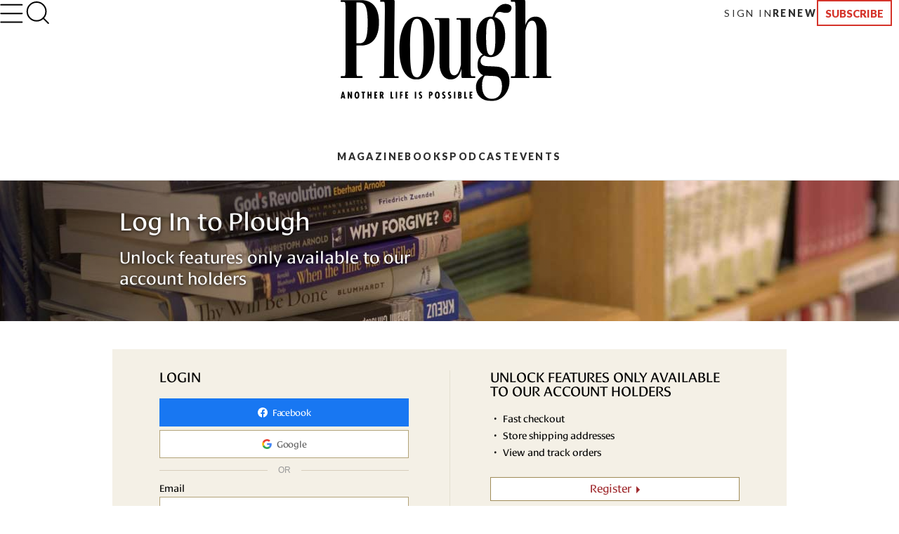

--- FILE ---
content_type: text/css
request_url: https://www.plough.com/_CSS/plough/_css/styles.css?version=4.0
body_size: 56008
content:
@import url("https://fonts.googleapis.com/css2?family=Lato:wght@400;700;900&family=Merriweather:wght@300&family=Playfair+Display:wght@400&display=swap");@import url("https://fonts.googleapis.com/css2?family=Lato:wght@400;700;900&family=Merriweather:wght@300&family=Playfair+Display:wght@400&display=swap");@import url("https://fonts.googleapis.com/css2?family=Lato:wght@400;700;900&family=Merriweather:wght@300&family=Playfair+Display:wght@400&display=swap");@import url("https://fonts.googleapis.com/css2?family=Lato:wght@400;700;900&family=Merriweather:wght@300&family=Playfair+Display:wght@400&display=swap");@import url("https://fonts.googleapis.com/css2?family=Lato:wght@400;700;900&family=Merriweather:wght@300&family=Playfair+Display:wght@400&display=swap");@import url("https://fonts.googleapis.com/css2?family=Lato:wght@400;700;900&family=Merriweather:wght@300&family=Playfair+Display:wght@400&display=swap");@import url("https://fonts.googleapis.com/css2?family=Lato:wght@400;700;900&family=Merriweather:wght@300&family=Playfair+Display:wght@400&display=swap");@import url("https://fonts.googleapis.com/css2?family=Lato:wght@400;700;900&family=Merriweather:wght@300&family=Playfair+Display:wght@400&display=swap");@import url("https://fonts.googleapis.com/css2?family=Lato:wght@400;700;900&family=Merriweather:wght@300&family=Playfair+Display:wght@400&display=swap");@import url("https://fonts.googleapis.com/css2?family=Lato:wght@400;700;900&family=Merriweather:wght@300&family=Playfair+Display:wght@400&display=swap");html{font-family:sans-serif;-ms-text-size-adjust:100%;-webkit-text-size-adjust:100%;box-sizing:border-box}@media screen and (max-width: 767px){html{font-size:18px}}@media screen and (max-width: 479px){html{font-size:20px}}*,*:before,*:after{box-sizing:inherit}@font-face{font-display:fallback}body{margin:0}article,aside,details,figcaption,figure,footer,header,hgroup,main,nav,section,summary{display:block}audio,canvas,progress,video{display:inline-block;vertical-align:baseline}audio:not([controls]){display:none;height:0}[hidden],template{display:none}a{background:transparent}a:active,a:hover{outline:0}abbr[title]{border-bottom:1px dotted}b,strong{font-weight:bold}dfn{font-style:italic}h1{font-size:2em;margin:0.67em 0}mark{background:#ff0;color:#000}small{font-size:80%}sub,sup{font-size:75%;line-height:0;position:relative;vertical-align:baseline}sup{top:-0.5em}sub{bottom:-0.25em}img{border:0}svg:not(:root){overflow:hidden}figure{margin:1em 40px}hr{-moz-box-sizing:content-box;box-sizing:content-box;height:0}pre{overflow:auto}code,kbd,pre,samp{font-family:monospace, monospace;font-size:1em}button,input,optgroup,select,textarea{color:inherit;font:inherit;margin:0}button{overflow:visible}button,select{text-transform:none}button,html input[type="button"],input[type="reset"],input[type="submit"]{-webkit-appearance:button;cursor:pointer}button[disabled],html input[disabled]{cursor:default}button::-moz-focus-inner,input::-moz-focus-inner{border:0;padding:0}input{line-height:normal}input[type="checkbox"],input[type="radio"]{box-sizing:border-box;padding:0}input[type="number"]::-webkit-inner-spin-button,input[type="number"]::-webkit-outer-spin-button{height:auto}input[type="search"]{-webkit-appearance:textfield;-moz-box-sizing:content-box;-webkit-box-sizing:content-box;box-sizing:content-box}input[type="search"]::-webkit-search-cancel-button,input[type="search"]::-webkit-search-decoration{-webkit-appearance:none}fieldset{border:1px solid #c0c0c0;margin:0 2px;padding:0.35em 0.625em 0.75em}legend{border:0;padding:0}textarea{overflow:auto}optgroup{font-weight:bold}@media print{form{display:none}}table{border-collapse:collapse;border-spacing:0}td,th{padding:0}.skip-nav{display:none}html[lang=ko] a{-webkit-text-underline-position:under;-ms-text-underline-position:below;text-underline-position:under}.more-topics-drawer-button,.mobile-nav-trigger,.subscribe-menu button,.subscribe-button,.login-menu button,.site-search-toggle,.cart-menu-trigger,.filter__pagination__previous,.filter__pagination__next,.filter__month__button,.search__search-button,.search__cancel,.gallery__previous,.gallery__next,.buy-button,.free-download-button,.tabs--modal [data-tab-content],.my-account-profile__edit-button,.my-account-profile__cancel-button,.my-account-profile__save-button{background:none;border:none;outline:none;padding:0;-webkit-appearance:none}.carousel{margin:0;padding:0;list-style:none}.carousel__item{position:relative}.carousel__click-wrapper{color:#a08c59;display:table;width:100%}.carousel__click-wrapper:before{border-right:1px solid #e4dfd0;content:"";height:100%;position:absolute;top:0}.carousel__media{display:table-cell;vertical-align:top;width:70px}.carousel__media img{height:auto;max-width:100%;width:60px}.carousel__title{font:normal 1em/1.2 "Minion W01",Georgia,"Times New Roman",Times,serif;font-size:1.125rem;color:#2e2e2e;display:table-cell;margin:0;vertical-align:middle}.form-notice{font:normal 1em/1.4 "Cora W01",verdana,geneva,sans-serif;font-size:.875rem;color:#2e2e2e}.fields-required-notice{font:normal 1em/1 "Cora W01",verdana,geneva,sans-serif;font-size:.875rem;font-style:italic;margin-top:-12px}.form-checkbox{position:relative}.form-checkbox [type="checkbox"]{position:absolute;opacity:0;width:0;padding:0}.form-checkbox [type="checkbox"]:focus+label,.form-checkbox [type="checkbox"]+label:hover{text-decoration:underline}.form-checkbox [type="checkbox"]+label{padding:5px 0;padding-left:25px}html[dir=rtl] .form-checkbox [type="checkbox"]+label{padding-left:0;padding-right:25px}.form-checkbox [type="checkbox"]+label:before{background-image:url(sprites/ui.png);background-position:-200px -317px;width:24px;height:24px;content:"";display:block;left:-5px;right:auto;position:absolute;top:-4px}html[dir=rtl] .form-checkbox [type="checkbox"]+label:before{left:auto}html[dir=rtl] .form-checkbox [type="checkbox"]+label:before{right:-2px}.form-checkbox [type="checkbox"]:checked+label:before{background-image:url(sprites/ui.png);background-position:-224px -293px;width:24px;height:24px}.form-radio{position:relative}.form-radio [type="radio"]{position:absolute;opacity:0;width:0;padding:0}.form-radio [type="radio"]:focus+label,.form-radio [type="radio"]+label:hover{text-decoration:underline}.form-radio [type="radio"]+label{padding:5px 0;padding-left:25px}html[dir=rtl] .form-radio [type="radio"]+label{padding-left:0;padding-right:25px}.form-radio [type="radio"]+label:before{background-image:url(sprites/ui.png);background-position:-200px -317px;width:24px;height:24px;content:"";display:block;left:-5px;right:auto;position:absolute;top:1px}html[dir=rtl] .form-radio [type="radio"]+label:before{left:auto}html[dir=rtl] .form-radio [type="radio"]+label:before{right:-2px}.form-radio [type="radio"]:checked+label:before{background-image:url(sprites/ui.png);background-position:-224px -293px;width:24px;height:24px}.form-radio [type="radio"]+label{padding-left:30px}html[dir=rtl] .form-radio [type="radio"]+label{padding-left:0;padding-right:30px}.form-radio [type="radio"]+label:before{background-image:url(sprites/ui.png);background-position:-317px -215px;width:19px;height:19px;left:0;right:auto}html[dir=rtl] .form-radio [type="radio"]+label:before{left:auto}html[dir=rtl] .form-radio [type="radio"]+label:before{right:0}.form-radio [type="radio"]:checked+label:before{background-image:url(sprites/ui.png);background-position:-336px -196px;width:19px;height:19px}.form-aside{font:normal 1em/1 "Cora W01",verdana,geneva,sans-serif;font-size:.875rem;color:#707070}.form-aside a{color:#a02b2f}.input-validation-error{border-color:#a02b2f !important}.field-validation-error{display:block;margin-top:5px;margin-bottom:5px;font:normal 1em/1 "Cora W01",verdana,geneva,sans-serif;font-size:.6875rem;font-style:italic;color:#a02b2f;margin-left:2px}input+.field-validation-error,input+br+.field-validation-error{margin-top:-16px}.field-validation-error--override input+.field-validation-error,.field-validation-error--override input+br+.field-validation-error{margin-top:0}.form__inline>*{display:inline-block;margin-right:20px}.form__inline>*:last-child{margin-right:0}@media screen and (min-width: 980px){.form__small{max-width:280px}.form__medium{max-width:400px}.form__two-columns{font-size:0}.form__two-columns__left{display:inline-block;width:49%;margin-right:2%;width:calc(50% - 10px);margin-right:calc(20px);vertical-align:top}.form__two-columns__left:lang(ar){margin-right:0}.form__two-columns__right{display:inline-block;width:49%;width:calc(50% - 10px);vertical-align:top}.form__two-columns__right:lang(ar){margin-right:2%;width:calc(50% - 5px)}.form__two-columns--left-dominant .form__two-columns__left{width:calc(70% - 10px)}.form__two-columns--left-dominant .form__two-columns__right{width:calc(30% - 10px)}.form__two-columns--then-button .form__two-columns__left{width:calc(50% - 20px - 60px)}.form__two-columns--then-button .form__two-columns__right{width:calc(50% - 20px - 60px)}.form__two-columns--then-button .form__two-columns__button{display:inline-block;width:120px;margin:0 0 20px 20px;vertical-align:bottom}.form__two-columns--then-button .form__two-columns__button .link-button{min-width:0;width:100%;padding-top:9px;padding-bottom:10px}}@media screen and (min-width: 768px){.form__city-state-zip{font-size:0}.form__city-state-zip__city{display:inline-block;width:calc(100% - 40px - 150px - 150px);margin-right:calc(20px);vertical-align:top}.form__city-state-zip__state{display:inline-block;width:calc(150px);margin-right:calc(20px);vertical-align:top}.form__city-state-zip__zip{display:inline-block;width:calc(150px);vertical-align:top}}.form__subheading{font:normal 1em/1.625 "Cora W01",verdana,geneva,sans-serif;font-size:1rem;margin:10px 0;padding-bottom:5px;text-transform:uppercase;border-bottom:1px solid #d2d2d2}.form__fieldset{font:normal 1em/1.625 "Cora W01",verdana,geneva,sans-serif;font-size:1rem;margin:10px 0}div.g-recaptcha{margin:0 0 1em 0}.ico{font-size:0;display:inline-block;vertical-align:middle}.ico--email{background-image:url(sprites/icons.png);background-position:-1215px -314px;height:17px;width:36px}html[dir="rtl"] .ico--email{background-position:-1205px -314px}.ico--facebook{background-image:url(sprites/icons.png);background-position:-1099px -418px;height:23px;width:36px}html[dir="rtl"] .ico--facebook{background-position:-1087px -418px}.ico--rss{background-image:url(sprites/icons.png);background-position:-1282px -250px;height:20px;width:36px}html[dir="rtl"] .ico--rss{background-position:-1266px -250px}.ico--twitter{background-image:url(sprites/icons.png);background-position:-1169px -353px;height:20px;width:36px}html[dir="rtl"] .ico--twitter{background-position:-1157px -353px}.ico--googleplus{background-image:url(sprites/icons.png);background-position:-1146px -373px;height:22px;width:36px}html[dir="rtl"] .ico--googleplus{background-position:-1133px -373px}.ico--pinterest{background-image:url(sprites/icons.png);background-position:-1123px -395px;height:23px;width:36px}html[dir="rtl"] .ico--pinterest{background-position:-1110px -395px}.ico--youtube{background-image:url(sprites/icons.png);background-position:-1051px -464px;height:23px;width:36px}html[dir="rtl"] .ico--youtube{background-position:-1039px -464px}.ico--whatsapp{background-image:url(sprites/icons.png);background-position:-1075px -441px;height:23px;width:36px}html[dir="rtl"] .ico--whatsapp{background-position:-1063px -441px}@media screen and (min-width: 768px){.share-options__item.whatsappmobile{visibility:hidden;display:none;width:0 !important}}@media screen and (max-width: 767px){.share-options__item.whatsappdesktop{visibility:hidden;display:none;width:0 !important}}.ico--phone{background-image:url(sprites/icons.png);background-position:-1432px -109px;width:17px;height:17px}.ico--info{background-image:url(sprites/icons.png);background-position:-1449px -92px;width:17px;height:17px}.ico--profile{background-image:url(sprites/icons.png);background-position:-1379px -159px;width:18px;height:16px}.ico--profile--large{background-image:url(sprites/icons.png);background-position:-1241px -294px;width:23px;height:20px}.ico--hardcover{background-image:url(sprites/icons.png);background-position:-988px -549px;width:25px;height:27px}.ico--softcover{background-image:url(sprites/icons.png);background-position:-963px -576px;width:25px;height:28px}.ico--audiobook-speaker{background-image:url(sprites/icons.png);background-position:-1302px -232px;width:20px;height:18px}.ico--ebook{background-image:url(sprites/icons.png);background-position:-1264px -270px;width:18px;height:24px}.ico--calendar{background-image:url(sprites/icons.png);background-position:-1322px -213px;width:19px;height:19px}.ico--award{background-image:url(sprites/icons.png);background-position:-783px -760px;width:33px;height:36px}.ico--thin-down-arrow{background-image:url(sprites/icons.png);background-position:-1545px 0px;width:7px;height:11px}.ico--visa{background-image:url(sprites/icons.png);background-position:-325px -1129px;width:45px;height:31px}.ico--visa.active{background-image:url(sprites/icons.png);background-position:-415px -1067px;width:45px;height:31px}.ico--visa.disabled{background-image:url(sprites/icons.png);background-position:-370px -1098px;width:45px;height:31px;opacity:0.5}.ico--mastercard{background-image:url(sprites/icons.png);background-position:-460px -1036px;width:45px;height:31px}.ico--mastercard.active{background-image:url(sprites/icons.png);background-position:-550px -974px;width:45px;height:31px}.ico--mastercard.disabled{background-image:url(sprites/icons.png);background-position:-505px -1005px;width:45px;height:31px;opacity:0.5}.ico--discover{background-image:url(sprites/icons.png);background-position:-187px -1222px;width:46px;height:31px}.ico--discover.active{background-image:url(sprites/icons.png);background-position:-279px -1160px;width:46px;height:31px}.ico--discover.disabled{background-image:url(sprites/icons.png);background-position:-233px -1191px;width:46px;height:31px;opacity:0.5}.ico--amex{background-image:url(sprites/icons.png);background-position:-640px -912px;width:45px;height:31px}.ico--default-card{background-image:url(sprites/icons.png);background-position:-595px -943px;width:45px;height:31px}.ico--pdf{background-image:url(sprites/icons.png);background-position:-840.5px -695px;height:32px;width:50px}html[dir="rtl"] .ico--pdf{background-position:-840.5px -695px}.ico--epub{background-image:url(sprites/icons.png);background-position:-675.5px -870px;height:42px;width:50px}html[dir="rtl"] .ico--epub{background-position:-675.5px -870px}.ico--mobi{background-image:url(sprites/icons.png);background-position:-869.5px -663px;height:32px;width:50px}html[dir="rtl"] .ico--mobi{background-position:-869.5px -663px}.ico--audiobook{background-image:url(sprites/icons.png);background-position:-895.5px -630px;height:33px;width:50px}html[dir="rtl"] .ico--audiobook{background-position:-895.5px -630px}.Videolink{background-image:url("[data-uri]");background-repeat:no-repeat;background-position:left top;padding:5px 0px 10px 40px}p.lastparagraph{background-image:url("[data-uri]");background-repeat:no-repeat;background-position:right 98%}.menudrop{display:block;width:100%;float:left;text-align:center}.menudrop ul{display:block;width:100%;float:left;margin:0 auto;list-style-type:none}html[dir=rtl] .menudrop ul{float:right}html[dir=rtl] .menudrop ul{padding-right:0}.menudrop ul li{float:left;padding:0 1%;position:relative}html[dir=rtl] .menudrop ul li{float:right}.menudrop ul li a{font:normal 1em/1.4 "Minion W01",Georgia,"Times New Roman",Times,serif;font-size:1.25rem;color:#2e2e2e;padding:.75rem 1rem .75rem 0;padding:0rem;float:left}.menudrop ul li a:after{border-left:4px solid transparent;border-right:4px solid transparent;border-top:4px solid #2e2e2e;border-bottom:none;content:"";display:inline-block;height:0;width:0;vertical-align:middle;margin-left:3px}html[dir=rtl] .menudrop ul li a:after{border-left:4px solid transparent}html[dir=rtl] .menudrop ul li a:after{border-right:4px solid transparent}html[dir=rtl] .menudrop ul li a:after{margin-left:3px;margin-right:3px}.menudrop ul li a:focus,.menudrop ul li a:active{color:#a08c59;text-decoration:none}.menudrop ul li a:focus:after,.menudrop ul li a:active:after{border-left:4px solid transparent;border-right:4px solid transparent;border-top:4px solid #a08c59;border-bottom:none;content:"";display:inline-block;height:0;width:0;vertical-align:middle}html[dir=rtl] .menudrop ul li a:focus:after,html[dir=rtl] .menudrop ul li a:active:after{border-left:4px solid transparent}html[dir=rtl] .menudrop ul li a:focus:after,html[dir=rtl] .menudrop ul li a:active:after{border-right:4px solid transparent}.menudrop ul li a.nodrop:after,.menudrop ul li a.nodrop:hover:after,.menudrop ul li a.nodrop:focus:after,.menudrop ul li a.nodrop:active:after{border:0}html[dir=rtl] .menudrop ul li a.nodrop:after,html[dir=rtl] .menudrop ul li a.nodrop:hover:after,html[dir=rtl] .menudrop ul li a.nodrop:focus:after,html[dir=rtl] .menudrop ul li a.nodrop:active:after{border:0}.menudrop ul li ul{display:none;width:100%;background-color:#fff;border:solid 1px #e4dfd0;text-align:left;position:relative}.menudrop.is-open ul li ul{display:list-item;padding:.5rem 0;position:absolute;top:2.75rem;left:0;border-top:solid 3px #a08c59;z-index:550}.menudrop.is-open ul li ul li{float:none;padding-right:1%;padding-left:8%;padding-top:.5rem;padding-bottom:.5rem;width:100%;background-image:none;text-align:left}html[dir=rtl] .menudrop.is-open ul li ul li{padding-right:8%}html[dir=rtl] .menudrop.is-open ul li ul li{padding-left:1%}html[dir=rtl] .menudrop.is-open ul li ul li{text-align:right}.menudrop ul li ul li:hover{float:none}.menudrop ul li ul li a{text-transform:inherit;font:normal 1em/1 "Minion W01",Georgia,"Times New Roman",Times,serif;font-size:1rem;padding:0;float:none}.menudrop ul li ul li a:after{border:0}html[dir=rtl] .menudrop ul li ul li a:after{border:0}.menudrop ul li ul li a:hover,.menudrop ul li ul li a:focus,.menudrop ul li ul li a:active{text-decoration:underline;color:#2e2e2e}.menudrop ul li ul li a:hover:after,.menudrop ul li ul li a:focus:after,.menudrop ul li ul li a:active:after{border:0}html[dir=rtl] .menudrop ul li ul li a:hover:after,html[dir=rtl] .menudrop ul li ul li a:focus:after,html[dir=rtl] .menudrop ul li ul li a:active:after{border:0}.footernav .language-nav ul{padding-left:.75rem}.footernav .language-nav ul li a{font:normal 1em/1 "Cora W01",verdana,geneva,sans-serif;font-size:.875rem}.footernav .language-nav ul li a.selecteditem{display:block;padding:0.75rem 0.75rem 0.75rem 1.25rem;color:#2e2e2e;position:relative}html[dir=rtl] .footernav .language-nav ul li a.selecteditem{padding:0.55rem 1rem 0.55rem 0.55rem}.footernav .language-nav ul li a.selecteditem:before{background-image:url(sprites/icons.png);background-position:-1466px -75px;width:17px;height:17px;content:"";position:absolute;left:0;top:25%;display:inline-block}html[dir=rtl] .footernav .language-nav ul li a.selecteditem:before{left:0;right:0}.footernav .menudrop.language-nav.is-open ul li ul{border-top:solid 1px #e4dfd0;border-bottom:solid 3px #a08c59;top:auto;bottom:2rem;left:0;width:8rem}html[dir=rtl] .footernav .menudrop.language-nav.is-open ul li ul{left:0;right:0}@media screen and (max-width: 320px){.footernav .menudrop.language-nav.is-open ul li ul{border-bottom:solid 1px #e4dfd0;border-top:solid 3px #a08c59;top:2rem;bottom:auto;left:0}html[dir=rtl] .footernav .menudrop.language-nav.is-open ul li ul{left:0;right:0}}span[lang="es"],span[lang="de"],span[lang="en"],span[lang="fr"],a[lang="es"],a[lang="de"],a[lang="en"],a[lang="fr"]{font-family:verdana, geneva, sans-serif}.section-head{display:table;margin:0 10px 11px}.section-head-title{font:normal 1em/1.875 "Cora W01",verdana,geneva,sans-serif;font-size:1.125rem;padding-right:10px;display:table-cell;color:#2e2e2e;text-transform:uppercase}html[dir=rtl] .section-head-title{padding-right:0;padding-left:10px}.section-head-link{font:normal 1em/1 "Cora W01",verdana,geneva,sans-serif;font-size:.875rem;line-height:2.1rem;border-left:1px solid #e4dfd0;padding-left:10px;display:table-cell;color:#2e2e2e;white-space:nowrap}html[dir=rtl] .section-head-link{border-left:0;border-right:1px solid #e4dfd0}html[dir=rtl] .section-head-link{padding-left:0;padding-right:10px}.section-head-link:after{margin-left:7px;border-bottom:5px solid transparent;border-top:5px solid transparent;border-right:0;border-left:5px solid #2e2e2e;content:"";display:inline-block;height:0;width:0;vertical-align:middle;content:'';display:inline-block}html[dir=rtl] .section-head-link:after{margin-left:0;margin-right:7px}html[dir=rtl] .section-head-link:after{border-right:5px solid #2e2e2e}html[dir=rtl] .section-head-link:after{border-left:0}.image-captionbox{width:100%;margin:2% 2% 0 2%}.image-captionbox img{height:auto;width:100%}.image-captionbox.leftimg{width:40%;float:left;margin:2% 2% 0 0}.image-captionbox.rightimg{width:40%;float:right;margin:2% 0 0 2%}.image-captionbox p.imgcaption{font-size:80%;text-align:center}.more-link{font:normal 1em/1 "Cora W01",verdana,geneva,sans-serif;font-size:.875rem;display:inline-block;color:#a02b2f;white-space:nowrap}.more-link:after{margin-left:7px;border-bottom:5px solid transparent;border-top:5px solid transparent;border-right:0;border-left:5px solid #a02b2f;content:"";display:inline-block;height:0;width:0;vertical-align:middle;content:'';display:inline-block}html[dir=rtl] .more-link:after{margin-left:0;margin-right:7px}html[dir=rtl] .more-link:after{border-right:5px solid #a02b2f}html[dir=rtl] .more-link:after{border-left:0}.more-link-A2{border-left-color:#2e2e2e;color:#2e2e2e}.page-title{color:#2e2e2e;font:1em/1 "Cora W01",verdana,geneva,sans-serif;font-size:2.25rem;font-weight:normal;margin:0}.footernav{display:block;width:100%;background-color:#efeee9;background-image:url("/~/media/images/plough/global/texturedbkgr.gif");margin-top:40px;padding:0}@media print{.footernav{display:none}}.footergroup{padding:1% 3%;float:left;font:normal 1em/1 "Cora W01",verdana,geneva,sans-serif;font-size:.75rem;color:#2e2e2e;width:100%}html[dir=rtl] .footergroup{float:right}@media screen and (min-width: 480px){.footergroup{width:50%}}@media screen and (min-width: 710px){.footergroup{width:27%}}.footergroup h5{font:normal 1em/1 "Cora W01",verdana,geneva,sans-serif;font-size:.75rem;color:#a02b2f;text-transform:uppercase;display:block;float:left;margin:8px 0 15px;width:100%;line-height:1.25}.footergroup .footerlinklist{display:block;padding:0;margin:0;float:left;list-style-type:none;width:100%}.footergroup .footerlinklist li{display:block;float:left;border-top:solid 1px #ded7c5;width:100%;line-height:1.25}.footergroup .footerlinklist li a{display:block;font:normal 1em/1 "Minion W01",Georgia,"Times New Roman",Times,serif;font-size:1rem;color:#2e2e2e;padding: .75rem 0;float:left;width:100%}.footer-login-links{float:left}.footer-login-links p{display:block;padding-left:.75em;font:normal 1em/1 "Cora W01",verdana,geneva,sans-serif;font-size:.875rem;color:#2e2e2e;line-height:1.25;margin:11px 0;white-space:nowrap}.footer-login-links a{color:#2e2e2e}.footer-login-links .loginlink{background-image:url(sprites/icons.png);background-position:-1379px -159px;width:18px;height:16px;padding:0 0 0 25px}.footernav .menudrop.language-nav,.footer-login-links{width:100%;min-width:140px;border-bottom:solid 1px #ded7c5;line-height:1.25}@media screen and (min-width: 480px) and (max-width: 710px){.footernav .menudrop.language-nav,.footer-login-links{width:46%;display:block;clear:both}}@media screen and (max-width: 480px){.footernav .menudrop.language-nav,.footer-login-links{width:100%}}@media screen and (min-width: 320px) and (max-width: 710px){.footergroup.footersocial{width:100%}}.addthis_toolbox{display:block;width:100%;clear:both}.footergroup .sociallinks h5{border-bottom:none}@media screen and (min-width: 710px){.footergroup.footerploughlinks{width:46%}}@media screen and (min-width: 900px){.footergroup.footerploughlinks .footerlinklist li{width:50%}}@media screen and (min-width: 900px){.footergroup.footerploughlinks .footerlinklist li:nth-child(even){float:right}}@media screen and (min-width: 900px){.footergroup.footerploughlinks .footerlinklist li:nth-child(odd){box-sizing:content-box;padding-right:50%;margin-right:-50%}}.footer-legal{display:block;width:100%;float:left;background-color:#e5e2da;background-image:url("/~/media/images/plough/global/texturedbkgr.gif");padding:0 3%}.footer-legal p{font:normal 1em/1 "Cora W01",verdana,geneva,sans-serif;font-size:.75rem;color:#565656;padding-top:.5rem;padding-bottom:.25rem}.featured-topics{float:right;margin-left:15px;background:#fff;border:1px solid #d7cfbc;margin:-48px 0 10px;padding:0 30px 8px;position:relative;width:460px;z-index:10}html[dir=rtl] .featured-topics{float:left}html[dir=rtl] .featured-topics{margin-left:0;margin-right:15px}@media screen and (min-width: 768px){.featured-topics+section{top:-2rem}}@media screen and (max-width: 767px){.featured-topics{float:none;margin-left:0;margin:-26px 0 33px 0;padding:0 25px 3px;width:auto}html[dir=rtl] .featured-topics{float:none}html[dir=rtl] .featured-topics{margin-left:0;margin-right:0}}.featured-topics:before,.featured-topics:after{content:" ";display:table}.featured-topics:after{clear:both}.featured-topics-title{color:#a02b2f;font:normal 1em/1 "Cora W01",verdana,geneva,sans-serif;font-size:.875rem;margin:17px 0 14px;text-align:center;text-transform:uppercase}.featured-topics-list{list-style:none;margin:0 -10px;padding:0;position:relative}.featured-topics-list li{float:left;width:50%}.featured-topics-list li:nth-child(odd){clear:both}@media screen and (max-width: 480px){.featured-topics-list li{float:none;width:auto}}.featured-topics-list a{display:block;margin:0;padding:14px 10px;color:#2e2e2e;font:normal 1em/1 "Minion W01",Georgia,"Times New Roman",Times,serif;font-size:1rem}.featured-topics-list a:before{content:'';position:absolute;left:10px;right:10px;height:1px;margin-top:-14px;background-color:#e4dfd0}.featured-topics-list a::after{border-bottom:5px solid transparent;border-top:5px solid transparent;border-right:0;border-left:5px solid #000;content:"";display:inline-block;height:0;width:0;vertical-align:middle;margin-left:7px;content:' ';display:inline-block;height:0;width:0;vertical-align:middle}html[dir=rtl] .featured-topics-list a::after{border-right:5px solid #000}html[dir=rtl] .featured-topics-list a::after{border-left:0}html[dir=rtl] .featured-topics-list a::after{margin-left:0px;margin-right:7px}.list{clear:both;margin:11px 0;position:relative}.list:before,.list:after{content:" ";display:table}.list:after{clear:both}.list-head{padding:0 0 11px}.list-head:before,.list-head:after{content:" ";display:table}.list-head:after{clear:both}.list-title{color:#2e2e2e;font:normal 1em/1.875 "Cora W01",verdana,geneva,sans-serif;font-size:1.125rem;margin:0;margin-left:10px;text-transform:uppercase}html[dir=rtl] .list-title{margin-left:0;margin-right:10px}.list-link{border-left:1px solid #e4dfd0;color:#2e2e2e;float:left;font:normal 1em/1 "Cora W01",verdana,geneva,sans-serif;font-size:.875rem;line-height:2.1rem;margin-left:10px;padding-left:10px}html[dir=rtl] .list-link{border-left:0;border-right:1px solid #e4dfd0}html[dir=rtl] .list-link{float:right}html[dir=rtl] .list-link{margin-left:0;margin-right:10px}html[dir=rtl] .list-link{padding-left:0;padding-right:10px}.list-more{color:#a02b2f;font:normal 1em/1 "Cora W01",verdana,geneva,sans-serif;font-size:.875rem;float:right;white-space:nowrap}html[dir=rtl] .list-more{float:left}.list-more:after{border-bottom:5px solid transparent;border-top:5px solid transparent;border-right:0;border-left:#a02b2f solid 5px;content:"";display:inline-block;height:0;width:0;vertical-align:middle;margin-left:7px}html[dir=rtl] .list-more:after{border-right:#a02b2f solid 5px}html[dir=rtl] .list-more:after{border-left:0}html[dir=rtl] .list-more:after{margin-left:0;margin-right:7px}.list-items{clear:both;list-style:none;margin:0;padding:0}.list-item{background-color:#e0dacb;background-image:url(/~/media/images/plough/global/texturedbkgr.gif);background-size:175px;margin:0 0 21px;float:left;margin-right:2%;padding:6px 7px}html[dir=rtl] .list-item{float:right}html[dir=rtl] .list-item{margin-right:0;margin-left:2%}.list-item-content{background:#fff;display:block;height:100%;border:25px solid #fff;border-width:26px 22px 30px;position:relative}.list-item-content:before,.list-item-content:after{content:" ";display:table}.list-item-content:after{clear:both}.list-item-content:hover{text-decoration:none}.list-item-content:hover .list-item-title{color:#707070}.list-item-content:hover .list-item-bottom *,.list-item-content:hover .list-item-more,.list-item-content:hover .more-link{text-decoration:underline}.list-item-subhead{color:#a02b2f;display:block;font:normal 1em/1 "Cora W01",verdana,geneva,sans-serif;font-size:.875rem;margin:0 0 12px;text-transform:uppercase}.list-item-title{color:#2e2e2e;font:normal 1em/1.07 "Minion W01",Georgia,"Times New Roman",Times,serif;font-size:1.75rem;margin:0 0 4px}@media screen and (max-width: 480px){.list-item-title{font:normal 1em/1.07 "Minion W01",Georgia,"Times New Roman",Times,serif;font-size:1.5rem;margin-bottom:1px}}.list-item-author{color:#2e2e2e;font:normal 1em/1 "Cora W01",verdana,geneva,sans-serif;font-size:.875rem;margin:0 0 5px}.list-item-description{color:#2e2e2e;font:normal 1em/1.5 "Minion W01",Georgia,"Times New Roman",Times,serif;font-size:1rem;padding:0 0 35px}.list-item-bottom{border-top:1px solid #e4dfd0;bottom:0;padding:15px 0 0;position:absolute;width:100%;text-align:right}html[dir=rtl] .list-item-bottom{text-align:left}.list-item-link,.list-item-more{color:#a02b2f;font:normal 1em/1 "Cora W01",verdana,geneva,sans-serif;font-size:.875rem;white-space:nowrap}.list-item-link::after,.list-item-more::after{border-bottom:5px solid transparent;border-top:5px solid transparent;border-right:0;border-left:5px solid #a02b2f;content:"";display:inline-block;height:0;width:0;vertical-align:middle;margin-left:7px;content:' ';display:inline-block;height:0;width:0;vertical-align:middle}html[dir=rtl] .list-item-link::after,html[dir=rtl] .list-item-more::after{border-right:5px solid #a02b2f}html[dir=rtl] .list-item-link::after,html[dir=rtl] .list-item-more::after{border-left:0}html[dir=rtl] .list-item-link::after,html[dir=rtl] .list-item-more::after{margin-left:0px;margin-right:7px}.list-item-button{border:1px solid #e4dfd0;color:#a02b2f;display:block;font:normal 1em/1 "Cora W01",verdana,geneva,sans-serif;font-size:.875rem;font-size:1rem;max-width:201px;padding:13px 30px;text-align:center}.list-item-button::after{border-left:5px solid transparent;border-right:5px solid transparent;border-top:5px solid #a02b2f;border-bottom:none;content:"";display:inline-block;height:0;width:0;vertical-align:middle;margin-left:7px}html[dir=rtl] .list-item-button::after{border-left:5px solid transparent}html[dir=rtl] .list-item-button::after{border-right:5px solid transparent}html[dir=rtl] .list-item-button::after{margin-left:0px;margin-right:7px}@media screen and (max-width: 479px){.list-item-button{max-width:none;width:100%}}.list-item-image{float:left;max-width:35%}html[dir=rtl] .list-item-image{float:right}.list-item-image ~ *{margin-left:43%}html[dir=rtl] .list-item-image ~ *{margin-left:0;margin-right:43%}.list-item-image ~ .list-item-bottom{margin-left:0}html[dir=rtl] .list-item-image ~ .list-item-bottom{margin-left:0;margin-right:0}.list-item-image ~ .list-item-bottom>*{margin-left:43%}html[dir=rtl] .list-item-image ~ .list-item-bottom>*{margin-left:0;margin-right:43%}@media screen and (max-width: 767px){.list-item-image{max-width:25%}.list-item-image ~ *{margin-left:28%}html[dir=rtl] .list-item-image ~ *{margin-left:0;margin-right:28%}.list-item-image ~ .list-item-bottom>*{margin-left:28%}html[dir=rtl] .list-item-image ~ .list-item-bottom>*{margin-left:0;margin-right:28%}}@media screen and (max-width: 479px){.list-item-image{float:none;margin:0 auto 26px;max-width:none}html[dir=rtl] .list-item-image{float:none}.list-item-image ~ *,.list-item-image ~ .list-item-bottom,.list-item-image ~ .list-item-bottom>*{margin-left:0}html[dir=rtl] .list-item-image ~ *,html[dir=rtl] .list-item-image ~ .list-item-bottom,html[dir=rtl] .list-item-image ~ .list-item-bottom>*{margin-left:0;margin-right:0}}.list-contained{background-color:#e0dacb;background-image:url(/~/media/images/plough/global/texturedbkgr.gif);background-size:175px;clear:none;float:left;width:66%;overflow:hidden}html[dir=rtl] .list-contained{float:right}@media screen and (max-width: 767px){.list-contained{width:100%}}.list-contained .section-head{position:relative;background:#fff;margin-bottom:7px;padding-bottom:10px}.list-contained .section-head *{position:relative}.list-contained .section-head:before{position:absolute;content:"";left:-10px;width:1000%;top:0;bottom:0;background:#fff}html[dir=rtl] .list-contained .section-head:before{left:auto;right:-10px}.list-contained .list-wrapper{background:#fff;margin:6px 7px;padding:26px 22px 16px}.list-contained .list-wrapper:before,.list-contained .list-wrapper:after{content:" ";display:table}.list-contained .list-wrapper:after{clear:both}.list-contained .list-wrapper .list-item{background:none;border-top:1px solid #e4dfd0;clear:right;float:right;margin:0 0 10px;padding:10px 0 0;width:43%}html[dir=rtl] .list-contained .list-wrapper .list-item{clear:left}html[dir=rtl] .list-contained .list-wrapper .list-item{float:left}@media screen and (max-width: 767px){.list-contained .list-wrapper .list-item{float:none;width:100%}}.list-contained .list-wrapper .list-item:first-child{float:left;width:48%}html[dir=rtl] .list-contained .list-wrapper .list-item:first-child{float:right}@media screen and (max-width: 767px){.list-contained .list-wrapper .list-item:first-child{float:none;width:100%}html[dir=rtl] .list-contained .list-wrapper .list-item:first-child{float:none}}.list-contained .list-wrapper .list-item:first-child,.list-contained .list-wrapper .list-item:nth-child(2){border:none;padding:0}@media screen and (max-width: 767px){.list-contained .list-wrapper .list-item:nth-child(2){border-top:1px solid #e4dfd0;padding:10px 0 0}}.list-contained .list-wrapper .list-item .list-content{border-width:0}.list-contained .list-wrapper .list-item-description{padding-bottom:10px}@media screen and (max-width: 767px){.list-contained .list-wrapper .list-item-description{margin-bottom:5px;padding-bottom:0}}.list-contained .list-wrapper .list-item-content{border:none}.list-contained .list-wrapper .list-item-title{font:normal 1em/1.07 "Minion W01",Georgia,"Times New Roman",Times,serif;font-size:1.75rem}@media screen and (max-width: 767px){.list-contained .list-wrapper .list-item-title{margin-bottom:5px}}.list-contained .list-wrapper .list-item-bottom{border:none;padding:0}@media screen and (max-width: 767px){.list-contained .list-wrapper .list-item .list-item-header{width:100%}.list-contained .list-wrapper .list-item:first-child .list-item-header{float:left;width:39%}html[dir=rtl] .list-contained .list-wrapper .list-item:first-child .list-item-header{float:right}.list-contained .list-wrapper .list-item:first-child .list-item-description,.list-contained .list-wrapper .list-item:first-child .list-item-bottom{float:right;width:54.5%}html[dir=rtl] .list-contained .list-wrapper .list-item:first-child .list-item-description,html[dir=rtl] .list-contained .list-wrapper .list-item:first-child .list-item-bottom{float:left}}@media screen and (max-width: 479px){.list-contained .list-wrapper .list-item:first-child .list-item-header{width:100%}.list-contained .list-wrapper .list-item:first-child .list-item-description,.list-contained .list-wrapper .list-item:first-child .list-item-bottom{float:none;width:100%}html[dir=rtl] .list-contained .list-wrapper .list-item:first-child .list-item-description,html[dir=rtl] .list-contained .list-wrapper .list-item:first-child .list-item-bottom{float:none}}.list-contained .list-wrapper-bottom{border-top:1px solid #e4dfd0;clear:both;padding:15px 0 0}.list-contained--full .list-item .list-item-bottom{position:static;text-align:left;width:auto;clear:none}html[dir=rtl] .list-contained--full .list-item .list-item-bottom{text-align:right}.list-contained--full .list-item .list-item-more{margin-left:0}html[dir=rtl] .list-contained--full .list-item .list-item-more{margin-left:0;margin-right:0}.list-contained--full .list-wrapper{padding-bottom:10px}@media screen and (max-width: 479px){.list-contained--full .list-item-image{max-width:100%;margin-bottom:10px}.list-contained--full .list-item+.list-item{margin-top:20px}}@media screen and (min-width: 480px) and (max-width: 767px){.list-contained--full .list-wrapper .list-item .list-item-image[class]{max-width:25%}.list-contained--full .list-wrapper .list-item .list-item-image[class] ~ *{float:none;width:auto;margin-left:28%}html[dir=rtl] .list-contained--full .list-wrapper .list-item .list-item-image[class] ~ *{float:none}html[dir=rtl] .list-contained--full .list-wrapper .list-item .list-item-image[class] ~ *{margin-left:0;margin-right:28%}}@media screen and (min-width: 768px){.list-contained--full{float:none;clear:none;width:auto;background:none}html[dir=rtl] .list-contained--full{float:none}html[dir=rtl] .list-contained--full{clear:none}.list-contained--full .list-wrapper{padding:0;margin:0 10px}.list-contained--full .list-wrapper:before{position:absolute;display:block;left:10px;width:47.4468085106%;bottom:10px;height:7px;background-color:#e0dacb;background-image:url(/~/media/images/plough/global/texturedbkgr.gif);background-size:175px;z-index:1}html[dir=rtl] .list-contained--full .list-wrapper:before{left:0;right:10px}.list-contained--full .list-items:before{content:"";position:absolute;display:block;left:10px;height:360px;bottom:10px;width:6px;background-color:#e0dacb;background-image:url(/~/media/images/plough/global/texturedbkgr.gif);background-size:175px}html[dir=rtl] .list-contained--full .list-items:before{left:auto;right:10px}.list-contained--full .list-items:after{content:"";position:absolute;display:block;left:48.9361702128%;margin-left:-5px;height:360px;bottom:10px;width:6px;background-color:#e0dacb;background-image:url(/~/media/images/plough/global/texturedbkgr.gif);background-size:175px}html[dir=rtl] .list-contained--full .list-items:after{left:auto;right:48.9361702128%}html[dir=rtl] .list-contained--full .list-items:after{margin-left:0;margin-right:-5px}.list-contained--full .list-wrapper .list-item[class]{width:48.9361702128%}.list-contained--full .list-item:first-child .list-item-image{max-width:30.3738317757%}.list-contained--full .list-item:first-child .list-item-image ~ *{margin-left:35.046728972%}html[dir=rtl] .list-contained--full .list-item:first-child .list-item-image ~ *{margin-left:0;margin-right:35.046728972%}.list-contained--full .list-item .list-item-image{max-width:16.3043478261%}.list-contained--full .list-item .list-item-image ~ *{margin-left:19.5652173913%}html[dir=rtl] .list-contained--full .list-item .list-item-image ~ *{margin-left:0;margin-right:19.5652173913%}.list-contained--full .list-item:first-child{background-color:#e0dacb;background-image:url(/~/media/images/plough/global/texturedbkgr.gif);background-size:175px}.list-contained--full .list-item:first-child .list-item-content{box-sizing:content-box;padding:15px 10px;margin:7px 6px 0;min-height:330px}.list-contained--full .list-item:first-child .list-item-description{padding-bottom:0}.list-contained--full .list-item:not(:first-child){min-height:107px}}.quarterly-exclusive .generic-section-image{display:none;width:0 !important;max-width:0;margin:0;padding:0}.quarterly-exclusive .generic-section-content .item-list__item a:not(.link-inline):not(.link-button){color:#2e2e2e;text-decoration:none}.quarterly-exclusive .generic-section-content .item-list__item a:not(.link-inline):not(.link-button):hover{text-decoration:none}.quarterly-exclusive .generic-section-content .item-list__item a:not(.link-inline):not(.link-button):hover .list-item-title{color:#d7cfbc}.quarterly-exclusive .generic-section-description{margin-top:10px}.quarterly-exclusive .item-list__item{position:relative;padding-left:100px;min-height:120px;border-top:1px solid #ded7c5;padding-top:10px;padding-bottom:10px;margin-bottom:0}.quarterly-exclusive .item-list__item img{position:absolute;left:0;top:10px;max-width:125px;height:auto}.quarterly-exclusive .item-list__item:first-child{margin-top:10px}.quarterly-exclusive .item-list__item.first{margin-top:-10px}.quarterly-exclusive .item-list__item .item-list__item__formats{font-size:80%}.quarterly-exclusive .generic-section-image ~ .generic-section-content{width:100%}.quarterly-exclusive .generic-section-description .column-half{float:left;width:48%;min-width:300px;margin-bottom:20px;padding:0  2% 0 0}html[dir=rtl] .quarterly-exclusive .generic-section-description .column-half{float:right}@media screen and (max-width: 767px){.quarterly-exclusive .generic-section-description .column-half{min-width:100%;width:100%;float:none;padding:0}}.latest-articles .list-item,.upcoming-events .list-item,.in-this-issue .list-item,.featured-articles .list-item{width:32%}@media screen and (max-width: 767px){.latest-articles .list-item,.upcoming-events .list-item,.in-this-issue .list-item,.featured-articles .list-item{margin-right:0;width:100%}html[dir=rtl] .latest-articles .list-item,html[dir=rtl] .upcoming-events .list-item,html[dir=rtl] .in-this-issue .list-item,html[dir=rtl] .featured-articles .list-item{margin-right:0;margin-left:0}}.latest-articles .list-item:nth-child(3n),.upcoming-events .list-item:nth-child(3n),.in-this-issue .list-item:nth-child(3n),.featured-articles .list-item:nth-child(3n){margin-right:0}html[dir=rtl] .latest-articles .list-item:nth-child(3n),html[dir=rtl] .upcoming-events .list-item:nth-child(3n),html[dir=rtl] .in-this-issue .list-item:nth-child(3n),html[dir=rtl] .featured-articles .list-item:nth-child(3n){margin-right:0;margin-left:0}@media screen and (max-width: 767px){.latest-articles .list-item-header,.upcoming-events .list-item-header,.in-this-issue .list-item-header,.featured-articles .list-item-header{float:left;width:39%}html[dir=rtl] .latest-articles .list-item-header,html[dir=rtl] .upcoming-events .list-item-header,html[dir=rtl] .in-this-issue .list-item-header,html[dir=rtl] .featured-articles .list-item-header{float:right}.latest-articles .list-item-content,.upcoming-events .list-item-content,.in-this-issue .list-item-content,.featured-articles .list-item-content{border-width:22px 77px 18px 38px;border-left-width:38px;border-right-width:77px}html[dir=rtl] .latest-articles .list-item-content,html[dir=rtl] .upcoming-events .list-item-content,html[dir=rtl] .in-this-issue .list-item-content,html[dir=rtl] .featured-articles .list-item-content{border-left-width:77px}html[dir=rtl] .latest-articles .list-item-content,html[dir=rtl] .upcoming-events .list-item-content,html[dir=rtl] .in-this-issue .list-item-content,html[dir=rtl] .featured-articles .list-item-content{border-right-width:38px}.latest-articles .list-item-subhead,.upcoming-events .list-item-subhead,.in-this-issue .list-item-subhead,.featured-articles .list-item-subhead{margin-bottom:15px}.latest-articles .list-item-title,.upcoming-events .list-item-title,.in-this-issue .list-item-title,.featured-articles .list-item-title{margin-bottom:13px}.latest-articles .list-item-bottom,.latest-articles .list-item-description,.upcoming-events .list-item-bottom,.upcoming-events .list-item-description,.in-this-issue .list-item-bottom,.in-this-issue .list-item-description,.featured-articles .list-item-bottom,.featured-articles .list-item-description{float:right;width:54.5%}html[dir=rtl] .latest-articles .list-item-bottom,html[dir=rtl] .latest-articles .list-item-description,html[dir=rtl] .upcoming-events .list-item-bottom,html[dir=rtl] .upcoming-events .list-item-description,html[dir=rtl] .in-this-issue .list-item-bottom,html[dir=rtl] .in-this-issue .list-item-description,html[dir=rtl] .featured-articles .list-item-bottom,html[dir=rtl] .featured-articles .list-item-description{float:left}.latest-articles .list-item-description,.upcoming-events .list-item-description,.in-this-issue .list-item-description,.featured-articles .list-item-description{margin-top:0}.latest-articles .list-item-bottom,.upcoming-events .list-item-bottom,.in-this-issue .list-item-bottom,.featured-articles .list-item-bottom{clear:both;padding-top:6px;position:static}.latest-articles .list-item .more-link,.upcoming-events .list-item .more-link,.in-this-issue .list-item .more-link,.featured-articles .list-item .more-link{float:right}html[dir=rtl] .latest-articles .list-item .more-link,html[dir=rtl] .upcoming-events .list-item .more-link,html[dir=rtl] .in-this-issue .list-item .more-link,html[dir=rtl] .featured-articles .list-item .more-link{float:left}}@media screen and (max-width: 479px){.latest-articles .list-item-title,.upcoming-events .list-item-title,.in-this-issue .list-item-title,.featured-articles .list-item-title{margin-bottom:4px}.latest-articles .list-item-content,.upcoming-events .list-item-content,.in-this-issue .list-item-content,.featured-articles .list-item-content{border-width:26px 25px 18px 27px}.latest-articles .list-item-bottom,.latest-articles .list-item-description,.upcoming-events .list-item-bottom,.upcoming-events .list-item-description,.in-this-issue .list-item-bottom,.in-this-issue .list-item-description,.featured-articles .list-item-bottom,.featured-articles .list-item-description{float:none;width:100%}html[dir=rtl] .latest-articles .list-item-bottom,html[dir=rtl] .latest-articles .list-item-description,html[dir=rtl] .upcoming-events .list-item-bottom,html[dir=rtl] .upcoming-events .list-item-description,html[dir=rtl] .in-this-issue .list-item-bottom,html[dir=rtl] .in-this-issue .list-item-description,html[dir=rtl] .featured-articles .list-item-bottom,html[dir=rtl] .featured-articles .list-item-description{float:none}.latest-articles .list-item-bottom,.upcoming-events .list-item-bottom,.in-this-issue .list-item-bottom,.featured-articles .list-item-bottom{padding-top:5px}}@media screen and (max-width: 479px){.latest-articles .list-item-header,.upcoming-events .list-item-header,.in-this-issue .list-item-header,.featured-articles .list-item-header{float:none;width:auto}html[dir=rtl] .latest-articles .list-item-header,html[dir=rtl] .upcoming-events .list-item-header,html[dir=rtl] .in-this-issue .list-item-header,html[dir=rtl] .featured-articles .list-item-header{float:none}.latest-articles .list-item-title,.upcoming-events .list-item-title,.in-this-issue .list-item-title,.featured-articles .list-item-title{margin-bottom:13px}.latest-articles .list-item-content,.upcoming-events .list-item-content,.in-this-issue .list-item-content,.featured-articles .list-item-content{border-left-width:32px;border-right-width:32px}html[dir=rtl] .latest-articles .list-item-content,html[dir=rtl] .upcoming-events .list-item-content,html[dir=rtl] .in-this-issue .list-item-content,html[dir=rtl] .featured-articles .list-item-content{border-left-width:32px}html[dir=rtl] .latest-articles .list-item-content,html[dir=rtl] .upcoming-events .list-item-content,html[dir=rtl] .in-this-issue .list-item-content,html[dir=rtl] .featured-articles .list-item-content{border-right-width:32px}.latest-articles .list-item-bottom,.upcoming-events .list-item-bottom,.in-this-issue .list-item-bottom,.featured-articles .list-item-bottom{position:absolute}.latest-articles .list-item.contained .list-item-bottom,.upcoming-events .list-item.contained .list-item-bottom,.in-this-issue .list-item.contained .list-item-bottom,.featured-articles .list-item.contained .list-item-bottom{position:static}.latest-articles .list-item-description,.upcoming-events .list-item-description,.in-this-issue .list-item-description,.featured-articles .list-item-description{float:none;width:auto}html[dir=rtl] .latest-articles .list-item-description,html[dir=rtl] .upcoming-events .list-item-description,html[dir=rtl] .in-this-issue .list-item-description,html[dir=rtl] .featured-articles .list-item-description{float:none}}.featured-books .list-item{width:49%}@media screen and (max-width: 767px){.featured-books .list-item{margin-right:0;width:100%}html[dir=rtl] .featured-books .list-item{margin-right:0;margin-left:0}}.featured-books .list-item:nth-child(2n){margin-right:0}html[dir=rtl] .featured-books .list-item:nth-child(2n){margin-right:0;margin-left:0}.featured-books .list-item-bottom{border-top:none}.featured-books .list-item-content{border-bottom-width:26px}.featured-books .list-item-description{padding:0}.featured-books .list-item-author{margin-bottom:11px}@media screen and (max-width: 768px){.featured-books .list-item-title{font:normal 1em/1.07 "Minion W01",Georgia,"Times New Roman",Times,serif;font-size:1.5rem;margin-bottom:1px}}.text-callout{font-family:"Minion W01",Georgia,"Times New Roman",Times,serif;margin:40px auto 0;padding:40px 0 75px;text-align:center;width:81%}.text-callout:not(:lang(ar)){background:url("[data-uri]") no-repeat top center}.text-callout:lang(ar){background:url("[data-uri]") no-repeat top center}.text-callout p:not(:lang(ar)){font:normal 1em/1.4 "Minion W01",Georgia,"Times New Roman",Times,serif;font-size:1.25rem;line-height:2.0625rem;margin-top:0}.text-callout p:not(:lang(ar)):first-child:first-letter{font-size:1.875rem;line-height:2.0625rem}.text-callout :lang(ar) p{font:normal 1em/1.4 "Minion W01",Georgia,"Times New Roman",Times,serif;font-size:1.25rem;line-height:2.0625rem;margin-top:0;background:none}.text-callout a:not(.link-inline):not(.link-button){color:#565656;text-decoration:underline}.text-callout a:not(.link-inline):not(.link-button):hover,.text-callout a:not(.link-inline):not(.link-button):active,.text-callout a:not(.link-inline):not(.link-button):focus{color:#a02b2f;text-decoration:underline}.daily-callout-list{background-color:#efeee9;background-image:url("/~/media/images/plough/global/texturedbkgr.gif");margin-bottom:20px;padding:19px 20px 0}.daily-callout-list:before,.daily-callout-list:after{content:" ";display:table}.daily-callout-list:after{clear:both}.daily-callout-list-title{font:normal 1em/1.875 "Cora W01",verdana,geneva,sans-serif;font-size:1.125rem;text-transform:uppercase;margin:0 10px -10px}.daily-callout-list .daily-callout{border-bottom:1em solid transparent;float:left;margin:0 10% 0 2%;padding:0 0 2em;position:relative;width:43%}.daily-callout-list .daily-callout:nth-child(2n){margin-left:0;margin-right:2%}.daily-callout-list .daily-callout:only-child{float:none;margin:0 auto}@media screen and (max-width: 767px){.daily-callout-list .daily-callout{float:none;margin:0 0 10px;width:100%}.daily-callout-list .daily-callout:nth-child(2n){margin-left:0;margin-right:0}}.daily-callout-list .daily-callout-title{border-bottom:1px solid #e4dfd0;color:#2e2e2e;font:normal 1em/1.875 "Cora W01",verdana,geneva,sans-serif;font-size:1.125rem;margin-top:0;padding:0 0 20px;text-align:center;text-transform:uppercase}.daily-callout-list .daily-callout-subhead{font:normal 1em/1 "Cora W01",verdana,geneva,sans-serif;font-size:.875rem;border-left:1px solid #e4dfd0;display:inline-block;line-height:2em;margin:0 0 0 4px;padding:0 0 0 9px;text-transform:none}html[dir=rtl] .daily-callout-list .daily-callout-subhead{border-left:0;border-right:1px solid #e4dfd0}.daily-callout-list .daily-callout-author{color:#2e2e2e;font:normal 1em/1 "Cora W01",verdana,geneva,sans-serif;font-size:.875rem;margin-bottom:9px;text-align:center}.daily-callout-list .daily-callout-author span{display:inline-block;position:relative}.daily-callout-list .daily-callout-author span:before,.daily-callout-list .daily-callout-author span:after{content:"";position:absolute;height:1px;border-top:1px solid #2e2e2e;top:50%;width:10px}.daily-callout-list .daily-callout-author span:before{right:100%;margin-right:4px}.daily-callout-list .daily-callout-author span:after{left:100%;margin-left:4px}.daily-callout-list .daily-callout-date{color:#a02b2f;display:block;font:normal 1em/1 "Cora W01",verdana,geneva,sans-serif;font-size:.875rem;margin:9px 0;text-align:center;text-transform:uppercase}.daily-callout-list .daily-callout-text{font:normal 1em/1.4 "Minion W01",Georgia,"Times New Roman",Times,serif;font-size:1.25rem;color:#2e2e2e;margin:4px 0 15px;text-align:center}.daily-callout-list .daily-callout-bottom{border-top:1px solid #e4dfd0;bottom:0;padding:17px 0 0;position:absolute;right:0;width:100%}.daily-callout-list .daily-callout-link{float:right}.daily-callout-list .daily-callout-link{font:normal 1em/1 "Cora W01",verdana,geneva,sans-serif;font-size:.875rem;color:#a02b2f;float:right}.daily-callout-list .daily-callout-link::after{border-bottom:5px solid transparent;border-top:5px solid transparent;border-right:0;border-left:5px solid #a02b2f;content:"";display:inline-block;height:0;width:0;vertical-align:middle;margin-left:7px;content:' ';display:inline-block;height:0;width:0;vertical-align:middle}html[dir=rtl] .daily-callout-list .daily-callout-link::after{border-right:5px solid #a02b2f}html[dir=rtl] .daily-callout-list .daily-callout-link::after{border-left:0}html[dir=rtl] .daily-callout-list .daily-callout-link::after{margin-left:0px;margin-right:7px}.icon-coffee{background-image:url(sprites/icons.png);background-position:-716px -833px;width:35px;height:37px;display:block;margin:0 auto}.icon-note{background-image:url(sprites/icons.png);background-position:0px -1348px;width:43px;height:50px;display:block;margin:0 auto}.icon-book{background-image:url(sprites/icons.png);background-position:-103px -1290px;width:42px;height:37px;display:block;margin:0 auto}.icon-scroll{background-image:url(sprites/icons.png);background-position:-751px -796px;width:32px;height:37px;display:block;margin:0 auto}.icon-award{background-image:url(sprites/icons.png);background-position:-783px -760px;width:33px;height:36px;display:block;margin:0 auto}.icon-comment{background-image:url(sprites/icons.png);background-position:-816px -727px;width:34px;height:33px;display:block;margin:0 auto}.daily-callout-list.-col3,.daily-callout-list.-col2{background:none;margin-bottom:20px;padding:19px 0 0}.daily-callout-list.-col3 .daily-callout,.daily-callout-list.-col2 .daily-callout{background-color:#efeee9;background-image:url("/~/media/images/plough/global/texturedbkgr.gif");border-bottom:1em solid transparent;float:left;margin:0 0 0 2%;padding:25px 32px 3.5em;position:relative;width:32%}.daily-callout-list.-col3 .daily-callout:first-child,.daily-callout-list.-col2 .daily-callout:first-child{margin-left:0;margin-right:0}@media screen and (max-width: 767px){.daily-callout-list.-col3 .daily-callout,.daily-callout-list.-col2 .daily-callout{float:none;margin:0 0 10px;width:100%}.daily-callout-list.-col3 .daily-callout:nth-child(2n),.daily-callout-list.-col2 .daily-callout:nth-child(2n){margin-left:0;margin-right:0}}.daily-callout-list.-col3 .daily-callout-title,.daily-callout-list.-col2 .daily-callout-title{border-bottom:none;line-height:1.25;margin-top:0;padding:0}.daily-callout-list.-col3 .daily-callout-subhead,.daily-callout-list.-col2 .daily-callout-subhead{border:none;display:block;font:normal 1em/1 "Cora W01",verdana,geneva,sans-serif;font-size:.875rem;line-height:1;margin:0;padding:0}.daily-callout-list.-col3 .daily-callout-date,.daily-callout-list.-col2 .daily-callout-date{margin-top:18px}.daily-callout-list.-col3 .daily-callout-bottom,.daily-callout-list.-col2 .daily-callout-bottom{border-top:none}.daily-callout-list.-col3 .daily-callout-link,.daily-callout-list.-col2 .daily-callout-link{background:#fff;border:1px solid #e4dfd0;color:#a02b2f;display:block;float:none;font:normal 1em/1.625 "Cora W01",verdana,geneva,sans-serif;font-size:1rem;margin:0 auto;padding:5px 7px;text-align:center;width:60%}.daily-callout-list.-col3 .daily-callout-link::after,.daily-callout-list.-col2 .daily-callout-link::after{border-bottom:5px solid transparent;border-top:5px solid transparent;border-right:0;border-left:5px solid #a02b2f;content:"";display:inline-block;height:0;width:0;vertical-align:middle;margin-left:7px}html[dir=rtl] .daily-callout-list.-col3 .daily-callout-link::after,html[dir=rtl] .daily-callout-list.-col2 .daily-callout-link::after{border-right:5px solid #a02b2f}html[dir=rtl] .daily-callout-list.-col3 .daily-callout-link::after,html[dir=rtl] .daily-callout-list.-col2 .daily-callout-link::after{border-left:0}html[dir=rtl] .daily-callout-list.-col3 .daily-callout-link::after,html[dir=rtl] .daily-callout-list.-col2 .daily-callout-link::after{margin-left:0px;margin-right:7px}.daily-callout-list.-col3 .daily-callout-link:hover,.daily-callout-list.-col2 .daily-callout-link:hover{text-decoration:none;background-color:#a02b2f;color:#fff}.daily-callout-list.-col3 .daily-callout-link:hover::after,.daily-callout-list.-col2 .daily-callout-link:hover::after{border-bottom:5px solid transparent;border-top:5px solid transparent;border-right:0;border-left:5px solid #fff;content:"";display:inline-block;height:0;width:0;vertical-align:middle}html[dir=rtl] .daily-callout-list.-col3 .daily-callout-link:hover::after,html[dir=rtl] .daily-callout-list.-col2 .daily-callout-link:hover::after{border-right:5px solid #fff}html[dir=rtl] .daily-callout-list.-col3 .daily-callout-link:hover::after,html[dir=rtl] .daily-callout-list.-col2 .daily-callout-link:hover::after{border-left:0}@media screen and (min-width: 768px){.daily-callout-list.-col2 .daily-callout{margin:0 0 0 2%;width:49%}}.explore-more{clear:both;list-style:none;margin:11px 0;padding:0}.explore-more:before,.explore-more:after{content:" ";display:table}.explore-more:after{clear:both}.explore-more .explore-list-item{float:left;margin:0 2% 0 0;width:23.5%}.explore-more .explore-list-item:nth-child(4n){margin-right:0}@media screen and (max-width: 767px){.explore-more .explore-list-item{margin-bottom:20px;width:49%}.explore-more .explore-list-item:nth-child(2n){margin-right:0}}@media screen and (max-width: 479px){.explore-more .explore-list-item{margin-bottom:12px;margin-right:0;width:100%}}.explore-more .explore-list-item a{border:1px solid #e4dfd0;color:#a02b2f;display:block;font:normal 1em/1 "Minion W01",Georgia,"Times New Roman",Times,serif;font-size:1rem;padding:14px 20px;text-align:center}.explore-more .explore-list-item a:after{border-bottom:4px solid transparent;border-top:4px solid transparent;border-right:0;border-left:5px solid #a02b2f;content:"";display:inline-block;height:0;width:0;vertical-align:middle;margin-left:7px;margin-top:-1px}html[dir=rtl] .explore-more .explore-list-item a:after{border-right:5px solid #a02b2f}html[dir=rtl] .explore-more .explore-list-item a:after{border-left:0}html[dir=rtl] .explore-more .explore-list-item a:after{margin-left:0px;margin-right:7px}.explore-more .explore-list-item a:hover{text-decoration:none;background-color:#a02b2f;color:#fff}.explore-more .explore-list-item a:hover:after{border-bottom:4px solid transparent;border-top:4px solid transparent;border-right:0;border-left:5px solid #fff;content:"";display:inline-block;height:0;width:0;vertical-align:middle}html[dir=rtl] .explore-more .explore-list-item a:hover:after{border-right:5px solid #fff}html[dir=rtl] .explore-more .explore-list-item a:hover:after{border-left:0}.mm-menu.mm-horizontal>.mm-panel{-webkit-transition:-webkit-transform 0.4s ease;transition:transform 0.4s ease}.mm-menu .mm-hidden{display:none}.mm-wrapper{overflow-x:hidden;position:relative}.mm-menu,.mm-menu>.mm-panel{width:100%;height:100%;position:absolute;left:0;top:0;z-index:0}.mm-menu{background:inherit;display:block;overflow:hidden;padding:0}.mm-menu>.mm-panel{background:inherit;-webkit-overflow-scrolling:touch;overflow:scroll;overflow-x:hidden;overflow-y:auto;box-sizing:border-box;padding:20px;-webkit-transform:translateX(100%);transform:translateX(100%)}.mm-menu>.mm-panel.mm-opened{-webkit-transform:translateX(0%);transform:translateX(0%)}.mm-menu>.mm-panel.mm-subopened{-webkit-transform:translateX(-30%);transform:translateX(-30%)}.mm-menu>.mm-panel.mm-highest{z-index:1}.mm-menu .mm-list{padding:20px 0}.mm-menu>.mm-list{padding-bottom:0}.mm-menu>.mm-list:after{content:'';display:block;height:40px}.mm-panel>.mm-list{margin-left:-20px;margin-right:-20px}.mm-panel>.mm-list:first-child{padding-top:0}.mm-list,.mm-list>li{list-style:none;display:block;padding:0;margin:0}.mm-list{font:inherit;font-size:14px}.mm-list a,.mm-list a:hover{text-decoration:none}.mm-list>li{position:relative}.mm-list>li>a,.mm-list>li>span{text-overflow:ellipsis;white-space:nowrap;overflow:hidden;color:inherit;line-height:20px;display:block;padding:10px 10px 10px 20px;margin:0}.mm-list>li:not(.mm-subtitle):not(.mm-label):not(.mm-search):not(.mm-noresults):after{content:'';border-bottom-width:1px;border-bottom-style:solid;display:block;width:100%;position:absolute;bottom:0;left:0}.mm-list>li:not(.mm-subtitle):not(.mm-label):not(.mm-search):not(.mm-noresults):after{width:auto;margin-left:20px;position:relative;left:auto}.mm-list a.mm-subopen{background:rgba(3,2,1,0);width:40px;height:100%;padding:0;position:absolute;right:0;top:0;z-index:2}.mm-list a.mm-subopen:before{content:'';border-left-width:1px;border-left-style:solid;display:block;height:100%;position:absolute;left:0;top:0}.mm-list a.mm-subopen.mm-fullsubopen{width:100%}.mm-list a.mm-subopen.mm-fullsubopen:before{border-left:none}.mm-list a.mm-subopen+a,.mm-list a.mm-subopen+span{padding-right:5px;margin-right:40px}.mm-list>li.mm-selected>a.mm-subopen{background:transparent}.mm-list>li.mm-selected>a.mm-fullsubopen+a,.mm-list>li.mm-selected>a.mm-fullsubopen+span{padding-right:45px;margin-right:0}.mm-list a.mm-subclose{text-indent:20px;padding-top:30px;margin-top:-20px}.mm-list>li.mm-label{text-overflow:ellipsis;white-space:nowrap;overflow:hidden;font-size:10px;text-transform:uppercase;text-indent:20px;line-height:25px;padding-right:5px}.mm-list>li.mm-spacer{padding-top:40px}.mm-list>li.mm-spacer.mm-label{padding-top:25px}.mm-list a.mm-subopen:after,.mm-list a.mm-subclose:before{content:'';border:2px solid transparent;display:inline-block;width:7px;height:7px;-webkit-transform:rotate(-45deg);transform:rotate(-45deg);margin-bottom:-5px;position:absolute;bottom:50%}.mm-list a.mm-subopen:after{border-top:none;border-left:none;right:18px}.mm-list a.mm-subclose:before{border-right:none;border-bottom:none;margin-bottom:-15px;left:22px}.mm-menu.mm-vertical .mm-list .mm-panel{display:none;padding:10px 0 10px 10px}.mm-menu.mm-vertical .mm-list .mm-panel li:last-child:after{border-color:transparent}.mm-menu.mm-vertical .mm-list li.mm-opened>.mm-panel{display:block}.mm-menu.mm-vertical .mm-list>li.mm-opened>a.mm-subopen{height:40px}.mm-menu.mm-vertical .mm-list>li.mm-opened>a.mm-subopen:after{-webkit-transform:rotate(45deg);transform:rotate(45deg);top:16px;right:16px}.mm-menu.mm-vertical .mm-list>li.mm-opened.mm-label>a.mm-subopen{height:25px}html.mm-opened .mm-page{box-shadow:0 0 20px rgba(0,0,0,0.5)}.mm-menu{background:#333333;color:rgba(255,255,255,0.6)}.mm-menu .mm-list>li:after{border-color:rgba(0,0,0,0.15)}.mm-menu .mm-list>li>a.mm-subclose{background:rgba(0,0,0,0.1);color:rgba(255,255,255,0.3)}.mm-menu .mm-list>li>a.mm-subopen:after,.mm-menu .mm-list>li>a.mm-subclose:before{border-color:rgba(255,255,255,0.3)}.mm-menu .mm-list>li>a.mm-subopen:before{border-color:rgba(0,0,0,0.15)}.mm-menu .mm-list>li.mm-selected>a:not(.mm-subopen),.mm-menu .mm-list>li.mm-selected>span{background:rgba(0,0,0,0.1)}.mm-menu .mm-list>li.mm-label{background:rgba(255,255,255,0.05)}.mm-menu.mm-vertical .mm-list li.mm-opened>a.mm-subopen,.mm-menu.mm-vertical .mm-list li.mm-opened>ul{background:rgba(255,255,255,0.05)}.mm-page{-webkit-transition:-webkit-transform 0.4s ease;transition:transform 0.4s ease}html.mm-opened{overflow:hidden;position:relative}html.mm-opened body{overflow:hidden}html.mm-opened .mm-page{box-sizing:border-box;position:relative}html.mm-background .mm-page{background:inherit}#mm-blocker{background:rgba(3,2,1,0);display:none;width:100%;height:100%;position:fixed;top:0;left:0;z-index:999999}html.mm-opened #mm-blocker,html.mm-blocking #mm-blocker{display:block}.mm-menu.mm-offcanvas{display:none;position:fixed}.mm-menu.mm-current{display:block}.mm-menu{width:80%;min-width:140px;max-width:440px}html.mm-opening .mm-page,html.mm-opening #mm-blocker{-webkit-transform:translate(80%, 0);transform:translate(80%, 0)}@media all and (max-width: 175px){html.mm-opening .mm-page,html.mm-opening #mm-blocker{-webkit-transform:translate(140px, 0);transform:translate(140px, 0)}}@media all and (min-width: 550px){html.mm-opening .mm-page,html.mm-opening #mm-blocker{-webkit-transform:translate(440px, 0);transform:translate(440px, 0)}}.more-topics{float:right;width:27.8%;margin:11px 3.1%}html[dir=rtl] .more-topics{float:left}@media screen and (max-width: 767px){.more-topics{float:none;width:100%;margin-right:0;margin-left:0}html[dir=rtl] .more-topics{float:none}}@media screen and (max-width: 767px){.more-topics .section-head-title{display:none}}.more-topics-drawer{margin:10px 0}.more-topics-drawer-title{color:#2e2e2e;display:none;font:normal 1em/1.625 "Cora W01",verdana,geneva,sans-serif;font-size:1rem;margin:0;text-transform:uppercase}@media screen and (max-width: 767px){.more-topics-drawer-title{background-image:url(sprites/ui.png);background-position:-270px -249px;background-repeat:no-repeat;display:block;padding-left:30px}html[dir=rtl] .more-topics-drawer-title{padding-left:0;padding-right:30px}}@media screen and (max-width: 767px){.more-topics-drawer.is-closed .more-topics-drawer-title{background-image:url(sprites/ui.png);background-position:-248px -271px}.more-topics-drawer.is-closed .showHide-content{display:none}}.topic-search{clear:both;position:relative;padding-top:11px}.topic-search-label{background-image:url(sprites/icons.png);background-position:-1415px -126px;width:17px;height:17px;display:block;float:left;left:12px;position:absolute;font-size:0;top:20px}html[dir=rtl] .topic-search-label{float:right}html[dir=rtl] .topic-search-label{left:auto;right:12px}.topic-search-input{font:normal 1em/1.4 "Cora W01",verdana,geneva,sans-serif;font-size:.875rem;border:1px solid #b2a279;color:#565656;outline:none;padding:8px 0 7px;padding-right:15px;padding-left:36px;-webkit-appearance:none;width:100%}html[dir=rtl] .topic-search-input{padding-right:36px}html[dir=rtl] .topic-search-input{padding-left:15px}.topic-search-input:focus{border-color:#837349}.topic-list{margin-left:10px;padding:0;list-style:none}html[dir=rtl] .topic-list{margin-left:0;margin-right:10px}@media screen and (max-width: 767px){.topic-list{margin-left:40px}html[dir=rtl] .topic-list{margin-left:0;margin-right:40px}}@media screen and (max-width: 767px){.topic-list li{float:left;width:46%;margin:0;margin-left:2%}html[dir=rtl] .topic-list li{float:right}html[dir=rtl] .topic-list li{margin-left:0;margin-right:2%}}@media screen and (max-width: 479px){.topic-list li{float:none;width:auto;margin:0;margin-left:0}html[dir=rtl] .topic-list li{margin-left:0;margin-right:0}}.topic-list a{font:normal 1em/1.625 "Cora W01",verdana,geneva,sans-serif;font-size:1rem;white-space:nowrap;color:#2e2e2e}.topic-list a:after{border-bottom:5px solid transparent;border-top:5px solid transparent;border-right:0;border-left:#2e2e2e solid 5px;content:"";display:inline-block;height:0;width:0;vertical-align:middle;margin-left:7px}html[dir=rtl] .topic-list a:after{border-right:#2e2e2e solid 5px}html[dir=rtl] .topic-list a:after{border-left:0}html[dir=rtl] .topic-list a:after{margin-left:0;margin-right:7px}.bx-wrapper{position:relative;margin:0 auto 60px;padding:0}.bx-wrapper img{max-width:100%;display:block}.bx-wrapper .bx-viewport{-webkit-transform:translatez(0);-moz-transform:translatez(0);-ms-transform:translatez(0);-o-transform:translatez(0);transform:translatez(0);direction:ltr}.bx-wrapper .bx-viewport>ul>li,.bx-wrapper .bx-viewport>ul>li *{text-align:left}html[dir="rtl"] .bx-wrapper .bx-viewport>ul>li,html[dir="rtl"] .bx-wrapper .bx-viewport>ul>li *{direction:rtl;unicode-bidi:embed;text-align:right}.bx-wrapper .bx-pager,.bx-wrapper .bx-controls-auto{position:absolute;bottom:-34px;width:100%}.bx-wrapper .bx-loading{min-height:50px;background:url("/-/media/Images/plough/global/spinner.gif") center center no-repeat #fff;height:100%;width:100%;position:absolute;top:0;left:0;z-index:2000}.bx-wrapper .bx-pager{text-align:center;font-size:.85em;font-family:Arial;font-weight:bold;color:#d7cfbc;padding-top:20px}.bx-wrapper .bx-pager .bx-pager-item,.bx-wrapper .bx-controls-auto .bx-controls-auto-item{display:inline-block}.bx-wrapper .bx-pager.bx-default-pager a{background:#d7cfbc;text-indent:-9999px;display:block;width:10px;height:10px;margin:0 5px;outline:0;-moz-border-radius:5px;-webkit-border-radius:5px;border-radius:5px}.bx-wrapper .bx-pager.bx-default-pager a:hover,.bx-wrapper .bx-pager.bx-default-pager a.active{background:#b2a279}.bx-wrapper .bx-prev{left:0px;background-image:url(sprites/icons.png);background-position:-1013px -518px;width:19px;height:31px}.bx-wrapper .bx-next{right:0px;background-image:url(sprites/icons.png);background-position:-1032px -487px;width:19px;height:31px}.bx-wrapper .bx-controls-direction a{position:absolute;top:120px;outline:0;text-indent:-9999px;z-index:9999}.bx-wrapper .bx-controls-direction a.disabled{display:none}.jump-nav{border-bottom:1px solid #b2a279}.jump-nav-list{list-style:none;margin:0 16px;padding:0}.jump-nav-list:before,.jump-nav-list:after{content:" ";display:table}.jump-nav-list:after{clear:both}.jump-nav-item{float:left;margin-right:21px;padding:6px 0 4px}html[dir=rtl] .jump-nav-item{float:right}html[dir=rtl] .jump-nav-item{margin-right:0;margin-left:21px}.jump-nav-item a{color:#2e2e2e;font:normal 1em/1.625 "Cora W01",verdana,geneva,sans-serif;font-size:1rem}.jump-nav--alt{float:right;width:40%;border:none}html[dir=rtl] .jump-nav--alt{float:left}.jump-nav--alt h4{margin:0;margin-left:20px;padding:5px 0 10px 0;border-bottom:1px solid #d2d2d2;color:#565656;font-weight:normal;text-transform:uppercase;font:normal 1em/1 "Cora W01",verdana,geneva,sans-serif;font-size:1.25rem}html[dir=rtl] .jump-nav--alt h4{margin-left:0;margin-right:20px}.jump-nav--alt .jump-nav-list{margin:0;padding:0 0 10px;padding-left:20px}html[dir=rtl] .jump-nav--alt .jump-nav-list{padding-left:0;padding-right:20px}.jump-nav--alt .jump-nav-item{float:none;margin:0;padding:5px 0;margin-right:0}html[dir=rtl] .jump-nav--alt .jump-nav-item{float:none}html[dir=rtl] .jump-nav--alt .jump-nav-item{margin-right:0;margin-left:0}.jump-nav--alt .jump-nav-item+.jump-nav-item{border-top:1px solid #d2d2d2}.jump-nav--alt .jump-nav-item a{font:normal 1em/1.625 "Cora W01",verdana,geneva,sans-serif;font-size:1rem;display:block;color:#a08c59}@media screen and (max-width: 479px){.jump-nav--alt{float:none;width:auto}.jump-nav--alt h4,.jump-nav--alt .jump-nav-item a{font:normal 1em/1 "Cora W01",verdana,geneva,sans-serif;font-size:.875rem;margin-left:0}html[dir=rtl] .jump-nav--alt h4,html[dir=rtl] .jump-nav--alt .jump-nav-item a{margin-left:0;margin-right:0}.jump-nav--alt .jump-nav-list{padding-left:0}html[dir=rtl] .jump-nav--alt .jump-nav-list{padding-left:0;padding-right:0}}.jump-nav--modal{border:0}.jump-nav--modal .jump-nav-list{font:normal 1em/1.625 "Cora W01",verdana,geneva,sans-serif;font-size:1rem;list-style:none;margin:-0.5em 0 0;padding:0}.jump-nav--modal .jump-nav-item{float:none;margin:0.5em 0;margin-right:0;padding:0}html[dir=rtl] .jump-nav--modal .jump-nav-item{float:none}html[dir=rtl] .jump-nav--modal .jump-nav-item{margin-right:0;margin-left:0}.jump-nav--modal .jump-nav-item a{display:block;color:#a08c59}.jump-nav--modal .jump-nav-item span{color:#2e2e2e}.jump-nav--inline{border:0}.jump-nav--inline .jump-nav-list{display:block;margin:0 0 -100%;padding:0;text-align:justify;white-space:normal}.jump-nav--inline .jump-nav-list:after{content:"";display:inline-block;height:0;width:100%}.jump-nav--inline .jump-nav-item{float:none;display:inline;margin:0;margin-right:0;padding:0;border:0}html[dir=rtl] .jump-nav--inline .jump-nav-item{float:none}html[dir=rtl] .jump-nav--inline .jump-nav-item{margin-right:0;margin-left:0}.jump-nav--inline .jump-nav-item a{display:inline-block;text-align:left;white-space:nowrap}html[dir=rtl] .jump-nav--inline .jump-nav-item a{text-align:right}.jump-nav--inline .jump-nav-item:after{content:" "}.hero{background-color:#fff;background-position:center center;background-repeat:no-repeat;overflow:hidden;position:relative;height:340px}@media print{.hero{display:none}}.hero:before{content:"";position:absolute;margin:0 auto;width:100%;height:100%;left:0;right:0;top:0;bottom:0;z-index:1}@media print{.hero:before{display:none}}.hero figure{position:absolute;margin:0;padding:0;top:0;bottom:0;left:0;right:0;height:100%;width:100%}@media print{.hero figure{display:none}}.hero figure span{position:relative;display:table;margin:0 auto;height:100%}.hero figure span picture,.hero figure span img{display:block;height:340px;width:auto}@media print{.hero figure span picture,.hero figure span img{display:none}}.hero figure span s{position:absolute;left:0;top:0;bottom:0;right:0;width:100%;height:100%}html:not([dir=rtl]) .hero figure span s{background:-webkit-gradient(linear, left top, right top, color-stop(0%, rgba(0,0,0,0.5)), color-stop(100%, rgba(0,0,0,0)));background:linear-gradient(to right, rgba(0,0,0,0.5) 0%, rgba(0,0,0,0) 100%);background-repeat:repeat-y;background-position:left top;background-size:75% 100%}html[dir=rtl] .hero figure span s{background:-webkit-gradient(linear, left top, right top, color-stop(0%, rgba(0,0,0,0)), color-stop(100%, rgba(0,0,0,0.5)));background:linear-gradient(to right, rgba(0,0,0,0) 0%, rgba(0,0,0,0.5) 100%);background-repeat:repeat-y;background-position:right top;background-size:75% 100%}@media print{.hero figure span s{display:none}}@media screen and (max-width: 1800px){html:not([dir=rtl]) .hero:before{background:-webkit-gradient(linear, left top, right top, color-stop(0%, rgba(0,0,0,0.5)), color-stop(100%, rgba(0,0,0,0)));background:linear-gradient(to right, rgba(0,0,0,0.5) 0%, rgba(0,0,0,0) 100%);background-repeat:repeat-y;background-position:left top;background-size:75% 100%}html[dir=rtl] .hero:before{background:-webkit-gradient(linear, left top, right top, color-stop(0%, rgba(0,0,0,0)), color-stop(100%, rgba(0,0,0,0.5)));background:linear-gradient(to right, rgba(0,0,0,0) 0%, rgba(0,0,0,0.5) 100%);background-repeat:repeat-y;background-position:right top;background-size:75% 100%}.hero figure span s{display:none}.hero.left-align figure,.hero.right-align figure{right:0;left:0;width:100%}.hero.left-align figure span,.hero.right-align figure span{margin:0;position:absolute;left:0}.hero.right-align figure span{left:auto;right:0}}.hero.no-gradient figure span s{display:none}.hero.no-gradient:before{display:none}.hero .hero-inner{box-sizing:content-box;padding:61px 0 50px;max-height:229px;min-height:154px;position:relative;z-index:5}@media screen and (max-width: 767px){.hero .hero-inner{max-height:none;min-height:169px;padding:50px 0 46px}}@media screen and (max-width: 320px){.hero .hero-inner{min-height:177px;padding-top:38px}}@media print{.hero .hero-inner{display:none}}.hero .hero-content{margin:0 0 0 10px;width:47%}@media screen and (max-width: 768px){.hero .hero-content{margin:0;width:75%}}@media screen and (max-width: 480px){.hero .hero-content{width:auto}}.hero-title{font:1em/1 "Cora W01",verdana,geneva,sans-serif;font-size:2.25rem;color:#fff;margin:0 0 18px}@media screen and (max-width: 480px){.hero-title{font:500 1em/1 "Cora W01",verdana,geneva,sans-serif;font-size:1.875rem}}@media print{.hero-title{display:none}}.hero-description{font:normal 1em/1.25 "Cora W01",verdana,geneva,sans-serif;font-size:1.5rem;color:#fff;margin:18px 0 30px}@media screen and (max-width: 480px){.hero-description{font:normal 1em/1 "Cora W01",verdana,geneva,sans-serif;font-size:1.25rem}}@media print{.hero-description{display:none}}.hero-link{background:rgba(0,0,0,0.5);border:1px solid #a08c59;color:#fff;display:inline-block;font:1rem "Cora W01",verdana,geneva,sans-serif;padding:12px 39px;text-align:center;width:auto}.hero-link:hover{background-color:#a02b2f;border-color:#a02b2f;color:#fff;text-decoration:none}.hero-link span::after{border-bottom:5px solid transparent;border-top:5px solid transparent;border-right:0;border-left:5px solid #fff;content:"";display:inline-block;height:0;width:0;vertical-align:middle;margin-left:7px;content:"";display:inline-block;height:0;width:0;vertical-align:middle}html[dir=rtl] .hero-link span::after{border-right:5px solid #fff}html[dir=rtl] .hero-link span::after{border-left:0}html[dir=rtl] .hero-link span::after{margin-left:0px;margin-right:7px}@media print{.hero-link{display:none}}.hero-title{text-shadow:0 1px 4px rgba(0,0,0,0.8)}.hero-description{text-shadow:0 1px 4px rgba(0,0,0,0.8)}.hero-title[style="color:#707070;"],.hero-title[style="color: rgb(112, 112, 112);"]{text-shadow:0 1px 4px rgba(255,255,255,0.8)}.hero-description[style="color:#707070;"],.hero-description[style="color: rgb(112, 112, 112);"]{text-shadow:0 1px 4px rgba(255,255,255,0.8)}.hero-title[style="color:#000000;"],.hero-title[style="color: rgb(0, 0, 0);"]{text-shadow:0 1px 4px rgba(255,255,255,0.8)}.hero-description[style="color:#000000;"],.hero-description[style="color: rgb(0, 0, 0);"]{text-shadow:0 1px 4px rgba(255,255,255,0.8)}.hero-title[style="color:#a02b2f;"],.hero-title[style="color: rgb(160, 43, 47);"]{text-shadow:2px 2px 5px #fff}.hero-description[style="color:#a02b2f;"],.hero-description[style="color: rgb(160, 43, 47);"]{text-shadow:2px 2px 5px #fff}.hero-title[style="color:#c90d0d;"],.hero-title[style="color:rgb(201,13,13);"]{text-shadow:2px 2px 5px #fff}.hero-description[style="color:#c90d0d;"],.hero-description[style="color:rgb(201,13,13);"]{text-shadow:2px 2px 5px #fff}@media screen and (max-width: 767px){.hero{height:auto}}@media screen and (max-width: 767px){.mobile-large{height:268px}}.hero--medium{height:268px}.hero--medium figure span picture,.hero--medium figure span img{display:block;height:268px}.hero--medium .hero-inner{box-sizing:content-box;max-height:227px;min-height:130px;padding:41px 0 0;position:relative}@media screen and (max-width: 767px){.hero--medium .hero-inner{max-height:none;min-height:100px;padding-top:41px}}@media screen and (max-width: 320px){.hero--medium .hero-inner{min-height:105px;padding-top:38px}}.hero--mini{height:200px}.hero--mini figure span picture,.hero--mini figure span img{display:block;height:200px}.hero--mini .hero-inner{box-sizing:content-box;max-height:159px;min-height:130px;padding:41px 0 0;position:relative}@media screen and (max-width: 767px){.hero--mini .hero-inner{max-height:none;min-height:100px;padding-top:41px}}@media screen and (max-width: 320px){.hero--mini .hero-inner{min-height:105px;padding-top:38px}}@media print{.hero--mini .hero-inner{min-height:2in;max-height:none;padding:0;display:block;position:static}}.hero-caption{margin:0 auto;text-align:right;max-width:940px}@media screen and (max-width: 979px){.hero-caption{margin:0 0.5em}}.hero-caption__caption{font:normal 1em/1.4 "Cora W01",verdana,geneva,sans-serif;font-size:.9375rem;margin:0.2em 0}.hero-caption__credits{font:normal 1em/1.4 "Cora W01",verdana,geneva,sans-serif;font-size:.75rem;font-style:italic;margin:0.2em 0}.hero ~ .generic-page{margin-top:40px}.generic-section{margin-bottom:15px;box-sizing:content-box}.generic-section:before,.generic-section:after{content:" ";display:table}.generic-section:after{clear:both}.generic-section-image{float:left;max-width:321px;width:34.1489361702%}.generic-section-image>div{background-color:white;padding:0 16px 16px 0}.generic-section-image img{max-width:100%}.generic-section--right .generic-section-image{float:right}.generic-section--right .generic-section-image>div{padding:0 0 16px 16px}@media screen and (max-width: 979px){.generic-section-image{width:31.7472527473%}}@media screen and (max-width: 767px){.generic-section-image{width:31.295264624%}}@media screen and (max-width: 479px){.generic-section-image,.generic-section--right .generic-section-image{float:none;width:100%;max-width:none;text-align:center}.generic-section-image>div,.generic-section--right .generic-section-image>div{padding:0}}.generic-section-content:before,.generic-section-content:after{content:" ";display:table}.generic-section-content:after{clear:both}.generic-section-content>div{padding:0 10px}@media screen and (max-width: 479px){.generic-section-content>div,.generic-section--right .generic-section-content>div{padding:25px 18px 18px}}.generic-section-content .item-title{font:normal 1em/1 "Cora W01",verdana,geneva,sans-serif;font-size:1.25rem}.generic-section-content a:not(.link-inline):not(.link-button){color:#565656;text-decoration:underline}.generic-section-content a:not(.link-inline):not(.link-button):hover,.generic-section-content a:not(.link-inline):not(.link-button):active,.generic-section-content a:not(.link-inline):not(.link-button):focus{color:#a02b2f;text-decoration:underline}.generic-section-content p{margin:24px 0}.generic-section-content p.intro{font:normal 1em/1.875 "Cora W01",verdana,geneva,sans-serif;font-size:1.125rem;margin-top:9px}.generic-section-content ul,.generic-section-content ol{list-style:none;margin:0;padding:0;padding-left:1.33em}html[dir=rtl] .generic-section-content ul,html[dir=rtl] .generic-section-content ol{padding-left:0;padding-right:1.33em}.generic-section-content ul li:before,.generic-section-content ol li:before{position:absolute}.generic-section-content li{position:relative;margin:5px 0}.generic-section-content ul li:before{content:"\002022";font-size:0.95em;margin-top:-0.05em;margin-left:-1.1em}html[dir=rtl] .generic-section-content ul li:before{margin-left:0;margin-right:-1.1em}.generic-section-content ol{counter-reset:ordered-list}.generic-section-content ol li{counter-increment:ordered-list}.generic-section-content ol li:before{margin-left:-2.5em;width:2em;text-align:right;content:counter(ordered-list) "."}html[dir=rtl] .generic-section-content ol li:before{margin-left:0;margin-right:-2.5em}html[dir=rtl] .generic-section-content ol li:before{text-align:left}.generic-section-content li{left:.8em;padding-right:.8em}html[dir=rtl] .generic-section-content li{left:auto;right:.8em}html[dir=rtl] .generic-section-content li{padding-right:0;padding-left:.8em}.generic-section--right .generic-section-content li{left:0;padding-right:0;margin-left:.8em}html[dir=rtl] .generic-section--right .generic-section-content li{left:auto;right:0}html[dir=rtl] .generic-section--right .generic-section-content li{padding-right:0;padding-left:0}html[dir=rtl] .generic-section--right .generic-section-content li{margin-left:0;margin-right:.8em}.generic-section-links{margin:24px -6px}.generic-section-links:before,.generic-section-links:after{content:" ";display:table}.generic-section-links:after{clear:both}@media screen and (max-width: 479px){.generic-section-links{margin-left:0;margin-right:0}}.generic-section-links .link-button{float:left;margin:6px;min-width:32.0694957983%;box-sizing:border-box}@media screen and (max-width: 979px){.generic-section-links .link-button{min-width:48.3122362869%}}@media screen and (max-width: 767px){.generic-section-links .link-button{min-width:47.1631205674%}}@media screen and (max-width: 479px){.generic-section-links .link-button{margin:6px 0}}.generic-section-image ~ .generic-section-content .item-title{font:normal 1em/1.07 "Minion W01",Georgia,"Times New Roman",Times,serif;font-size:1.75rem;padding-bottom:8px;border-bottom:1px solid #ded7c5}.generic-section-description{margin-top:-10px;font:normal 1em/1.57 "Minion W01",Georgia,"Times New Roman",Times,serif;font-size:1.125rem}@media screen and (max-width: 767px){.generic-section-description{font:normal 1em/1.5 "Minion W01",Georgia,"Times New Roman",Times,serif;font-size:1rem}}@media screen and (min-width: 480px){.generic-section--thin{width:60%}.generic-section--thin .generic-section-links{margin:24px -6px}.generic-section--thin .generic-section-links:before,.generic-section--thin .generic-section-links:after{content:" ";display:table}.generic-section--thin .generic-section-links:after{clear:both}}@media screen and (min-width: 480px) and (max-width: 479px){.generic-section--thin .generic-section-links{margin-left:0;margin-right:0}}@media screen and (min-width: 480px){.generic-section--thin .generic-section-links .link-button{float:left;margin:6px;min-width:31.2173239437%;box-sizing:border-box}}@media screen and (min-width: 480px) and (max-width: 979px){.generic-section--thin .generic-section-links .link-button{min-width:47.1631205674%}}@media screen and (min-width: 480px) and (max-width: 767px){.generic-section--thin .generic-section-links .link-button{min-width:45.219123506%}}@media screen and (min-width: 480px) and (max-width: 479px){.generic-section--thin .generic-section-links .link-button{margin:6px 0}}.generic-section .more-content{display:none}.generic-section.is-open .link-inline--more{display:none}.generic-section.is-open .more-content{display:block}.generic-section.right-rail-book-ad{margin:35px 0 0}@media screen and (min-width: 768px){.generic-section.right-rail-book-ad{float:left;width:32%}}.right-rail-book-ad .generic-section-content>div{padding:0px}.right-rail-book-ad .generic-section-content .item-subhead{display:none;height:1px}.right-rail-book-ad .generic-section-content h2.item-title{font:normal 1em/1.07 "Minion W01",Georgia,"Times New Roman",Times,serif;font-size:1.5rem;padding-bottom:15px;margin:-5px 0 0 32%;border-bottom:none}@media screen and (max-width: 479px){.right-rail-book-ad .generic-section-content h2.item-title{margin:5px auto 0 auto}}.right-rail-book-ad .generic-section-description{font-size:95%}.right-rail-book-ad .generic-section-links{margin:10px -6px}.generic-section--bordered.generic-section--event .generic-section-content>div{padding-top:16px}.generic-section--bordered.generic-section--event .generic-section-content .item-subhead{margin-bottom:0}.generic-section--bordered.generic-section--event .generic-section-content .item-title{margin-bottom:0}.generic-section--bordered.generic-section--event .generic-section-content .item-title+.item-subhead{margin-bottom:10px}.generic-section--event .generic-section-content{float:left;width:100%}.generic-section--event .generic-section-image ~ .generic-section-content{width:65.8510638298%}@media screen and (max-width: 979px){.generic-section--event .generic-section-image ~ .generic-section-content{width:68.2527472527%}}.generic-section--event .item-subhead{font:normal 1em/1.625 "Cora W01",verdana,geneva,sans-serif;font-size:1rem;margin-bottom:0}.generic-section--event .item-title+.item-subhead{color:#2e2e2e;margin-bottom:10px}.generic-section--event .item-title[class]{margin-bottom:0;border-bottom:0}.generic-section--event .generic-section-links{margin:24px -6px}.generic-section--event .generic-section-links:before,.generic-section--event .generic-section-links:after{content:" ";display:table}.generic-section--event .generic-section-links:after{clear:both}@media screen and (max-width: 479px){.generic-section--event .generic-section-links{margin-left:0;margin-right:0}}.generic-section--event .generic-section-links .link-button{float:left;margin:6px;min-width:31.3432450331%;box-sizing:border-box}@media screen and (max-width: 979px){.generic-section--event .generic-section-links .link-button{min-width:47.4630021142%}}@media screen and (max-width: 767px){.generic-section--event .generic-section-links .link-button{min-width:40.243902439%}}@media screen and (max-width: 479px){.generic-section--event .generic-section-links .link-button{margin:6px 0}}.generic-section--event:not(.generic-section--right) .generic-section-image>div{padding-right:8px}.generic-section--event.generic-section--right .generic-section-image>div{padding-left:8px}@media screen and (min-width: 980px){.generic-section--event:not(.generic-section--right) .generic-section-image ~ .generic-section-content>div{padding-left:8px}.generic-section--event.generic-section--right .generic-section-image ~ .generic-section-content>div{padding-right:8px}}.generic-section--event .generic-section-links--mobile{display:none}@media screen and (max-width: 767px){.generic-section--event .generic-section-links--mobile{clear:both;display:block;text-align:justify;padding-top:10px;margin-left:0;margin-right:0}.generic-section--event .generic-section-links--mobile .link-inline{font:normal 1em/1 "Cora W01",verdana,geneva,sans-serif;font-size:.875rem;display:inline-block}.generic-section--event .generic-section-links--mobile:after{content:'';width:100%;display:inline-block}.generic-section--event.generic-section--bordered .generic-section-links--mobile{margin:0 10px}}@media screen and (max-width: 479px){.generic-section--event .generic-section-links--mobile .link-inline{font:normal 1em/1 "Cora W01",verdana,geneva,sans-serif;font-size:.75rem;display:inline-block;letter-spacing:-0.5px}}@media screen and (max-width: 767px){.generic-section--event.generic-section--bordered .generic-section-image{display:none}.generic-section--event.generic-section--bordered .generic-section-content{width:auto;float:none}}@media screen and (max-width: 479px){.generic-section--event.generic-section--bordered .generic-section-content>div{padding:10px}}@media screen and (max-width: 479px){.generic-section--event .generic-section-image,.generic-section--event.generic-section--right .generic-section-image{float:left;width:33.3%}.generic-section--event.generic-section--right .generic-section-image{float:right}.generic-section--event:not(.generic-section--bordered) .generic-section-image ~ .generic-section-content{width:66.7%}.generic-section--event:not(.generic-section--bordered) .generic-section-image ~ .generic-section-content>div{padding:0 10px}.generic-section--event .generic-section-image ~ .generic-section-content .item-subhead{font:normal 1em/1 "Cora W01",verdana,geneva,sans-serif;font-size:.875rem;margin-bottom:7px}.generic-section--event .generic-section-image ~ .generic-section-content .item-title{font:normal 1em/1.2 "Minion W01",Georgia,"Times New Roman",Times,serif;font-size:1.125rem}.generic-section--event .generic-section-image ~ .generic-section-content .generic-section-description{margin-top:0}}.blockquote{font:normal 1em/1.57 "Minion W01",Georgia,"Times New Roman",Times,serif;font-size:1.125rem;display:block;color:#565656;margin:2.5rem 2rem;clear:both}@media screen and (max-width: 767px){.blockquote,html[dir="rtl"] .blockquote{margin-left:0;margin-right:0}}.blockquote p{display:inline;margin:0}.pull-quote{float:left;width:50%}html[dir=rtl] .pull-quote{float:right}@media screen and (max-width: 767px){.pull-quote{float:none;width:auto}html[dir=rtl] .pull-quote{float:none}}.pull-quote{font:bold 1em/1.1 "Minion W01",Georgia,"Times New Roman",Times,serif;font-size:2rem;color:#a08c59;margin:1.25rem 0;margin-left:0;padding-right:20px}html[dir=rtl] .pull-quote{margin-left:0;margin-right:0}.pull-quote:first-child{margin-top:-.45rem}.pull-quote p{margin:0}.pull-quote p+p{margin-top:1em}@media screen and (max-width: 767px){.pull-quote{font:bold 1em/1.5 "Minion W01",Georgia,"Times New Roman",Times,serif;font-size:1.375rem}.pull-quote,.pull-quote:first-child,html[dir="rtl"] .pull-quote,html[dir="rtl"] .pull-quote:first-child{margin:1.25rem 0}}.pull-quote{margin-top:-.45rem}.generic-section--callout .generic-section-content{float:left;width:100%}.generic-section--callout .generic-section-content .item-title{font:normal 1em/1.875 "Cora W01",verdana,geneva,sans-serif;font-size:1.125rem;text-transform:uppercase;padding-bottom:4px;margin-bottom:24px}.generic-section--callout .generic-section-description{font:normal 1em/1.57 "Minion W01",Georgia,"Times New Roman",Times,serif;font-size:1.125rem}@media screen and (max-width: 979px){.generic-section--callout .generic-section-description{font:normal 1em/1.5 "Minion W01",Georgia,"Times New Roman",Times,serif;font-size:1rem}}.generic-section--callout .generic-section-links{margin:24px -6px}.generic-section--callout .generic-section-links:before,.generic-section--callout .generic-section-links:after{content:" ";display:table}.generic-section--callout .generic-section-links:after{clear:both}@media screen and (max-width: 479px){.generic-section--callout .generic-section-links{margin-left:0;margin-right:0}}.generic-section--callout .generic-section-links .link-button{float:left;margin:6px;min-width:31.4520657277%;box-sizing:border-box}@media screen and (max-width: 979px){.generic-section--callout .generic-section-links .link-button{min-width:47.3509933775%}}@media screen and (max-width: 767px){.generic-section--callout .generic-section-links .link-button{min-width:47.0515970516%}}@media screen and (max-width: 479px){.generic-section--callout .generic-section-links .link-button{margin:6px 0}}.generic-section--callout .generic-section-image ~ .generic-section-content{width:67.3958333333%}@media screen and (max-width: 979px){.generic-section--callout .generic-section-image ~ .generic-section-content{width:66.3440860215%}}@media screen and (max-width: 767px){.generic-section--callout .generic-section-image ~ .generic-section-content{float:none;width:100%}}.generic-section--callout .generic-section-image{max-width:313px;width:32.6041666667%}@media screen and (max-width: 979px){.generic-section--callout .generic-section-image{width:33.6559139785%}}@media screen and (max-width: 767px){.generic-section--callout .generic-section-image{float:none;max-width:none;width:auto;text-align:center}.generic-section--callout .generic-section-image img{position:static;display:inline-block;max-width:100%;max-height:175px;width:auto}}@media screen and (max-width: 479px){.generic-section--callout .generic-section-image img{max-height:250px}}.generic-section--callout:not(.generic-section--right) .generic-section-image>div{padding-right:8px}.generic-section--callout.generic-section--right .generic-section-image>div{padding-left:8px}.generic-section--bordered{background-color:#e0dacb;background-image:url(/~/media/images/plough/global/texturedbkgr.gif);background-size:175px;padding:6px 7px}.generic-section--bordered>div{position:relative;background:#fff}.generic-section--bordered>div:before,.generic-section--bordered>div:after{content:" ";display:table}.generic-section--bordered>div:after{clear:both}.generic-section--bordered:not(.generic-section--event) .generic-section-content{float:left;width:100%}.generic-section--bordered:not(.generic-section--event) .generic-section-content>div{padding:48px 36px 16px 36px}.generic-section--bordered:not(.generic-section--event) .generic-section-content .item-subhead{margin-top:0;margin-bottom:12px}.generic-section--bordered:not(.generic-section--event) .generic-section-content .item-title{font:normal 1em/1.07 "Minion W01",Georgia,"Times New Roman",Times,serif;font-size:1.75rem;text-transform:none;padding-bottom:0;border-bottom:none;margin-bottom:12px}.generic-section--bordered:not(.generic-section--event) .generic-section-description{font:normal 1em/1.4 "Minion W01",Georgia,"Times New Roman",Times,serif;font-size:1.25rem}@media screen and (max-width: 979px){.generic-section--bordered:not(.generic-section--event) .generic-section-description{font:normal 1em/1.5 "Minion W01",Georgia,"Times New Roman",Times,serif;font-size:1rem}}.generic-section--bordered:not(.generic-section--event) .generic-section-links{margin:24px -6px}.generic-section--bordered:not(.generic-section--event) .generic-section-links:before,.generic-section--bordered:not(.generic-section--event) .generic-section-links:after{content:" ";display:table}.generic-section--bordered:not(.generic-section--event) .generic-section-links:after{clear:both}@media screen and (max-width: 479px){.generic-section--bordered:not(.generic-section--event) .generic-section-links{margin-left:0;margin-right:0}}.generic-section--bordered:not(.generic-section--event) .generic-section-links .link-button{float:left;margin:6px;min-width:30.1803937008%;box-sizing:border-box}@media screen and (max-width: 979px){.generic-section--bordered:not(.generic-section--event) .generic-section-links .link-button{min-width:46.8503937008%}}@media screen and (max-width: 767px){.generic-section--bordered:not(.generic-section--event) .generic-section-links .link-button{min-width:46.9773299748%}}@media screen and (max-width: 479px){.generic-section--bordered:not(.generic-section--event) .generic-section-links .link-button{margin:6px 0}}.generic-section--bordered:not(.generic-section--event) .generic-section-image ~ .generic-section-content{width:63.7420718816%}@media screen and (max-width: 979px){.generic-section--bordered:not(.generic-section--event) .generic-section-image ~ .generic-section-content{width:62.5545851528%}}@media screen and (max-width: 767px){.generic-section--bordered:not(.generic-section--event) .generic-section-content[class]{float:none;width:100%}.generic-section--bordered:not(.generic-section--event) .generic-section-content[class]>div{padding:16px}}.generic-section--bordered.generic-section--noimage .generic-section-content>div{padding:20px 30px 20px 30px}.generic-section--noimage .generic-section-content a{text-decoration:none;color:inherit}.generic-section--noimage .generic-section-content a:hover:not(.link-inline){text-decoration:none;color:inherit}.generic-section--bordered:not(.generic-section--event) .generic-section-image{max-width:none}.generic-section--bordered:not([class*="-aligned"]) .generic-section-image>div{padding:16px}.generic-section--image-top-aligned .generic-section-image,.generic-section--image-bottom-aligned .generic-section-image{height:0;padding-top:37.843551797%;padding-bottom:36px;width:36.2579281184%}.generic-section--image-top-aligned .generic-section-image>div,.generic-section--image-bottom-aligned .generic-section-image>div{padding:0}.generic-section--image-top-aligned .generic-section-image img,.generic-section--image-bottom-aligned .generic-section-image img{position:absolute;top:0;max-width:343px;width:36.2579281184%;padding:0}@media screen and (max-width: 979px){.generic-section--bordered.generic-section--image-top-aligned .generic-section-image,.generic-section--bordered.generic-section--image-bottom-aligned .generic-section-image,.generic-section--bordered:not(.generic-section--event) .generic-section-image{padding-top:39.0829694323%;width:37.4454148472%}.generic-section--bordered.generic-section--image-top-aligned .generic-section-image img,.generic-section--bordered.generic-section--image-bottom-aligned .generic-section-image img,.generic-section--bordered:not(.generic-section--event) .generic-section-image img{width:37.4454148472%}}@media screen and (max-width: 767px){.generic-section--bordered.generic-section--image-top-aligned .generic-section-image,.generic-section--bordered.generic-section--image-bottom-aligned .generic-section-image,.generic-section--bordered:not(.generic-section--event) .generic-section-image{position:relative;float:none;padding:0;max-width:none;width:auto;height:auto;text-align:center;margin-top:36px}.generic-section--bordered.generic-section--image-top-aligned .generic-section-image img,.generic-section--bordered.generic-section--image-bottom-aligned .generic-section-image img,.generic-section--bordered:not(.generic-section--event) .generic-section-image img{position:static;display:inline-block;max-width:100%;max-height:175px;width:auto}}@media screen and (max-width: 479px){.generic-section--bordered.generic-section--image-top-aligned .generic-section-image img,.generic-section--bordered.generic-section--image-bottom-aligned .generic-section-image img,.generic-section--bordered:not(.generic-section--event) .generic-section-image img{max-height:250px}}.generic-section--bordered.generic-section--image-bottom-aligned .generic-section-image img{top:auto;bottom:0}.generic-section--bordered.generic-section--image-top-aligned .generic-section-image img{top:0;bottom:auto}@media screen and (min-width: 980px){.generic-section--bordered:not(.generic-section--right):not(.generic-section--event) .generic-section-image ~ .generic-section-content>div{padding-left:8px}.generic-section--bordered.generic-section--right:not(.generic-section--event) .generic-section-image ~ .generic-section-content>div{padding-right:8px}}.nav-title{display:none}@media screen and (max-width: 767px){.nav-title{color:#959595;font:normal 1em/1 "Cora W01",verdana,geneva,sans-serif;font-size:.875rem;margin:16px 0 12px;display:block;text-transform:uppercase}}.nav{clear:both;list-style:none;margin:0;margin-left:10px;padding:0;white-space:nowrap}html[dir=rtl] .nav{margin-left:0;margin-right:10px}.nav:before,.nav:after{content:" ";display:table}.nav:after{clear:both}@media screen and (max-width: 767px){.nav{position:relative;margin:0}}.nav-item{float:left;position:relative}html[dir=rtl] .nav-item{float:right}@media screen and (min-width: 768px){.nav-item{margin-bottom:-10px}}@media screen and (max-width: 767px){.nav-item{border-top:1px solid #b2a279;float:none;position:static}html[dir=rtl] .nav-item{float:none}}.nav-item.is-open .nav-link{color:#a08c59}.nav-item.is-open .sub-nav{display:block}.nav-link{color:#2e2e2e;display:inline-block;padding-bottom:10px}.nav-link:hover{text-decoration:none}@media screen and (max-width: 767px){.nav-link{display:block;margin:0 10px;padding:7px 0}}.nav-item.has-children .nav-link:after{border-left:5px solid transparent;border-right:5px solid transparent;border-top:#2e2e2e solid 4px;border-bottom:none;content:"";display:inline-block;height:0;width:0;vertical-align:middle;margin-left:7px;margin-top:-3px}html[dir=rtl] .nav-item.has-children .nav-link:after{border-left:5px solid transparent}html[dir=rtl] .nav-item.has-children .nav-link:after{border-right:5px solid transparent}html[dir=rtl] .nav-item.has-children .nav-link:after{margin-left:0px;margin-right:7px}@media screen and (max-width: 767px){.nav-item.has-children .nav-link:after{border-left:4px solid transparent;border-right:4px solid transparent;border-top:#2e2e2e solid 4px;border-bottom:none;content:"";display:inline-block;height:0;width:0;vertical-align:middle;right:10px;margin:6px 0 0 0;position:absolute}html[dir=rtl] .nav-item.has-children .nav-link:after{border-left:4px solid transparent}html[dir=rtl] .nav-item.has-children .nav-link:after{border-right:4px solid transparent}html[dir=rtl] .nav-item.has-children .nav-link:after{right:auto;left:10px}}.nav-item.has-children.is-open .nav-link:after{border-top-color:#a08c59}@media screen and (max-width: 767px){.nav-item.has-children.is-open .nav-link:after{border:none;border-left:4px solid transparent;border-right:4px solid transparent;border-bottom:#a08c59 solid 4px;border-top:none;content:"";display:inline-block;height:0;width:0;vertical-align:middle}html[dir=rtl] .nav-item.has-children.is-open .nav-link:after{border-left:4px solid transparent}html[dir=rtl] .nav-item.has-children.is-open .nav-link:after{border-right:4px solid transparent}}.sub-nav{background:#fff;border:1px solid #a08c59;border-top-width:3px;display:none;list-style:none;margin:0;padding:0;position:absolute;z-index:200}@media screen and (max-width: 767px){.sub-nav{border-bottom-width:0;border-left-width:0;border-right-width:0;display:block;position:static}}.sub-nav-link{display:block;color:#2e2e2e}.sub-nav-link:hover{text-decoration:underline}.mobile-nav-link{font:normal 1em/1 "Cora W01",verdana,geneva,sans-serif;font-size:.875rem;display:block;width:100%;padding:11px 10px;cursor:pointer;color:#2e2e2e;border:0;border-top:1px solid #b2a279}.mobile-nav-link:hover{text-decoration:underline;color:#b2a279}@media print{.main-nav{display:none}}.main-nav .nav-item{margin-left:37px}html[dir=rtl] .main-nav .nav-item{margin-left:0;margin-right:37px}.main-nav .nav-item:first-child{margin-left:0}html[dir=rtl] .main-nav .nav-item:first-child{margin-left:0;margin-right:0}@media screen and (max-width: 767px){.main-nav .nav-item{margin-left:0}html[dir=rtl] .main-nav .nav-item{margin-left:0;margin-right:0}}.main-nav .nav-link{font:normal 1em/1 "Minion W01",Georgia,"Times New Roman",Times,serif;font-size:1.25rem;text-transform:uppercase}@media screen and (max-width: 767px){.main-nav .nav-link{font:normal 1em/1 "Minion W01",Georgia,"Times New Roman",Times,serif;font-size:1rem;padding:10px 0}}@media screen and (max-width: 767px){.nav-item.is-closed .sub-nav{display:none}.nav-item.is-open .sub-nav{display:block}}.main-sub-nav{min-width:130px;margin-left:-13px}html[dir=rtl] .main-sub-nav{margin-left:0;margin-right:-13px}.main-sub-nav .sub-nav-link{font:normal 1em/1 "Minion W01",Georgia,"Times New Roman",Times,serif;font-size:1rem;padding:9px 12px}@media screen and (max-width: 767px){.main-sub-nav{margin-left:0}.main-sub-nav .sub-nav-link{padding:10px}}.secondary-nav{font:normal 1em/1 "Minion W01",Georgia,"Times New Roman",Times,serif;font-size:1rem;list-style:none}@media print{.secondary-nav{display:none}}.secondary-nav .nav-item{margin-left:27px}html[dir=rtl] .secondary-nav .nav-item{margin-left:0;margin-right:27px}.secondary-nav .nav-item:first-child{margin-left:0}html[dir=rtl] .secondary-nav .nav-item:first-child{margin-left:0;margin-right:0}@media screen and (max-width: 767px){.secondary-nav .nav-item{margin-left:0}html[dir=rtl] .secondary-nav .nav-item{margin-left:0;margin-right:0}}@media screen and (max-width: 767px){.secondary-nav{font:normal 1em/1 "Minion W01",Georgia,"Times New Roman",Times,serif;font-size:1rem}.secondary-nav .nav-link{padding:11px 0}}@media screen and (min-width: 768px){.secondary-nav .nav-item.has-children .nav-link:after{margin-left:4px;border-left-width:3px;border-right-width:3px;border-top-width:3px}html[dir=rtl] .secondary-nav .nav-item.has-children .nav-link:after{margin-left:0;margin-right:4px}}.secondary-sub-nav{min-width:110px;margin-left:-11px}html[dir=rtl] .secondary-sub-nav{margin-left:0;margin-right:-11px}.secondary-sub-nav .sub-nav-link{font:normal 1em/1 "Minion W01",Georgia,"Times New Roman",Times,serif;font-size:.875rem;padding:7px 10px}@media screen and (max-width: 767px){.secondary-sub-nav{margin-left:0}html[dir=rtl] .secondary-sub-nav{margin-left:0;margin-right:0}}.header{border-top:7px solid #C7BA9B;padding:25px 0}.header:before,.header:after{content:" ";display:table}.header:after{clear:both}@media screen and (max-width: 767px){.header{border-top:0;border-bottom:1px solid #ded7c5;padding:9px 0;margin-bottom:20px}.header .wrapper{margin:0}}@media print{.header{border-top:0}}.header .logo{float:left;font-size:0;margin:0 0 11px;margin-left:-11px}html[dir=rtl] .header .logo{float:right}html[dir=rtl] .header .logo{margin-left:0;margin-right:-11px}@media screen and (max-width: 767px){.header .logo,.header .logo img{float:none;margin-left:auto;margin-right:auto;width:115px}html[dir=rtl] .header .logo,html[dir=rtl] .header .logo img{float:none}html[dir=rtl] .header .logo,html[dir=rtl] .header .logo img{margin-left:auto}html[dir=rtl] .header .logo,html[dir=rtl] .header .logo img{margin-right:auto}.header .logo a{z-index:2;position:relative}}.header-divider{border:none;border-bottom:1px solid #e4dfd0;height:1px;line-height:1px;margin:0 0 16px;padding:0 0 11px}@media screen and (max-width: 767px){.header-divider{display:none}}@media print{.header-divider{border-bottom-color:#565656}}@media screen and (min-width: 768px){.header .mobile-nav-link{display:none}}@media print{.header .mobile-nav-link{display:none}}.utility-menu{float:right}html[dir=rtl] .utility-menu{float:left}.utility-menu:before,.utility-menu:after{content:" ";display:table}.utility-menu:after{clear:both}@media screen and (max-width: 767px){.utility-menu{border-top:1px solid #e4dfd0;float:none;margin:5px 0 0;padding:3px 16px 0}html[dir=rtl] .utility-menu{float:none}}@media print{.utility-menu{display:none}}.utility-menu>div,.utility-menu>form{float:left}html[dir=rtl] .utility-menu>div,html[dir=rtl] .utility-menu>form{float:right}.mobile-nav-trigger{color:#565656;display:none;float:left;font:normal 1em/1 "Cora W01",verdana,geneva,sans-serif;font-size:.875rem;margin:7px 0 0;vertical-align:top}html[dir=rtl] .mobile-nav-trigger{float:right}.mobile-nav-trigger:hover{color:#b2a279}@media screen and (max-width: 767px){.mobile-nav-trigger{display:block}}.mobile-nav-trigger .menu-icon{background-image:url(sprites/icons.png);background-position:-1483px -60px;width:18px;height:15px;margin-right:6px;display:inline-block}html[dir=rtl] .mobile-nav-trigger .menu-icon{margin-right:0px;margin-left:6px}.nav-open .mobile-nav-trigger{color:#b2a279}@media screen and (max-width: 767px){.nav-container{background:#fff;border-right:1px solid #e4dfd0;height:100%;left:-280px;padding:0 15px;position:absolute;top:0;z-index:9999;width:280px;transition:left 0.5s ease, right 0.5s ease}html[dir=rtl] .nav-container{border-right:0;border-left:1px solid #e4dfd0}html[dir=rtl] .nav-container{left:auto;right:-280px}.nav-container .wrapper{height:auto;margin:0}html,body{overflow-x:hidden}.off-canvas-container{transition:margin 0.5s ease;position:relative}body.nav-open .off-canvas-container{margin-left:280px;margin-right:-280px}html[dir=rtl] body.nav-open .off-canvas-container{margin-left:-280px}html[dir=rtl] body.nav-open .off-canvas-container{margin-right:280px}}@media screen and (min-width: 768px){.subscribe-menu{margin:0;margin-left:10px;position:relative}html[dir=rtl] .subscribe-menu{margin-left:0;margin-right:10px}}@media screen and (max-width: 767px){.subscribe-menu{display:none}}.subscribe-menu-title{background:#fff;border:1px solid #e4dfd0;border-bottom-width:0;color:#b2a279;font:normal 1em/1 "Cora W01",verdana,geneva,sans-serif;font-size:.875rem;margin:0;padding:8px 12px 0;position:relative;z-index:110}.subscribe-menu.is-closed .subscribe-menu-title{border-bottom-width:1px;color:#565656;padding-bottom:0}.subscribe-menu button{border-bottom:2px solid #b2a279;padding:0 0 6px}.subscribe-menu button:after{border-left:3px solid transparent;border-right:3px solid transparent;border-bottom:3px solid #b2a279;border-top:none;content:"";display:inline-block;height:0;width:0;vertical-align:middle;margin-left:4px}html[dir=rtl] .subscribe-menu button:after{border-left:3px solid transparent}html[dir=rtl] .subscribe-menu button:after{border-right:3px solid transparent}html[dir=rtl] .subscribe-menu button:after{margin-left:0px;margin-right:4px}.subscribe-menu button:before{background-image:url(sprites/icons.png);background-position:-1517px -26px;width:13px;height:18px;content:" ";display:inline-block;margin-right:6px;vertical-align:middle}html[dir=rtl] .subscribe-menu button:before{margin-right:0;margin-left:6px}.subscribe-menu.is-closed button{border-bottom-color:transparent}.subscribe-menu.is-closed button:after{border-left:3px solid transparent;border-right:3px solid transparent;border-top:3px solid #565656;border-bottom:none;content:"";display:inline-block;height:0;width:0;vertical-align:middle}html[dir=rtl] .subscribe-menu.is-closed button:after{border-left:3px solid transparent}html[dir=rtl] .subscribe-menu.is-closed button:after{border-right:3px solid transparent}.subscribe-menu .showHide-content{background:#fff;border:1px solid #e4dfd0;margin-top:-1px;position:absolute;width:225px;z-index:109;display:none;right:0;left:auto}html[dir=rtl] .subscribe-menu .showHide-content{right:auto}html[dir=rtl] .subscribe-menu .showHide-content{left:0}.subscribe-menu.is-open .showHide-content{display:block}.subscribe-menu-list{list-style:none;margin:0 12px;padding:0}.subscribe-menu-item{border-top:1px solid #e4dfd0;padding:10px 0}.subscribe-menu-item:first-child{border-top:none}.subscribe-menu-item a:hover{text-decoration:none}.subscribe-menu-item a:hover h4{text-decoration:underline}.subscribe-menu-item h4{font:normal 1em/1 "Minion W01",Georgia,"Times New Roman",Times,serif;font-size:.875rem;color:#2e2e2e;margin:0 0 5px}.subscribe-menu-item h4:after{border-bottom:4px solid transparent;border-top:4px solid transparent;border-right:0;border-left:4px solid #2e2e2e;content:"";display:inline-block;height:0;width:0;vertical-align:middle;margin-left:6px;vertical-align:baseline}html[dir=rtl] .subscribe-menu-item h4:after{border-right:4px solid #2e2e2e}html[dir=rtl] .subscribe-menu-item h4:after{border-left:0}html[dir=rtl] .subscribe-menu-item h4:after{margin-left:0px;margin-right:6px}.subscribe-menu-item p{font:normal 1em/1.4 "Cora W01",verdana,geneva,sans-serif;font-size:.75rem;color:#707070;margin:3px 0 0}.subscribe-button{clear:both;border:1px solid #b2a279;color:#565656;display:block;font:normal 1em/1 "Cora W01",verdana,geneva,sans-serif;font-size:.875rem;margin:0 0 25px;padding:9px 12px}@media screen and (min-width: 768px){.subscribe-button{display:none}}@media print{.subscribe-button{display:none}}.subscribe-button:after{border-bottom:4px solid transparent;border-top:4px solid transparent;border-right:0;border-left:6px solid #565656;content:"";display:inline-block;height:0;width:0;vertical-align:middle;margin-left:5px}html[dir=rtl] .subscribe-button:after{border-right:6px solid #565656}html[dir=rtl] .subscribe-button:after{border-left:0}html[dir=rtl] .subscribe-button:after{margin-left:0px;margin-right:5px}.subscribe-button:before{background-image:url(sprites/icons.png);background-position:-1517px -26px;width:13px;height:18px;content:" ";display:inline-block;margin:0 15px 0 13px;vertical-align:middle}.header .close-button{font:normal 1em/1 "Cora W01",verdana,geneva,sans-serif;font-size:.8125rem;background:none;border:0;color:#707070;line-height:20px;text-transform:uppercase;white-space:nowrap;float:right;margin:12px 0 13px}.header .close-button:after{background-image:url(sprites/icons.png);background-position:-1530px -11px;width:15px;height:15px;margin-left:.5em;content:"";display:inline-block;margin-top:2px;vertical-align:top}html[dir=rtl] .header .close-button:after{margin-left:0px;margin-right:.5em}html[dir=rtl] .header .close-button{float:left}@media screen and (min-width: 768px){.header .close-button{display:none}}@media screen and (min-width: 768px){.login-menu{padding:8px 15px;margin:0 7px;position:relative}.login-menu:before,.login-menu:after{content:'';position:absolute;top:50%;margin-top:-10px;border-left:1px solid #e4dfd0;height:20px;left:0}.login-menu:after{left:auto;right:0}}@media screen and (max-width: 767px){.login-menu{display:none}}.login-menu-title{color:#b2a279;font:normal 1em/1 "Cora W01",verdana,geneva,sans-serif;font-size:.875rem;margin:0}.login-menu.is-closed .login-menu-title{color:#565656}.login-menu button:after{border-left:3px solid transparent;border-right:3px solid transparent;border-top:3px solid #b2a279;border-bottom:none;content:"";display:inline-block;height:0;width:0;vertical-align:middle;margin-left:4px}html[dir=rtl] .login-menu button:after{border-left:3px solid transparent}html[dir=rtl] .login-menu button:after{border-right:3px solid transparent}html[dir=rtl] .login-menu button:after{margin-left:0px;margin-right:4px}.login-menu button:before{background-image:url(sprites/icons.png);background-position:-1379px -159px;width:18px;height:16px;content:" ";display:inline-block;margin-right:6px;vertical-align:middle}.login-menu button:hover{color:#b2a279}.login-menu.is-closed button{border-bottom-color:transparent}.login-menu.is-closed button:after{border-top-color:#565656}.login-menu.is-open .showHide-content{right:0;display:block;margin-top:8px}html[dir=rtl] .login-menu.is-open .showHide-content{right:auto;left:0}.login-menu-content{display:none;background:#fff;border:1px solid #e4dfd0;border-top-width:3px;border-top-color:#a08c59;list-style:none;margin:0;padding:20px 15px;position:absolute;width:280px;z-index:111}.login-menu .external-signin{margin-bottom:10px;margin-left:-7px}html[dir=rtl] .login-menu .external-signin{margin-left:0;margin-right:-7px}.login-form-text-label{color:#565656;display:block;font:normal 1em/1 "Cora W01",verdana,geneva,sans-serif;font-size:.75rem;margin:0 0 8px}.login-form input[type="text"],.login-form input[type="email"],.login-form input[type="password"]{border:1px solid #d7cfbc;color:#565656;font:normal 1em/1 "Cora W01",verdana,geneva,sans-serif;font-size:.875rem;margin:0 0 14px;padding:5px;width:100%;border-radius:0;-webkit-appearance:none;appearance:none}.login-form-link{color:#959595;font:normal 1em/1 "Cora W01",verdana,geneva,sans-serif;font-size:.75rem;text-decoration:underline}.login-form-checkbox{position:relative;padding:15px 0}.login-form-checkbox [type="checkbox"]{position:absolute;opacity:0;width:0;padding:0}.login-form-checkbox [type="checkbox"]:focus+label,.login-form-checkbox [type="checkbox"]+label:hover{text-decoration:underline}.login-form-checkbox [type="checkbox"]+label{padding:5px 0;padding-left:25px}html[dir=rtl] .login-form-checkbox [type="checkbox"]+label{padding-left:0;padding-right:25px}.login-form-checkbox [type="checkbox"]+label:before{background-image:url(sprites/ui.png);background-position:-200px -317px;width:24px;height:24px;content:"";display:block;left:-5px;right:auto;position:absolute;top:50%;margin-top:-13px}html[dir=rtl] .login-form-checkbox [type="checkbox"]+label:before{left:auto}html[dir=rtl] .login-form-checkbox [type="checkbox"]+label:before{right:-2px}.login-form-checkbox [type="checkbox"]:checked+label:before{background-image:url(sprites/ui.png);background-position:-224px -293px;width:24px;height:24px}.login-form-checkbox label{color:#959595;font:normal 1em/1 "Cora W01",verdana,geneva,sans-serif;font-size:.75rem}.login-form-text{border-top:1px solid #d7cfbc;color:#959595;font:normal 1em/1 "Cora W01",verdana,geneva,sans-serif;font-size:.75rem;margin:16px 0 12px;padding:10px 0 0}.login-form input[type="submit"]{width:100%}.login-form .field-validation-error{margin-top:-10px;margin-bottom:5px}.field-validation-error--override{margin-top:0 !important}@media screen and (min-width: 768px){.logged-in-form{margin:8px 10px 0;position:relative}}@media screen and (max-width: 767px){.logged-in-form{display:none}}.logged-in-form .link-button{width:100%;margin:10px 0}.login{margin-top:20px}.login .check-out-progress{margin-left:0;margin-right:0}.login .link-button{font:normal 1em/1 "Cora W01",verdana,geneva,sans-serif;font-size:.875rem}.login .link-button:after{border-bottom:4px solid transparent;border-top:4px solid transparent;border-right:0;border-left:#a02b2f solid 4px;content:"";display:inline-block;height:0;width:0;vertical-align:middle}html[dir=rtl] .login .link-button:after{border-right:#a02b2f solid 4px}html[dir=rtl] .login .link-button:after{border-left:0}@media screen and (min-width: 768px){.login .wrapper{padding:0 10px}}.login__heading{font:1em/1 "Cora W01",verdana,geneva,sans-serif;font-size:2.25rem;margin:0}.login__notice{font:normal 1em/1.625 "Cora W01",verdana,geneva,sans-serif;font-size:1rem;margin:10px 0 20px}.login__column-wrapper{position:relative;background:#f4f0e6}.login__column-wrapper:before,.login__column-wrapper:after{content:" ";display:table}.login__column-wrapper:after{clear:both}@media screen and (min-width: 768px){.login__column-wrapper{padding:30px 7%}.login__column-wrapper:before{position:absolute;display:block;content:"";top:30px;bottom:30px;left:50%;border-left:1px solid #e4dfd0}.login__left{position:relative;float:left;width:43%;margin-right:14%}html[dir=rtl] .login__left{margin-right:0;margin-left:14%}html[dir=rtl] .login__left{float:right}.login__right{float:left;width:43%}html[dir=rtl] .login__right{float:right}}@media screen and (min-width: 768px) and (max-width: 979px), screen and (max-width: 479px){.login__form{margin-top:40px}.login:not(.login--modal) .external-signin__link[class]{display:block;margin:0 0 7px}}@media screen and (max-width: 767px){.login__column-wrapper{padding:20px 15px}.login__left{position:relative;padding-bottom:20px;border-bottom:1px solid #e4dfd0;margin-bottom:20px}}.login__sub-heading{font:normal 1em/1 "Cora W01",verdana,geneva,sans-serif;font-size:1.25rem;text-transform:uppercase;margin:0 0 20px 0}.login__right .link-button+.login__sub-heading{margin-top:46px}.login .external-signin{position:absolute;top:0;right:0}html[dir=rtl] .login .external-signin{right:auto;left:0}.login__form input,.login__form textarea,.comments__comment-list input,.comments__comment-list textarea,.comments_comment-form input,.comments_comment-form textarea{font:normal 1em/1 "Cora W01",verdana,geneva,sans-serif;font-size:.875rem;border:1px solid #b2a279;border-radius:0;color:#565656;margin:0 0 20px;line-height:17px;padding:8px 15px;width:100%;outline:none;-webkit-appearance:none}.login__form input:focus,.login__form textarea:focus,.comments__comment-list input:focus,.comments__comment-list textarea:focus,.comments_comment-form input:focus,.comments_comment-form textarea:focus{border-color:#837349}.login__form textarea,.comments__comment-list textarea,.comments_comment-form textarea{min-height:190px}.login__form select,.comments__comment-list select,.comments_comment-form select{margin-bottom:20px}.login__form label,.comments__comment-list label,.comments_comment-form label{font:normal 1em/1 "Cora W01",verdana,geneva,sans-serif;font-size:.875rem;display:inline-block;margin-bottom:5px}.login__form button[type="submit"],.comments__comment-list button[type="submit"],.comments_comment-form button[type="submit"]{border:1px solid #b2a279;min-width:200px;font:normal 1em/1 "Cora W01",verdana,geneva,sans-serif;font-size:.875rem;padding:8px 15px}.login__form button[type="submit"]:after,.comments__comment-list button[type="submit"]:after,.comments_comment-form button[type="submit"]:after{border-bottom:4px solid transparent;border-top:4px solid transparent;border-right:0;border-left:4px solid #a02b2f;content:"";display:inline-block;height:0;width:0;vertical-align:middle}html[dir=rtl] .login__form button[type="submit"]:after,html[dir=rtl] .comments__comment-list button[type="submit"]:after,html[dir=rtl] .comments_comment-form button[type="submit"]:after{border-right:4px solid #a02b2f}html[dir=rtl] .login__form button[type="submit"]:after,html[dir=rtl] .comments__comment-list button[type="submit"]:after,html[dir=rtl] .comments_comment-form button[type="submit"]:after{border-left:0}.login__form button[type="submit"]:hover:after,.comments__comment-list button[type="submit"]:hover:after,.comments_comment-form button[type="submit"]:hover:after{border-left-color:#fff}.login__form button[type="submit"].disabled:after,.login__form button[type="submit"][disabled]:after,.comments__comment-list button[type="submit"].disabled:after,.comments__comment-list button[type="submit"][disabled]:after,.comments_comment-form button[type="submit"].disabled:after,.comments_comment-form button[type="submit"][disabled]:after{border-left:none}.login__form input.form-half,.login__form select.form-half,.comments__comment-list input.form-half,.comments__comment-list select.form-half,.comments_comment-form input.form-half,.comments_comment-form select.form-half{width:50%}.login__form .form-checkbox label,.comments__comment-list .form-checkbox label,.comments_comment-form .form-checkbox label{margin:10px 0}.login .link-button{display:inline-block}.login__register-content{margin:10px 0 25px}@media print{.login--modal{display:none}}.login--modal .login__sub-heading .ico{vertical-align:top}.login--modal .external-signin[class]{position:absolute;top:40px;right:20px}html[dir=rtl] .login--modal .external-signin[class]{right:auto;left:20px}.login--modal .login__need-account-link{font:normal 1em/1 "Cora W01",verdana,geneva,sans-serif;font-size:.875rem;display:inline-block;margin-top:10px;text-transform:none;color:#a02b2f}@media screen and (max-width: 479px){.login--modal .external-signin__link[class]{margin:0 0 7px;display:block}}.login--modal:not(.content-wrapper){position:relative;margin-bottom:20px;padding-bottom:20px;border-bottom:1px solid #a08c59}.login--modal:not(.content-wrapper) .external-signin{top:0;right:0}html[dir=rtl] .login--modal:not(.content-wrapper) .external-signin{right:auto;left:0}.login--modal:not(.content-wrapper) .link-inline{font:normal 1em/1 "Cora W01",verdana,geneva,sans-serif;font-size:.875rem;margin-top:10px;display:inline-block}@media screen and (min-width: 480px){.login--modal:not(.content-wrapper) .link-inline{margin-top:0;margin-left:10px}html[dir=rtl] .login--modal:not(.content-wrapper) .link-inline{margin-left:0;margin-right:10px}}.site-search{position:relative}@media screen and (min-width: 768px){.site-search{margin:0 10px}}@media screen and (max-width: 767px){.site-search{left:40%;margin:2px 0 0;position:absolute;text-align:center;width:20%}html[dir=rtl] .site-search{left:auto;right:40%}.site-search.is-open{left:0;margin:3px 0 0;padding:0 2%;width:100%}.site-search.is-open:before,.site-search.is-open:after{content:" ";display:table}.site-search.is-open:after{clear:both}html[dir=rtl] .site-search.is-open{left:auto;right:0}.site-search.is-open .site-search-field-wrapper{z-index:10;background-color:#ffffff;position:relative}}.site-search-toggle{background-image:url(sprites/icons.png);background-position:-1415px -126px;width:17px;height:17px;color:#b2a279;font:normal 1em/1 "Cora W01",verdana,geneva,sans-serif;font-size:.875rem;margin:0;padding:8px 15px;margin:0 7px}.site-search.is-open .site-search-toggle{font-size:0;padding:8px 0px;margin:0px}@media screen and (max-width: 767px){.site-search.is-open .site-search-toggle{display:none}}.site-search-form{overflow:hidden;position:absolute;right:20px;top:0;transition:width 0.5s ease, right 0.5s ease, left 0.5s ease;width:205px}html[dir=rtl] .site-search-form{right:auto;left:20px}@media screen and (max-width: 979px){.site-search-form{width:165px}}@media screen and (max-width: 767px){.site-search-form{background:#fff;position:static;right:0;transition:none;right:0;width:100%}html[dir=rtl] .site-search-form{right:auto;left:0}}.site-search.is-closed .site-search-form{width:0}.site-search-label{display:none}.site-search-field{-webkit-appearance:none;border:1px solid #e4dfd0;color:#959595;font:normal 1em/1 "Cora W01",verdana,geneva,sans-serif;font-size:.75rem;padding:6px;width:200px}@media screen and (max-width: 979px){.site-search-field{width:160px}}@media screen and (max-width: 767px){.site-search-field{float:left;max-width:60%;width:100%}html[dir=rtl] .site-search-field{float:right}}.site-search-submit{display:none}@media screen and (max-width: 767px){.site-search-submit{background:none;background-image:url(sprites/icons.png);background-position:-1415px -126px;width:17px;height:17px;border:none;outline:none;padding:0;-webkit-appearance:none;float:left;margin:5px 7px;display:block;font-size:0}html[dir=rtl] .site-search-submit{float:right}}.site-search-cancel{display:none}@media screen and (max-width: 767px){.site-search.is-open .site-search-cancel{border:0;border-left:1px solid #e4dfd0;background:none;outline:none;padding:0;-webkit-appearance:none;color:#959595;display:block;float:left;font:normal 1em/1 "Cora W01",verdana,geneva,sans-serif;font-size:.8125rem;margin:2px 0 0;padding:5px 7px}html[dir=rtl] .site-search.is-open .site-search-cancel{border-left:0;border-right:1px solid #e4dfd0}html[dir=rtl] .site-search.is-open .site-search-cancel{float:right}}.site-search.is-closed button.site-search-toggle{color:#565656;padding:0px 45px 10px 20px;margin:9px 0px}html[lang="fr"] .site-search.is-closed button.site-search-toggle{padding:0px 75px 10px 20px}html[lang="de"] .site-search.is-closed button.site-search-toggle{padding:0px 50px 10px 20px}html[lang="ar"] .site-search.is-closed button.site-search-toggle{padding:0px 20px 10px 45px}.site-search.is-closed button.site-search-toggle:hover{color:#b2a279}html[lang="ko"] .site-search.is-closed button.site-search-toggle{font-size:0;padding:10px 0px}@media screen and (min-width: 768px){.utility-menu .cart-menu{margin:8px 10px}}@media screen and (max-width: 767px){.utility-menu .cart-menu{float:right}html[dir=rtl] .utility-menu .cart-menu{float:left}}@media screen and (min-width: 768px){.cart-menu{position:relative}}@media screen and (max-width: 767px){.cart-menu{margin:8px 10px}}.cart-menu-title{color:#b2a279;font:normal 1em/1 "Cora W01",verdana,geneva,sans-serif;font-size:.875rem;margin:0}@media screen and (min-width: 768px){.cart-menu-trigger:after{border-left:3px solid transparent;border-right:3px solid transparent;border-top:3px solid #b2a279;border-bottom:none;content:"";display:inline-block;height:0;width:0;vertical-align:middle;margin-left:4px}html[dir=rtl] .cart-menu-trigger:after{border-left:3px solid transparent}html[dir=rtl] .cart-menu-trigger:after{border-right:3px solid transparent}html[dir=rtl] .cart-menu-trigger:after{margin-left:0px;margin-right:4px}}.cart-menu-trigger:before{background-image:url(sprites/icons.png);background-position:-1397px -143px;width:18px;height:16px;margin-right:6px;content:" ";display:inline-block;vertical-align:bottom}html[dir=rtl] .cart-menu-trigger:before{margin-right:0px;margin-left:6px}.cart-menu-trigger:hover{color:#b2a279}.cart-menu-content{display:none;background:#fff;border:1px solid #e4dfd0;border-top-width:3px;border-top-color:#a08c59;list-style:none;margin:8px 0 0 0;padding:20px 15px;position:absolute;right:0;width:229px;z-index:111}html[dir=rtl] .cart-menu-content{right:auto;left:0}.cart-menu-content .close-button{margin-top:8px}.cart-menu .view-cart{color:#2e2e2e;font:normal 1em/1 "Minion W01",Georgia,"Times New Roman",Times,serif;font-size:.875rem;margin-bottom:12px}.cart-menu .view-cart-link{color:#a02b2f;font:normal 1em/1 "Cora W01",verdana,geneva,sans-serif;font-size:.875rem;float:right}html[dir=rtl] .cart-menu .view-cart-link{float:left}.cart-menu .view-cart-link:after{border-bottom:5px solid transparent;border-top:5px solid transparent;border-right:0;border-left:5px solid #a02b2f;content:"";display:inline-block;height:0;width:0;vertical-align:middle;margin-left:5px}html[dir=rtl] .cart-menu .view-cart-link:after{border-right:5px solid #a02b2f}html[dir=rtl] .cart-menu .view-cart-link:after{border-left:0}html[dir=rtl] .cart-menu .view-cart-link:after{margin-left:0px;margin-right:5px}.cart-menu .cart-subtotal{border-top:1px solid #e4dfd0;color:#2e2e2e;font:normal 1em/1 "Cora W01",verdana,geneva,sans-serif;font-size:.875rem;padding:10px 0 5px;text-align:right;text-transform:uppercase}.cart-menu .cart-subtotal:before,.cart-menu .cart-subtotal:after{content:" ";display:table}.cart-menu .cart-subtotal:after{clear:both}html[dir=rtl] .cart-menu .cart-subtotal{text-align:left}.cart-closed .cart-menu-title{color:#565656}.cart-closed .cart-menu-trigger{border-bottom-color:transparent}.cart-closed .cart-menu-trigger:after{border-top-color:#565656}@media screen and (min-width: 768px){.cart-open .cart-menu-content{display:block}}@media screen and (max-width: 767px){.cart-menu-content{background:#fff;border-right:1px solid #e4dfd0;border-top:none;display:block;height:100%;margin-top:0;padding:10px 15px;right:-280px;top:0;transition:right 0.5s ease, left 0.5s ease;width:280px;z-index:9999}html[dir=rtl] .cart-menu-content{right:auto;left:-280px}html,body{overflow-x:hidden}.off-canvas-container{transition:margin 0.5s ease;position:relative}body.cart-open .off-canvas-container{margin-left:-280px;margin-right:280px}html[dir=rtl] body.cart-open .off-canvas-container{margin-left:280px}html[dir=rtl] body.cart-open .off-canvas-container{margin-right:-280px}}@media screen and (min-width: 768px){.cart-mobile-title{display:none}}@media screen and (max-width: 767px){.cart-mobile-title{color:#2e2e2e;float:left;font:normal 1em/1.625 "Cora W01",verdana,geneva,sans-serif;font-size:1rem;margin:5px 0 0;text-transform:uppercase}html[dir=rtl] .cart-mobile-title{float:right}}.cart-title{clear:both;color:#2e2e2e;font:normal 1em/1 "Minion W01",Georgia,"Times New Roman",Times,serif;font-size:.875rem;margin:0 0 6px;text-transform:uppercase}.cart-description{color:#707070;font:normal 1em/1 "Minion W01",Georgia,"Times New Roman",Times,serif;font-size:.875rem;margin:0 0 14px}.cart-explore-title{border-bottom:1px solid #b2a279;color:#959595;font:normal 1em/1 "Cora W01",verdana,geneva,sans-serif;font-size:.875rem;margin:0 0 9px;padding:0 0 9px;text-transform:uppercase}@media screen and (max-width: 767px){.cart-explore-title{margin-bottom:0}}.cart-explore-list{list-style:none;margin:0;padding:0}.cart-explore-item{margin-bottom:9px}@media screen and (max-width: 767px){.cart-explore-item{border-top:1px solid #b2a279;margin:0;padding:0;padding-right:10px}html[dir=rtl] .cart-explore-item{padding-right:0;padding-left:10px}.cart-explore-item:first-child{border-top:none}}.cart-explore-item a{color:#2e2e2e;font:normal 1em/1 "Minion W01",Georgia,"Times New Roman",Times,serif;font-size:.875rem}.cart-explore-item a:after{border-bottom:4px solid transparent;border-top:4px solid transparent;border-right:0;border-left:4px solid #2e2e2e;content:"";display:inline-block;height:0;width:0;vertical-align:middle;margin-left:9px}html[dir=rtl] .cart-explore-item a:after{border-right:4px solid #2e2e2e}html[dir=rtl] .cart-explore-item a:after{border-left:0}html[dir=rtl] .cart-explore-item a:after{margin-left:0px;margin-right:9px}@media screen and (max-width: 767px){.cart-explore-item a:after{float:right}html[dir=rtl] .cart-explore-item a:after{float:left}}@media screen and (max-width: 767px){.cart-explore-item a{display:block;padding:14px 0 11px}}.cart-items{list-style:none;margin:0;padding:0}.cart-item{border-bottom:1px solid #e4dfd0;padding:13px 0 10px}.cart-item:first-child{border-top:1px solid #e4dfd0;margin-top:15px}.cart-item-image{float:left}html[dir=rtl] .cart-item-image{float:right}.cart-item-image ~ *{margin-left:53px}html[dir=rtl] .cart-item-image ~ *{margin-left:0;margin-right:53px}.cart-item a:hover{text-decoration:none}.cart-item a:hover .cart-item-title{text-decoration:underline}.cart-item-title{font:normal 1em/1.57 "Minion W01",Georgia,"Times New Roman",Times,serif;font-size:.875rem;color:#2e2e2e;margin-bottom:0;margin-top:-2px}.cart-item-type{color:#959595;font:normal 1em/1 "Cora W01",verdana,geneva,sans-serif;font-size:.75rem;margin-bottom:7px;margin-top:5px}.cart-item-details:before,.cart-item-details:after{content:" ";display:table}.cart-item-details:after{clear:both}.cart-item-quantity{color:#959595;font:normal 1em/1 "Cora W01",verdana,geneva,sans-serif;font-size:.75rem;float:left;text-transform:uppercase}html[dir=rtl] .cart-item-quantity{float:right}.cart-item-price{color:#959595;font:normal 1em/1 "Cora W01",verdana,geneva,sans-serif;font-size:.75rem;float:right}html[dir=rtl] .cart-item-price{float:left}.contact-us{margin-top:50px}.contact-us-form{padding:0 10px;min-height:300px}.contact-us-form input,.contact-us-form textarea{font:normal 1em/1 "Cora W01",verdana,geneva,sans-serif;font-size:.875rem;border:1px solid #b2a279;border-radius:0;color:#565656;margin:0 0 20px;line-height:17px;padding:8px 15px;width:100%;outline:none;-webkit-appearance:none}.contact-us-form input:focus,.contact-us-form textarea:focus{border-color:#837349}.contact-us-form textarea{min-height:190px}.contact-us-form select{margin-bottom:20px}.contact-us-form label{font:normal 1em/1 "Cora W01",verdana,geneva,sans-serif;font-size:.875rem;display:inline-block;margin-bottom:5px}.contact-us-form button[type="submit"]{border:1px solid #b2a279;min-width:200px;font:normal 1em/1 "Cora W01",verdana,geneva,sans-serif;font-size:.875rem;padding:8px 15px}.contact-us-form button[type="submit"]:after{border-bottom:4px solid transparent;border-top:4px solid transparent;border-right:0;border-left:4px solid #a02b2f;content:"";display:inline-block;height:0;width:0;vertical-align:middle}html[dir=rtl] .contact-us-form button[type="submit"]:after{border-right:4px solid #a02b2f}html[dir=rtl] .contact-us-form button[type="submit"]:after{border-left:0}.contact-us-form button[type="submit"]:hover:after{border-left-color:#fff}.contact-us-form button[type="submit"].disabled:after,.contact-us-form button[type="submit"][disabled]:after{border-left:none}.contact-us-form input.form-half,.contact-us-form select.form-half{width:50%}.contact-us-form h1{font:normal 1em/1.07 "Minion W01",Georgia,"Times New Roman",Times,serif;font-size:1.75rem;margin-top:0}@media screen and (min-width: 480px){.contact-us-form{width:60%;padding-right:40px}html[dir=rtl] .contact-us-form{padding-right:10px;padding-left:40px}}.contact-us-other{font:normal 1em/1.5 "Minion W01",Georgia,"Times New Roman",Times,serif;font-size:1rem;line-height:1.5;padding:0 10px;color:#2e2e2e}.contact-us-other h1,.contact-us-other hr{clear:both}.contact-us-other h1{font:normal 1em/1 "Cora W01",verdana,geneva,sans-serif;font-size:1.375rem;margin-bottom:5px}.contact-us-other h2{font:normal 1em/1.625 "Cora W01",verdana,geneva,sans-serif;font-size:1rem;margin:10px 0;text-transform:uppercase}.contact-us-other p{margin:10px 0}.contact-us-other *+h2{margin-top:20px}.contact-us-other a:not(.link-inline):not(.link-button):not(.read-more){color:#565656;text-decoration:underline}.contact-us-other a:not(.link-inline):not(.link-button):not(.read-more):hover,.contact-us-other a:not(.link-inline):not(.link-button):not(.read-more):active,.contact-us-other a:not(.link-inline):not(.link-button):not(.read-more):focus{color:#a02b2f;text-decoration:underline}.contact-us-other .row{margin:0 -10px}.contact-us-other .row:before,.contact-us-other .row:after{content:" ";display:table}.contact-us-other .row:after{clear:both}.contact-us-other .row-indented{margin:0}.contact-us-other .column{width:33.33%;float:left;margin-bottom:20px;padding:0 10px}html[dir=rtl] .contact-us-other .column{float:right}.contact-us-other .column-half{float:left;width:50%;margin-bottom:20px;padding:0 10px}html[dir=rtl] .contact-us-other .column-half{float:right}@media screen and (max-width: 767px){.contact-us-other .row{margin:0}.contact-us-other .column{width:auto;float:none;padding:0}.contact-us-other .column-half{width:auto;float:none;padding:0}}.contact-us-other address{font-style:normal}.contact-us-other .read-more{font:normal 1em/1 "Cora W01",verdana,geneva,sans-serif;font-size:.875rem;color:#a02b2f;display:inline-block;white-space:nowrap}.contact-us-other .read-more:after{border-bottom:4px solid transparent;border-top:4px solid transparent;border-right:0;border-left:4px solid #a02b2f;content:"";display:inline-block;height:0;width:0;vertical-align:middle;margin-left:.5em;content:''}html[dir=rtl] .contact-us-other .read-more:after{border-right:4px solid #a02b2f}html[dir=rtl] .contact-us-other .read-more:after{border-left:0}html[dir=rtl] .contact-us-other .read-more:after{margin-left:0px;margin-right:.5em}@media screen and (max-width: 479px){.contact-us{margin-top:20px}.contact-us-form{padding:0}.contact-us-other{padding:0}}.cookie-notice{font:normal 1em/1 "Cora W01",verdana,geneva,sans-serif;font-size:.875rem;line-height:20px;display:none;background:#e1e1e1}@media screen and (max-width: 767px){.cookie-notice{font:normal 1em/1 "Cora W01",verdana,geneva,sans-serif;font-size:.75rem}}.cookie-notice .wrapper{background:none;padding:10px}@media screen and (max-width: 979px){.cookie-notice .wrapper{padding:10px 0}}.cookie-notice__warning,.cookie-notice__content{width:85%}.cookie-notice__warning>*,.cookie-notice__content>*{margin:0 !important}.cookie-notice__warning .link-inline,.cookie-notice__content .link-inline{display:inline-block;margin-left:.3em}html[dir=rtl] .cookie-notice__warning .link-inline,html[dir=rtl] .cookie-notice__content .link-inline{margin-left:auto;margin-right:.3em}@media screen and (max-width: 767px){.cookie-notice__warning,.cookie-notice__content{width:75%}.cookie-notice__warning .link-inline,.cookie-notice__content .link-inline{display:block;margin-left:0}html[dir=rtl] .cookie-notice__warning .link-inline,html[dir=rtl] .cookie-notice__content .link-inline{margin-left:auto;margin-right:0}}.cookie-notice__heading{font:normal 1em/1.3 "Cora W01",verdana,geneva,sans-serif;font-size:1rem;margin-bottom:0.3em !important}.cookie-notice__close-button{font:normal 1em/1 "Cora W01",verdana,geneva,sans-serif;font-size:.8125rem;background:none;border:0;color:#707070;line-height:20px;text-transform:uppercase;white-space:nowrap;float:right;margin-left:10px}.cookie-notice__close-button:after{background-image:url(sprites/icons.png);background-position:-1530px -11px;width:15px;height:15px;margin-left:.5em;content:"";display:inline-block;margin-top:2px;vertical-align:top}html[dir=rtl] .cookie-notice__close-button:after{margin-left:0px;margin-right:.5em}html[dir=rtl] .cookie-notice__close-button{float:left}html[dir=rtl] .cookie-notice__close-button{margin-left:auto;margin-right:10px}.top-notice{font:normal 1em/1 "Cora W01",verdana,geneva,sans-serif;font-size:.875rem;line-height:20px;border-bottom:1px solid #e4dfd0;color:#a08c59}@media screen and (max-width: 767px){.top-notice{font:normal 1em/1 "Cora W01",verdana,geneva,sans-serif;font-size:.75rem}}.top-notice .wrapper{background:none;padding:10px}@media screen and (max-width: 979px){.top-notice .wrapper{padding:10px 0}}.top-notice__warning,.top-notice__content{width:85%}.top-notice__warning>*,.top-notice__content>*{margin:0 !important}.top-notice__warning .link-inline,.top-notice__content .link-inline{display:inline-block;margin-left:.3em}html[dir=rtl] .top-notice__warning .link-inline,html[dir=rtl] .top-notice__content .link-inline{margin-left:auto;margin-right:.3em}@media screen and (max-width: 767px){.top-notice__warning,.top-notice__content{width:75%}.top-notice__warning .link-inline,.top-notice__content .link-inline{display:block;margin-left:0}html[dir=rtl] .top-notice__warning .link-inline,html[dir=rtl] .top-notice__content .link-inline{margin-left:auto;margin-right:0}}.top-notice__heading{font:normal 1em/1.3 "Cora W01",verdana,geneva,sans-serif;font-size:1rem;margin-bottom:0.3em !important}.top-notice__close-button{font:normal 1em/1 "Cora W01",verdana,geneva,sans-serif;font-size:.8125rem;background:none;border:0;color:#707070;line-height:20px;text-transform:uppercase;white-space:nowrap;float:right;margin-left:10px}.top-notice__close-button:after{background-image:url(sprites/icons.png);background-position:-1530px -11px;width:15px;height:15px;margin-left:.5em;content:"";display:inline-block;margin-top:2px;vertical-align:top}html[dir=rtl] .top-notice__close-button:after{margin-left:0px;margin-right:.5em}html[dir=rtl] .top-notice__close-button{float:left}html[dir=rtl] .top-notice__close-button{margin-left:auto;margin-right:10px}@media print{.top-notice{display:none}}.filters{margin:0 -10px 40px -10px;text-align:right}.filters:before,.filters:after{content:" ";display:table}.filters:after{clear:both}html[dir=rtl] .filters{text-align:left}.filter{display:inline-block;margin:0 10px;position:relative;text-align:left;vertical-align:top;width:190px}html[dir=rtl] .filter{text-align:right}.filter__button.link-button{display:block;padding-left:0;padding-right:0;padding-top:9px;padding-bottom:9px;width:100%}.filter__button.link-button:after{border-left:5px solid transparent;border-right:5px solid transparent;border-top:5px solid #a02b2f;border-bottom:none;content:"";display:inline-block;height:0;width:0;vertical-align:middle}html[dir=rtl] .filter__button.link-button:after{border-left:5px solid transparent}html[dir=rtl] .filter__button.link-button:after{border-right:5px solid transparent}.filter__button.link-button:focus:after,.filter__button.link-button:active:after,.filter__button.link-button:hover:after{border-left:5px solid transparent;border-right:5px solid transparent;border-top:5px solid #fff;border-bottom:none;content:"";display:inline-block;height:0;width:0;vertical-align:middle}html[dir=rtl] .filter__button.link-button:focus:after,html[dir=rtl] .filter__button.link-button:active:after,html[dir=rtl] .filter__button.link-button:hover:after{border-left:5px solid transparent}html[dir=rtl] .filter__button.link-button:focus:after,html[dir=rtl] .filter__button.link-button:active:after,html[dir=rtl] .filter__button.link-button:hover:after{border-right:5px solid transparent}.filter__button.link-button:focus{border-color:#a08c59;outline:none}.filter__button.link-button:before{border-top:2px solid #a08c59;content:'';display:none;left:10px;position:absolute;right:10px;bottom:0;z-index:30}.filter__heading{font:normal 1em/1 "Cora W01",verdana,geneva,sans-serif;font-size:1.25rem;color:#707070;margin:0;padding-bottom:10px;margin-bottom:15px;border-bottom:1px solid #e4dfd0}.filter__options{font:normal 1em/1 "Cora W01",verdana,geneva,sans-serif;font-size:.875rem;display:none;background:#fff;border:1px solid #a08c59;border-top:0;position:absolute;left:0;right:0;margin-top:-6px;padding:15px 10px;z-index:20}.filter__options ul{list-style-type:none;margin:0;padding:0}.filter__options label,.filter__options a{color:#565656;display:block;line-height:1.3;padding:5px 0;padding-left:25px;position:relative}html[dir=rtl] .filter__options label,html[dir=rtl] .filter__options a{padding-left:0;padding-right:25px}.filter__options label:focus,.filter__options a:focus{outline:none;text-decoration:underline}.filter__options [type="checkbox"]{position:absolute;opacity:0;width:0;padding:0}.filter__options [type="checkbox"]:focus+label,.filter__options [type="checkbox"]+label:hover{text-decoration:underline}.filter__options [type="checkbox"]+label{padding:5px 0;padding-left:25px}html[dir=rtl] .filter__options [type="checkbox"]+label{padding-left:0;padding-right:25px}.filter__options [type="checkbox"]+label:before{background-image:url(sprites/ui.png);background-position:-200px -317px;width:24px;height:24px;content:"";display:block;left:-5px;right:auto;position:absolute;top:1px}html[dir=rtl] .filter__options [type="checkbox"]+label:before{left:auto}html[dir=rtl] .filter__options [type="checkbox"]+label:before{right:-2px}.filter__options [type="checkbox"]:checked+label:before{background-image:url(sprites/ui.png);background-position:-224px -293px;width:24px;height:24px}.filter__options .active a:before{background-image:url(sprites/ui.png);background-position:-176px -341px;width:24px;height:24px;content:"";display:block;left:-7px;right:auto;position:absolute;top:4px}html[dir=rtl] .filter__options .active a:before{left:auto}html[dir=rtl] .filter__options .active a:before{right:-2px}.filter__options-group+.filter__options-group{border-top:1px solid #e4dfd0;margin-top:15px;padding-top:15px}.filter__options-group__heading{font:normal 1em/1.625 "Cora W01",verdana,geneva,sans-serif;font-size:1rem;color:#959595;text-transform:uppercase;margin:0}.filter__options-group__heading:after{border-left:4px solid transparent;border-right:4px solid transparent;border-bottom:4px solid #959595;border-top:none;content:"";display:inline-block;height:0;width:0;vertical-align:middle;margin-left:.3em}html[dir=rtl] .filter__options-group__heading:after{border-left:4px solid transparent}html[dir=rtl] .filter__options-group__heading:after{border-right:4px solid transparent}html[dir=rtl] .filter__options-group__heading:after{margin-left:0px;margin-right:.3em}.filter__options-group.is-closed .filter__options-group__heading{margin-bottom:-5px}.filter__options-group.is-closed .filter__options-group__heading:after{border-left:4px solid transparent;border-right:4px solid transparent;border-top:4px solid #959595;border-bottom:none;content:"";display:inline-block;height:0;width:0;vertical-align:middle}html[dir=rtl] .filter__options-group.is-closed .filter__options-group__heading:after{border-left:4px solid transparent}html[dir=rtl] .filter__options-group.is-closed .filter__options-group__heading:after{border-right:4px solid transparent}.filter__options-group.is-closed label,.filter__options-group.is-closed a{display:none}.filter--open .filter__button{border-color:#a08c59;color:#a08c59}.filter--open .filter__button:after{border-left:5px solid transparent;border-right:5px solid transparent;border-bottom:5px solid #a08c59;border-top:none;content:"";display:inline-block;height:0;width:0;vertical-align:middle}html[dir=rtl] .filter--open .filter__button:after{border-left:5px solid transparent}html[dir=rtl] .filter--open .filter__button:after{border-right:5px solid transparent}.filter--open .filter__button:hover{background:#fff;color:#a08c59}.filter--open .filter__button:hover:after{border-left:5px solid transparent;border-right:5px solid transparent;border-bottom:5px solid #a08c59;border-top:none;content:"";display:inline-block;height:0;width:0;vertical-align:middle}html[dir=rtl] .filter--open .filter__button:hover:after{border-left:5px solid transparent}html[dir=rtl] .filter--open .filter__button:hover:after{border-right:5px solid transparent}.filter--open .filter__button:before{display:block}.filter--open .filter__options{display:block}@media screen and (max-width: 767px){.filters--two-column .filter{width:45.1219512195%}}@media screen and (max-width: 479px){.filters--two-column .filter{width:43.1271477663%}}@media screen and (max-width: 767px){.filters--two-column .filter{float:left;width:calc(50% - 20px)}html[dir=rtl] .filters--two-column .filter{float:right}.filters--one-column .filter{display:block;width:auto}}.filter--no-button{margin:0}.filter--no-button .filter__options{position:static;display:block;border:0;padding:0;margin:0}.filter--alt-checkmarks:not(.filter--no-button) .filter__options{padding:2px 0 0}.filter--alt-checkmarks:not(.filter--no-button) .filter__options li{padding:0 10px}.filter--alt-checkmarks:not(.filter--no-button) .filter__options a{padding-left:0;padding-right:0;padding-left:25px;border-top:1px solid #a08c59;border-bottom:0}html[dir=rtl] .filter--alt-checkmarks:not(.filter--no-button) .filter__options a{padding-left:0;padding-right:25px}.filter--alt-checkmarks:not(.filter--no-button) .filter__options a:before{left:-5px;right:auto}html[dir=rtl] .filter--alt-checkmarks:not(.filter--no-button) .filter__options a:before{left:auto}html[dir=rtl] .filter--alt-checkmarks:not(.filter--no-button) .filter__options a:before{right:-2px}.filter--alt-checkmarks:not(.filter--no-button) .filter__options li:first-child a{border-top:0}.filter--alt-checkmarks .filter__options a{font:normal 1em/1.625 "Cora W01",verdana,geneva,sans-serif;font-size:1rem;padding:10px 15px 7px;padding-left:30px;color:#a08c59;border-bottom:1px solid #a08c59}html[dir=rtl] .filter--alt-checkmarks .filter__options a{padding-left:15px;padding-right:30px}.filter--alt-checkmarks .filter__options a:before{left:0;top:0.75em}html[dir=rtl] .filter--alt-checkmarks .filter__options a:before{left:auto;right:0}.filter--alt-checkmarks .filter__options li:first-child a{border-top:1px solid #a08c59}.filter--alt-checkmarks .filter__heading{margin-bottom:0;border-bottom:0}@media screen and (max-width: 980px){.filter--expanded-drop-down.filter--open .filter__button{border-bottom:0;padding-bottom:10px;z-index:30;position:relative}.filter--expanded-drop-down .filter__options{border-top:1px solid #a08c59;margin-top:-1px;white-space:nowrap;min-width:100%}html:not([dir=rtl]) .filter--expanded-drop-down .filter__options{left:auto}html[dir="rtl"] .filter--expanded-drop-down .filter__options{right:auto}}.filter__pagination{text-align:center;margin-bottom:10px}.filter__pagination__page{font:normal 1em/1 "Cora W01",verdana,geneva,sans-serif;font-size:1.25rem;display:inline-block;color:#a08c59;margin:0 0.3em;min-width:3em}.filter__pagination__previous,.filter__pagination__next{font-size:0;vertical-align:top;margin-top:3px}.filter__pagination__previous:before,.filter__pagination__next:before{background-image:url(sprites/ui.png);background-position:-479px -80px;width:10px;height:14px;content:'';display:inline-block}.filter__pagination__previous[disabled],.filter__pagination__previous.disabled,.filter__pagination__next[disabled],.filter__pagination__next.disabled{opacity:0.3}.filter__pagination__next:before{background-image:url(sprites/ui.png);background-position:-499px -52px;width:10px;height:14px}html[dir="rtl"] .filter__pagination__next:before{background-image:url(sprites/ui.png);background-position:-479px -80px;width:10px;height:14px}html[dir="rtl"] .filter__pagination__previous:before{background-image:url(sprites/ui.png);background-position:-499px -52px;width:10px;height:14px}.filter__page{display:none}.filter__month{border-top:1px solid #a08c59}.filter__month__button{width:100%;padding:12px 0;font-size:0;white-space:nowrap}.filter__month__label{font:normal 1em/1 "Cora W01",verdana,geneva,sans-serif;font-size:.875rem;display:inline-block;text-align:left;width:50%;text-transform:uppercase}html[dir=rtl] .filter__month__label{text-align:right}.filter__month__value{font:normal 1em/1 "Cora W01",verdana,geneva,sans-serif;font-size:.875rem;display:inline-block;text-align:right;width:50%}html[dir=rtl] .filter__month__value{text-align:left}.filter__month__value:after{border-bottom:5px solid transparent;border-top:5px solid transparent;border-right:0;border-left:#2e2e2e solid 5px;content:"";display:inline-block;height:0;width:0;vertical-align:middle;margin-left:.5em}html[dir=rtl] .filter__month__value:after{border-right:#2e2e2e solid 5px}html[dir=rtl] .filter__month__value:after{border-left:0}html[dir=rtl] .filter__month__value:after{margin-left:0;margin-right:.5em}.filter__month--view-all{margin-bottom:-12px;border-top:none}.filter__month--view-all .filter__month__label{width:100%;text-transform:none;color:#a02b2f}.filter__month--view-all .filter__month__label:after{border-bottom:5px solid transparent;border-top:5px solid transparent;border-right:0;border-left:#a02b2f solid 5px;content:"";display:inline-block;height:0;width:0;vertical-align:middle;margin-left:.5em}html[dir=rtl] .filter__month--view-all .filter__month__label:after{border-right:#a02b2f solid 5px}html[dir=rtl] .filter__month--view-all .filter__month__label:after{border-left:0}html[dir=rtl] .filter__month--view-all .filter__month__label:after{margin-left:0;margin-right:.5em}.filter__month:nth-last-of-type(2){border-top:1px solid #a08c59}@media screen and (max-width: 767px){.filter__options{padding-top:10px;padding-bottom:10px}.filter__options label,.filter__options a{padding-top:10px;padding-bottom:10px}.filter__options [type="checkbox"]{position:absolute;opacity:0;width:0;padding:0}.filter__options [type="checkbox"]:focus+label,.filter__options [type="checkbox"]+label:hover{text-decoration:underline}.filter__options [type="checkbox"]+label{padding:10px 0;padding-left:25px}html[dir=rtl] .filter__options [type="checkbox"]+label{padding-left:0;padding-right:25px}.filter__options [type="checkbox"]+label:before{background-image:url(sprites/ui.png);background-position:-200px -317px;width:24px;height:24px;content:"";display:block;left:-5px;right:auto;position:absolute;top:6px}html[dir=rtl] .filter__options [type="checkbox"]+label:before{left:auto}html[dir=rtl] .filter__options [type="checkbox"]+label:before{right:-2px}.filter__options [type="checkbox"]:checked+label:before{background-image:url(sprites/ui.png);background-position:-224px -293px;width:24px;height:24px}.filter__options .active a:before{top:9px}}.author-list{margin:0 -20px;font-size:0;position:relative}.author-list__author{font:normal 1em/1 "Cora W01",verdana,geneva,sans-serif;font-size:.875rem;line-height:1.5;display:inline-block;padding-bottom:15px;vertical-align:top;margin:0 20px 15px;width:29.1666666667%}.author-list__author h4{font:normal 1em/1.07 "Minion W01",Georgia,"Times New Roman",Times,serif;font-size:1.75rem;min-height:2em;margin-top:0;margin-bottom:10px}.author-list__author p{min-height:7.5em}@media screen and (max-width: 979px){.author-list__author{font:normal 1em/1 "Cora W01",verdana,geneva,sans-serif;font-size:.875rem;line-height:1.5;display:inline-block;padding-bottom:15px;vertical-align:top;margin:0 20px 15px;width:44.4367176634%}}@media screen and (max-width: 767px){.author-list__author{font:normal 1em/1 "Cora W01",verdana,geneva,sans-serif;font-size:.875rem;line-height:1.5;display:inline-block;padding-bottom:15px;vertical-align:top;margin:0 20px 15px;width:41.1308203991%}.author-list__author h4{font:normal 1em/1.07 "Minion W01",Georgia,"Times New Roman",Times,serif;font-size:1.5rem}}@media screen and (max-width: 479px){.author-list__author{font:normal 1em/1 "Cora W01",verdana,geneva,sans-serif;font-size:.875rem;line-height:1.5;display:inline-block;padding-bottom:15px;vertical-align:top;margin:0 20px 15px;display:block;width:auto;margin-bottom:40px;border-bottom:1px solid #ded7c5}.author-list__author h4{font:normal 1em/1 "Minion W01",Georgia,"Times New Roman",Times,serif;font-size:1.25rem;min-height:0}}.author-list__no-results-message{font:normal 1em/1 "Minion W01",Georgia,"Times New Roman",Times,serif;font-size:1.25rem;line-height:1.5;display:inline-block;padding-bottom:40px;margin:0 20px}.author-list__click-wrapper{display:block;text-decoration:none;color:#2e2e2e}.author-list__click-wrapper:hover,.author-list__click-wrapper:active,.author-list__click-wrapper:focus{text-decoration:none}.author-list__click-wrapper:hover h4,.author-list__click-wrapper:active h4,.author-list__click-wrapper:focus h4{color:#565656}.author-list__click-wrapper:hover .link-inline,.author-list__click-wrapper:active .link-inline,.author-list__click-wrapper:focus .link-inline{text-decoration:underline}.author-list__heading{font:normal 1em/1.625 "Cora W01",verdana,geneva,sans-serif;font-size:1rem;text-transform:uppercase;margin:15px 0}.author-list__heading--large{font:normal 1em/1.25 "Cora W01",verdana,geneva,sans-serif;font-size:1.5rem}.author-list--small .author-list__author{font:normal 1em/1 "Cora W01",verdana,geneva,sans-serif;font-size:.875rem;line-height:1.5;display:inline-block;padding-bottom:15px;vertical-align:top;margin:0 20px 15px;width:20.8333333333%}.author-list--small .author-list__author h4{font:normal 1em/1.57 "Minion W01",Georgia,"Times New Roman",Times,serif;font-size:1.125rem;min-height:0;margin-bottom:0}@media screen and (max-width: 979px){.author-list--small .author-list__author{font:normal 1em/1 "Cora W01",verdana,geneva,sans-serif;font-size:.875rem;line-height:1.5;display:inline-block;padding-bottom:15px;vertical-align:top;margin:0 20px 15px;width:27.7700509968%}}@media screen and (max-width: 767px){.author-list--small .author-list__author{font:normal 1em/1 "Cora W01",verdana,geneva,sans-serif;font-size:.875rem;line-height:1.5;display:inline-block;padding-bottom:15px;vertical-align:top;margin:0 20px 15px;width:41.1308203991%}}@media screen and (max-width: 479px){.author-list--small .author-list__author{font:normal 1em/1 "Cora W01",verdana,geneva,sans-serif;font-size:.875rem;line-height:1.5;display:inline-block;padding-bottom:15px;vertical-align:top;margin:0 20px 15px;display:block;width:auto}}.our-authors{margin:0 10px}.our-authors__filters{margin-top:15px}@media screen and (max-width: 979px){.our-authors{margin:0}}@media screen and (min-width: 768px){.our-authors{min-height:450px}.our-authors__filters{position:relative;padding-right:420px}.our-authors__filters .search{display:block;width:auto}.our-authors__filters .filter--sort{position:absolute;margin:0;right:10px;top:0}.our-authors__filters .filter--refine{position:absolute;margin:0;right:220px;top:0}}#backtotop{display:none}.intro-text-callout{border-bottom:1px solid #e4dfd0;color:#2e2e2e;font:normal 1em/1.4 "Cora W01",verdana,geneva,sans-serif;font-size:1.25rem;padding-bottom:5px}.intro-text-callout a:not(.link-inline):not(.link-button){color:#565656;text-decoration:underline}.intro-text-callout a:not(.link-inline):not(.link-button):hover,.intro-text-callout a:not(.link-inline):not(.link-button):active,.intro-text-callout a:not(.link-inline):not(.link-button):focus{color:#a02b2f;text-decoration:underline}.intro-text-callout .intro-text-jump{display:none}@media screen and (min-width: 768px){.intro-text-callout{padding-left:10px}html[dir=rtl] .intro-text-callout{padding-left:0;padding-right:10px}}@media screen and (max-width: 767px){.intro-text-callout{font:normal 1em/1.875 "Cora W01",verdana,geneva,sans-serif;font-size:1.125rem}.intro-text-callout .intro-text-jump{display:block}}@media print{.intro-text-callout{min-height:3em;max-height:none;padding:5em 0 0 0;display:block;position:static;font-size:16pt;width:100%}}@media screen and (min-width: 768px){.two-column-wrapper{float:left;width:68%}html[dir=rtl] .two-column-wrapper{float:right}}@media print{.two-column-wrapper{padding:6em 0 1em 0;display:block;position:static;width:100%}}.subscription-title{font:normal 1em/1 "Cora W01",verdana,geneva,sans-serif;font-size:1.375rem;margin:33px 0 -6px;text-transform:uppercase}@media screen and (min-width: 768px){.subscription-title{padding-right:50px;padding-left:10px}html[dir=rtl] .subscription-title{padding-right:0;padding-left:50px}html[dir=rtl] .subscription-title{padding-left:0;padding-right:10px}}@media screen and (max-width: 767px){.subscription-title{margin-bottom:-18px}}.post{margin:33px 0 0;position:relative}@media screen and (min-width: 768px){.post{padding-right:50px;padding-left:10px}html[dir=rtl] .post{padding-right:0;padding-left:50px}html[dir=rtl] .post{padding-left:0;padding-right:10px}}.post-image{float:right}html[dir=rtl] .post-image{float:left}@media screen and (min-width: 768px){.post-author,.post-date,.post-content{padding-right:192px}html[dir=rtl] .post-author,html[dir=rtl] .post-date,html[dir=rtl] .post-content{padding-right:0;padding-left:192px}}.post-author{font:normal 1em/1.625 "Cora W01",verdana,geneva,sans-serif;font-size:1rem;color:#2e2e2e;margin:8px 0 12px}@media screen and (max-width: 767px){.post-author{font:normal 1em/1 "Cora W01",verdana,geneva,sans-serif;font-size:.875rem;margin-top:0}}.post-date{font:normal 1em/1.3 "Cora W01",verdana,geneva,sans-serif;font-size:1rem;color:#a02b2f;text-transform:uppercase}@media screen and (max-width: 767px){.post-date{font:normal 1em/1.4 "Cora W01",verdana,geneva,sans-serif;font-size:.875rem}}.post-content{font:normal 1em/1.4 "Minion W01",Georgia,"Times New Roman",Times,serif;font-size:1.25rem;color:#2e2e2e}.post-content:lang(ko) p:first-of-type{font-size:85%}.post-content a{color:#565656;text-decoration:underline}.post-content a:hover,.post-content a:active,.post-content a:focus{color:#a02b2f;text-decoration:underline}.post-content img{max-width:150px}@media screen and (min-width: 768px){.post-content img{position:absolute;right:50px;top:0}html[dir=rtl] .post-content img{right:auto;left:50px}}@media screen and (max-width: 767px){.post-content img{float:right;padding:0 0 10px;padding-left:10px}html[dir=rtl] .post-content img{float:left}html[dir=rtl] .post-content img{padding-left:0;padding-right:10px}}@media screen and (min-width: 768px){html[dir=rtl] .post-content img{right:auto;left:25px}}.recent-list{border-top:1px solid #e4dfd0;clear:both;float:left;margin-top:29px}html[dir=rtl] .recent-list{float:right}@media screen and (min-width: 768px){.recent-list{padding-left:10px}html[dir=rtl] .recent-list{padding-left:0;padding-right:10px}}.recent-list .more-link{float:right}html[dir=rtl] .recent-list .more-link{float:left}.recent-click-wrapper{color:inherit}.recent-click-wrapper:hover,.recent-click-wrapper:active,.recent-click-wrapper:focus{text-decoration:none}.recent-click-wrapper:hover .more-link,.recent-click-wrapper:active .more-link,.recent-click-wrapper:focus .more-link{text-decoration:underline}.recent-title{color:#2e2e2e;font:normal 1em/1 "Cora W01",verdana,geneva,sans-serif;font-size:1.375rem;margin:33px 0 4px;text-transform:uppercase}@media screen and (min-width: 768px){.recent-title{float:left}html[dir=rtl] .recent-title{float:right}}.recent-search{border:1px solid #d2d2d2;margin-top:32px;position:relative;width:100%}@media screen and (min-width: 768px){.recent-search{float:right;width:256px}html[dir=rtl] .recent-search{float:left}}@media print{.recent-search{display:none}}.recent-search-field{border:none;font:normal 1em/1.4 "Cora W01",verdana,geneva,sans-serif;font-size:.875rem;padding:8px 0 7px;padding-right:10px;padding-left:38px;width:100%}html[dir=rtl] .recent-search-field{padding-right:38px}html[dir=rtl] .recent-search-field{padding-left:10px}.recent-search-icon{background-image:url(sprites/icons.png);background-position:-1415px -126px;width:17px;height:17px;border:0;display:block;font-size:0;left:10px;position:absolute;text-shadow:none;top:9px;color:transparent}html[dir=rtl] .recent-search-icon{left:auto;right:10px}.recent-author{color:#2e2e2e;font:normal 1em/1.625 "Cora W01",verdana,geneva,sans-serif;font-size:1rem;margin:8px 0 15px}@media screen and (max-width: 767px){.recent-author{font:normal 1em/1 "Cora W01",verdana,geneva,sans-serif;font-size:.875rem;margin-top:0}}.recent-time{font:normal 1em/1.3 "Cora W01",verdana,geneva,sans-serif;font-size:1rem;color:#a02b2f;text-transform:uppercase}@media screen and (max-width: 767px){.recent-time{font:normal 1em/1.4 "Cora W01",verdana,geneva,sans-serif;font-size:.875rem}}.recent-items{list-style:none;margin:0;padding:0}.recent-item{clear:both;float:left;margin-top:20px;width:78%}html[dir=rtl] .recent-item{float:right}@media screen and (max-width: 767px){.recent-item{width:100%}}.recent-content{font:normal 1em/1.57 "Minion W01",Georgia,"Times New Roman",Times,serif;font-size:1.125rem;margin-bottom:13px;padding:0 0 13px;color:#2e2e2e;border-bottom:1px solid #e4dfd0}.get-the-daily-dig{background-color:#e0dacb;background-image:url(/~/media/images/plough/global/texturedbkgr.gif);background-size:175px;padding:9px 7px 6px;margin:35px 0 0}.get-the-daily-dig__wrapper{background:#fff;padding:18px}.get-the-daily-dig__title{font:normal 1em/1.07 "Minion W01",Georgia,"Times New Roman",Times,serif;font-size:1.75rem;border-bottom:1px solid #e4dfd0;color:#2e2e2e;font-weight:normal;margin:0;padding:0 0 11px}.get-the-daily-dig__intro{font:normal 1em/1.57 "Minion W01",Georgia,"Times New Roman",Times,serif;font-size:1.125rem;color:#2e2e2e;margin:13px 0}.get-the-daily-dig__intro a{color:inherit;text-decoration:underline}.get-the-daily-dig__subtitle{font:normal 1em/1.875 "Cora W01",verdana,geneva,sans-serif;font-size:1.125rem;color:#2e2e2e;margin:16px 0 14px}.get-the-daily-dig .link-button{border-color:#a08c59;font-size:14px;padding-bottom:12px;padding-top:12px;text-transform:uppercase;width:100%}.get-the-daily-dig label{font:normal 1em/1 "Cora W01",verdana,geneva,sans-serif;font-size:.875rem;display:inline-block;margin-bottom:5px}.get-the-daily-dig input[type=text],.get-the-daily-dig input[type=email]{font:normal 1em/1 "Cora W01",verdana,geneva,sans-serif;font-size:.875rem;border:1px solid #b2a279;color:#565656;margin:0 0 20px;line-height:17px;padding:8px 15px;width:100%;outline:none;-webkit-appearance:none}.get-the-daily-dig input[type=text]:focus,.get-the-daily-dig input[type=email]:focus{border-color:#837349}.get-the-daily-dig .link-button{margin-top:5px}@media screen and (min-width: 768px){.get-the-daily-dig{float:left;width:32%}}.subscribe-options{margin:0 0 20px}.subscribe-options__title{color:#a08c59;font:normal 1em/1 "Cora W01",verdana,geneva,sans-serif;font-size:.875rem;margin:32px 0 27px;position:relative;text-align:center}.subscribe-options__title span{background:#fff;padding:0 10px;position:relative;text-transform:uppercase;z-index:2}.subscribe-options__title:before{content:"";position:absolute;height:1px;border-top:1px solid #e4dfd0;left:0;top:50%;width:100%;z-index:1}.subscribe-options__title span:before{right:100%}.subscribe-options__list{list-style:none;margin:0;padding:0}.subscribe-options__item a{color:#2e2e2e;font:normal 1em/1.875 "Cora W01",verdana,geneva,sans-serif;font-size:1.125rem}.share-options{margin:55px 0 20px}.share-options:before,.share-options:after{content:" ";display:table}.share-options:after{clear:both}.share-options__title{color:#2e2e2e;float:left;font:normal 1em/1 "Minion W01",Georgia,"Times New Roman",Times,serif;font-size:1rem;margin:0;margin-right:29px}html[dir=rtl] .share-options__title{float:right}html[dir=rtl] .share-options__title{margin-right:0;margin-left:29px}.share-options__list{clear:both;list-style:none;margin:-10px 0 0;padding:0}.share-options__item{display:inline}.share-options__item a{color:#2e2e2e;font:normal 1em/1.875 "Cora W01",verdana,geneva,sans-serif;font-size:1.125rem}.share-options__item span{border:0;font-size:0;text-shadow:none;color:transparent}@media print{.share-options{display:none}}.share-options--alt{margin:10px;white-space:nowrap}.share-options--alt .share-options__title{font:normal 1em/1.625 "Cora W01",verdana,geneva,sans-serif;font-size:1rem;text-transform:uppercase;position:relative;z-index:1;float:none;display:inline-block;line-height:33px;margin-right:.5em}html[dir=rtl] .share-options--alt .share-options__title{float:none}html[dir=rtl] .share-options--alt .share-options__title{margin-right:0;margin-left:.5em}.share-options--alt .share-options__list{float:none;display:inline;position:relative;z-index:1}.share-options--alt .share-options__item{display:inline-block;width:32px}@media screen and (min-width: 768px){.share-options--alt{margin:11px 5px -11px 10px;height:0;text-align:right}html[dir=rtl] .share-options--alt{text-align:left}.share-options--alt .share-options__title{margin-right:1em}html[dir=rtl] .share-options--alt .share-options__title{margin-right:0;margin-left:1em}}@media screen and (max-width: 767px){.share-options__item a{padding:10px 6px;display:inline-block;margin-right:10px}}.share-options--incontent{margin:10px 0;white-space:nowrap}.share-options--incontent .share-options__title{font:normal 1em/1 "Cora W01",verdana,geneva,sans-serif;font-size:.875rem;position:relative;z-index:1;float:none;display:inline-block;line-height:33px;margin-right:.5em}html[dir=rtl] .share-options--incontent .share-options__title{float:none}html[dir=rtl] .share-options--incontent .share-options__title{margin-right:0;margin-left:.5em}.share-options--incontent .share-options__list{float:none;display:inline;position:relative;z-index:1}.share-options--incontent .share-options__item{display:inline-block;width:32px}.breadcrumb{margin:0 0 5px 10px;font:normal 1em/1 "Cora W01",verdana,geneva,sans-serif;font-size:.75rem}.breadcrumb a{color:inherit}.breadcrumb a:not(.parent):after{display:inline-block;content:'>';margin:0 0.2em 0 0.3em}@media screen and (max-width: 767px){.breadcrumb{margin-left:0}.breadcrumb a:not(.parent){display:none}}.hero .breadcrumb{color:#fff;margin-left:0;margin-top:-17px}.login .breadcrumb,.register .breadcrumb,.events .breadcrumb{margin-left:0}.wrapper{max-width:960px;height:100%;margin:0 auto;background-color:#fff}@media screen and (max-width: 979px){.wrapper{margin:0 16px}}.wrapper:before,.wrapper:after{content:" ";display:table}.wrapper:after{clear:both}.link-button{font:normal 1em/1 "Cora W01",verdana,geneva,sans-serif;font-size:.875rem;font-size:1rem;background:#fff;border:1px solid #a08c59;color:#a02b2f;display:block;padding:8px 15px;text-align:center;text-decoration:none}.link-button::after{border-bottom:5px solid transparent;border-top:5px solid transparent;border-right:0;border-left:5px solid #a02b2f;content:"";display:inline-block;height:0;width:0;vertical-align:middle;margin-left:7px;content:' ';display:inline-block;height:0;margin-top:-1px;vertical-align:middle;width:0}html[dir=rtl] .link-button::after{border-right:5px solid #a02b2f}html[dir=rtl] .link-button::after{border-left:0}html[dir=rtl] .link-button::after{margin-left:0px;margin-right:7px}.link-button:hover,.link-button:active,.link-button:focus{background:#a02b2f;color:#fff;text-decoration:none}.link-button:hover::after,.link-button:active::after,.link-button:focus::after{border-bottom:5px solid transparent;border-top:5px solid transparent;border-right:0;border-left:5px solid #fff;content:"";display:inline-block;height:0;width:0;vertical-align:middle}html[dir=rtl] .link-button:hover::after,html[dir=rtl] .link-button:active::after,html[dir=rtl] .link-button:focus::after{border-right:5px solid #fff}html[dir=rtl] .link-button:hover::after,html[dir=rtl] .link-button:active::after,html[dir=rtl] .link-button:focus::after{border-left:0}.link-button.disabled,.link-button[disabled]{background:#aaa;color:#fff;text-decoration:none}.link-button.disabled:after,.link-button[disabled]:after{border-left:0}@media screen and (max-width: 479px){.link-button{max-width:none;width:100%}}.link-button--no-arrow:after,.link-button--no-arrow:hover:after,.link-button--no-arrow:active:after,.link-button--no-arrow:focus:after{width:auto;height:auto;margin:0;content:none;border:0}.link-button--plain.link-button--plain.link-button--plain{border:0;color:#2e2e2e}.link-button--plain.link-button--plain.link-button--plain:after{border-bottom:5px solid transparent;border-top:5px solid transparent;border-right:0;border-left:5px solid #2e2e2e;content:"";display:inline-block;height:0;width:0;vertical-align:middle}html[dir=rtl] .link-button--plain.link-button--plain.link-button--plain:after{border-right:5px solid #2e2e2e}html[dir=rtl] .link-button--plain.link-button--plain.link-button--plain:after{border-left:0}.link-button--plain.link-button--plain.link-button--plain:hover,.link-button--plain.link-button--plain.link-button--plain:active,.link-button--plain.link-button--plain.link-button--plain:focus{background:none;color:#2e2e2e;text-decoration:underline}.link-button--plain.link-button--plain.link-button--plain:hover:after,.link-button--plain.link-button--plain.link-button--plain:active:after,.link-button--plain.link-button--plain.link-button--plain:focus:after{border-bottom:5px solid transparent;border-top:5px solid transparent;border-right:0;border-left:5px solid #2e2e2e;content:"";display:inline-block;height:0;width:0;vertical-align:middle}html[dir=rtl] .link-button--plain.link-button--plain.link-button--plain:hover:after,html[dir=rtl] .link-button--plain.link-button--plain.link-button--plain:active:after,html[dir=rtl] .link-button--plain.link-button--plain.link-button--plain:focus:after{border-right:5px solid #2e2e2e}html[dir=rtl] .link-button--plain.link-button--plain.link-button--plain:hover:after,html[dir=rtl] .link-button--plain.link-button--plain.link-button--plain:active:after,html[dir=rtl] .link-button--plain.link-button--plain.link-button--plain:focus:after{border-left:0}.link-inline{display:inline-block;color:#a02b2f !important;white-space:nowrap;text-decoration:none}.link-inline:hover,.link-inline:active,.link-inline:focus{color:#a02b2f;text-decoration:underline}.link-inline::after{border-bottom:.3em solid transparent;border-top:.3em solid transparent;border-right:0;border-left:.3em solid #a02b2f;content:"";display:inline-block;height:0;width:0;vertical-align:middle;margin-left:.3em}html[dir=rtl] .link-inline::after{border-right:.3em solid #a02b2f}html[dir=rtl] .link-inline::after{border-left:0}html[dir=rtl] .link-inline::after{margin-left:0px;margin-right:.3em}.link-inline--more:after{border:0;background-image:url(sprites/ui.png);background-position:-447px -110px;width:16px;height:16px;vertical-align:baseline;margin-bottom:-2px}html[dir=rtl] .link-inline--more:after{border:0}.search{position:relative;display:inline-block;margin:0 10px;padding:1px 10px;text-align:left;vertical-align:top;width:300px;z-index:1}html[dir=rtl] .search{text-align:right}@media screen and (max-width: 767px){.search{display:block;width:calc(100% - 20px);margin-bottom:15px}}.search__border{position:absolute;z-index:-1;border:1px solid #a08c59;background:#fff;top:0;bottom:0;left:0;right:0}.search--item-search{padding-right:35px}html[dir=rtl] .search--item-search{padding-right:10px;padding-left:35px}.search--item-search .search__search-button{position:absolute;right:10px;top:1px}html[dir=rtl] .search--item-search .search__search-button{right:auto;left:10px}.search--item-search .search__cancel{display:none;position:absolute;right:0;top:1px}html[dir=rtl] .search--item-search .search__cancel{right:auto;left:0}.search--item-search:not([data-input-value=""]){padding-right:95px}html[dir=rtl] .search--item-search:not([data-input-value=""]){padding-right:10px;padding-left:95px}.search--item-search:not([data-input-value=""]) .search__search-button{right:70px}html[dir=rtl] .search--item-search:not([data-input-value=""]) .search__search-button{right:auto;left:70px}.search--item-search:not([data-input-value=""]) .search__cancel{display:block}.search--thin-lang:not([data-input-value=""]){padding-right:75px}html[dir=rtl] .search--thin-lang:not([data-input-value=""]){padding-right:10px;padding-left:75px}.search--thin-lang:not([data-input-value=""]) .search__search-button{right:50px}html[dir=rtl] .search--thin-lang:not([data-input-value=""]) .search__search-button{right:auto;left:50px}.search--thin-lang .search__cancel{width:40px}.search--wide-lang:not([data-input-value=""]){padding-right:125px}html[dir=rtl] .search--wide-lang:not([data-input-value=""]){padding-right:10px;padding-left:125px}.search--wide-lang:not([data-input-value=""]) .search__search-button{right:100px}html[dir=rtl] .search--wide-lang:not([data-input-value=""]) .search__search-button{right:auto;left:100px}.search--wide-lang .search__cancel{width:90px}.search__input{font:normal 1em/1.4 "Cora W01",verdana,geneva,sans-serif;font-size:.875rem;line-height:20px;height:20px;display:block;width:100%;margin:0;padding:7px 0;border:0}.search__input:focus{outline:0}.search__input:focus ~ .search__border{box-shadow:0 0 4px -1px #a08c59}.search__search-button{position:relative;margin:0;padding:0;width:25px;height:34px;text-indent:150%;overflow:hidden}.search__search-button s{background-image:url(sprites/icons.png);background-position:-1415px -126px;width:17px;height:17px;left:50%;top:50%;margin-top:-8.5px;margin-left:-8.5px;position:absolute}.search__cancel{font:normal 1em/1 "Cora W01",verdana,geneva,sans-serif;font-size:.8125rem;position:relative;margin:0;width:60px;height:34px;color:#959595}.search__cancel s{position:absolute;left:0;top:5px;bottom:5px;border-left:1px solid #e4dfd0}html[dir=rtl] .search__cancel s{left:auto;right:0}html[dir=rtl] .search__cancel s{border-left:0;border-right:1px solid #e4dfd0}.product-browse__filters .search--item-search{top:15px}@media screen and (max-width: 767px){.product-browse__filters .search--item-search{margin-top:15px;top:0}}.product-browse__filter-column{display:none}@media screen and (max-width: 479px){.product-browse__filters .filter.filter--open .filter__button{border-bottom:0;padding-bottom:10px;z-index:30;position:relative}.product-browse__filters .filter .filter__options{border-top:1px solid #a08c59;margin-top:-1px;white-space:nowrap;min-width:100%}html:not([dir=rtl]) .product-browse__filters .filter .filter__options{left:auto}html[dir="rtl"] .product-browse__filters .filter .filter__options{right:auto}.product-browse__filters .filter--refine .filter__options{right:auto;left:0;white-space:normal;width:calc(200% + 20px)}html[dir=rtl] .product-browse__filters .filter--refine .filter__options{right:0}html[dir=rtl] .product-browse__filters .filter--refine .filter__options{left:auto}.product-browse__filters .filter--sort .filter__options{min-width:calc(100% + 30px)}}@media screen and (min-width: 768px){.product-browse{position:relative;min-height:450px}.product-browse:before,.product-browse:after{content:" ";display:table}.product-browse:after{clear:both}.product-browse:before{position:absolute;display:block;left:26.0416666667%;margin-left:-30px;top:0;bottom:0;border-left:1px solid #e4dfd0}.product-browse__filters{position:relative;padding-right:210px;padding-left:26.0416666667%}.product-browse__filters .search{display:block;width:auto}.product-browse__filters .filter--sort{position:absolute;margin:0;right:10px;top:15px}.product-browse__filters .filter--refine{display:none}.product-browse__filter-column{display:block;width:26.0416666667%;float:left;margin-top:-50px;min-height:100px}.product-browse__filter-column .filter{display:block;width:auto;padding-left:10px;padding-right:40px}.product-browse__results{position:relative;float:left;width:73.9583333333%}}.product-browse__results-summary{font:normal 1em/1 "Cora W01",verdana,geneva,sans-serif;font-size:.875rem;margin:0 0 20px}.product-list{margin:0 -20px;font-size:0}.product-list__product{font:normal 1em/1 "Cora W01",verdana,geneva,sans-serif;font-size:.875rem;line-height:1.5;display:inline-block;padding-bottom:15px;vertical-align:top;margin:0 20px 15px;width:44.3661971831%}@media screen and (max-width: 979px){.product-list__product{font:normal 1em/1 "Cora W01",verdana,geneva,sans-serif;font-size:.875rem;line-height:1.5;display:inline-block;padding-bottom:15px;vertical-align:top;margin:0 20px 15px;width:42.4812030075%}}@media screen and (max-width: 767px){.product-list__product{font:normal 1em/1 "Cora W01",verdana,geneva,sans-serif;font-size:.875rem;line-height:1.5;display:inline-block;padding-bottom:15px;vertical-align:top;margin:0 20px 15px;display:block;width:auto}}@media screen and (max-width: 479px){.product-list__product{font:normal 1em/1 "Cora W01",verdana,geneva,sans-serif;font-size:.875rem;line-height:1.5;display:inline-block;padding-bottom:15px;vertical-align:top;margin:0 20px 15px;display:block;width:auto}}.product-list__product .product-list__product__formats{font:normal 1em/1.625 "Cora W01",verdana,geneva,sans-serif;font-size:1rem;display:block;color:#a02b2f;text-transform:uppercase;margin:5px 0}.product-list__product h4{font:normal 1em/1.07 "Minion W01",Georgia,"Times New Roman",Times,serif;font-size:1.75rem;font-size:1.5rem;margin:0 0 5px}@media screen and (max-width: 767px){.product-list__product h4{font-size:1rem}}.product-list__product h5{font:normal 1em/1 "Cora W01",verdana,geneva,sans-serif;font-size:.875rem;margin:0}.product-list__product p{font:normal 1em/1 "Minion W01",Georgia,"Times New Roman",Times,serif;font-size:1rem;margin:5px 0}.product-list__product p a{color:#565656;text-decoration:underline}.product-list__product p a:hover,.product-list__product p a:active,.product-list__product p a:focus{color:#a02b2f;text-decoration:underline}.product-list__product .product-list__product__teaser{font-size:1.1rem;margin-top:5px;margin-bottom:5px}@media screen and (max-width: 767px){.product-list__product .product-list__product__teaser{font-size:0.75rem}}.product-list__product .link-button{min-width:150px;display:inline-block;margin-top:7px;margin-right:1em;padding-left:10px;padding-right:10px;border-width:2px}html[dir=rtl] .product-list__product .link-button{margin-right:0;margin-left:1em}.product-list__product .link-button:after{content:none}.product-list__product{border-top:1px solid #ded7c5;padding-top:15px;margin-bottom:0}.product-list__product:first-child,.k-loading-mask+.product-list__product{border-top:0;padding-top:0}@media screen and (min-width: 768px){.product-list__product:first-child+.product-list__product,.k-loading-mask+.product-list__product+.product-list__product{border-top:0;padding-top:0}}.product-list__click-wrapper{display:block;color:inherit;text-decoration:inherit}.product-list__click-wrapper:hover,.product-list__click-wrapper:active,.product-list__click-wrapper:focus{color:inherit;text-decoration:inherit}.product-list__click-wrapper:hover h4,.product-list__click-wrapper:active h4,.product-list__click-wrapper:focus h4{color:#565656}.product-list__click-wrapper:hover ~ .link-inline,.product-list__click-wrapper:active ~ .link-inline,.product-list__click-wrapper:focus ~ .link-inline{text-decoration:underline}.product-rating{display:block;margin:5px 0;height:16px;line-height:1;white-space:nowrap}.product-rating s{background-image:url(sprites/ui.png);background-position:-88px -365px;width:88px;height:16px;margin-right:5px;background-repeat:no-repeat;vertical-align:top;display:inline-block}html[dir=rtl] .product-rating s{margin-right:0;margin-left:5px}.product-rating s:before{background-image:url(sprites/ui.png);background-position:0px -381px;width:88px;height:16px;display:inline-block;content:""}.product-rating:after{background-image:url(sprites/icons.png);background-position:-1501px -44px;width:16px;height:16px;display:inline-block;content:""}.product-rating--long{color:inherit}.product-rating--long:after{margin-left:.3em;background-image:url(sprites/ui.png);background-position:-355px -182px;width:20px;height:14px}html[dir=rtl] .product-rating--long:after{margin-left:0;margin-right:.3em}.product-rating--long:hover,.product-rating--long:focus{text-decoration:none;color:inherit}.product-rating--long:hover .product-rating__link,.product-rating--long:focus .product-rating__link{text-decoration:underline}.product-rating--long .product-rating__link{color:#a02b2f}.product-rating--0{display:none}.product-rating--0 s:before{width:0px;margin-right:88px}html[dir=rtl] .product-rating--0 s:before{margin-right:0;margin-left:88px}.product-rating--1 s:before{width:8px;margin-right:80px}html[dir=rtl] .product-rating--1 s:before{margin-right:0;margin-left:80px}.product-rating--2 s:before{width:16px;margin-right:72px}html[dir=rtl] .product-rating--2 s:before{margin-right:0;margin-left:72px}.product-rating--3 s:before{width:26px;margin-right:62px}html[dir=rtl] .product-rating--3 s:before{margin-right:0;margin-left:62px}.product-rating--4 s:before{width:34px;margin-right:54px}html[dir=rtl] .product-rating--4 s:before{margin-right:0;margin-left:54px}.product-rating--5 s:before{width:44px;margin-right:44px}html[dir=rtl] .product-rating--5 s:before{margin-right:0;margin-left:44px}.product-rating--6 s:before{width:52px;margin-right:36px}html[dir=rtl] .product-rating--6 s:before{margin-right:0;margin-left:36px}.product-rating--7 s:before{width:62px;margin-right:26px}html[dir=rtl] .product-rating--7 s:before{margin-right:0;margin-left:26px}.product-rating--8 s:before{width:70px;margin-right:18px}html[dir=rtl] .product-rating--8 s:before{margin-right:0;margin-left:18px}.product-rating--9 s:before{width:80px;margin-right:8px}html[dir=rtl] .product-rating--9 s:before{margin-right:0;margin-left:8px}.product-rating--10 s:before{width:88px;margin-right:0px}html[dir=rtl] .product-rating--10 s:before{margin-right:0;margin-left:0px}@media screen and (max-width: 479px){.product-list .product-list__product{position:relative;padding-left:0;min-height:190px}html[dir=rtl] .product-list .product-list__product{padding-left:0;padding-right:0}.product-list .product-list__product img{float:left;margin-top:0;margin-right:15px;max-width:100px;height:auto}html[dir=rtl] .product-list .product-list__product img{float:right}html[dir=rtl] .product-list .product-list__product img{margin-right:0;margin-left:15px}.product-list .product-list__product .product-list__product__formats{font:normal 1em/1 "Cora W01",verdana,geneva,sans-serif;font-size:.75rem;white-space:nowrap}.product-list .product-list__product h4{font:normal 1em/1.57 "Minion W01",Georgia,"Times New Roman",Times,serif;font-size:1.125rem;margin-top:5px}.product-list .product-list__product h5{font:normal 1em/1 "Cora W01",verdana,geneva,sans-serif;font-size:.75rem;margin-top:5px;margin-bottom:10px}.product-list .product-list__product .product-list__product>s{display:block;clear:left;margin-bottom:10px}.product-list .product-list__product .link-button{width:auto}}.product-list--thin .product-list__product{font:normal 1em/1 "Cora W01",verdana,geneva,sans-serif;font-size:.875rem;line-height:1.5;display:inline-block;padding-bottom:15px;vertical-align:top;margin:0 20px 15px;width:20.9183673469%}@media screen and (max-width: 979px){.product-list--thin .product-list__product{font:normal 1em/1 "Cora W01",verdana,geneva,sans-serif;font-size:.875rem;line-height:1.5;display:inline-block;padding-bottom:15px;vertical-align:top;margin:0 20px 15px;width:27.9206134416%}}@media screen and (max-width: 767px){.product-list--thin .product-list__product{font:normal 1em/1 "Cora W01",verdana,geneva,sans-serif;font-size:.875rem;line-height:1.5;display:inline-block;padding-bottom:15px;vertical-align:top;margin:0 20px 15px;width:41.5074309979%}}@media screen and (max-width: 479px){.product-list--thin .product-list__product{font:normal 1em/1 "Cora W01",verdana,geneva,sans-serif;font-size:.875rem;line-height:1.5;display:inline-block;padding-bottom:15px;vertical-align:top;margin:0 20px 15px;display:block;width:auto}}.product-list--thin .product-list__product{border-top:1px solid #ded7c5;padding-top:15px;margin-bottom:0}.product-list--thin .product-list__product:first-child,.product-list--thin .product-list__product .k-loading-mask+.product-list__product{border-top:0;padding-top:0}@media screen and (min-width: 480px){.product-list--thin .product-list__product:first-child+.product-list__product,.product-list--thin .product-list__product .k-loading-mask+.product-list__product+.product-list__product{border-top:0;padding-top:0}}@media screen and (min-width: 768px){.product-list--thin .product-list__product:first-child+.product-list__product+.product-list__product,.product-list--thin .product-list__product .k-loading-mask+.product-list__product+.product-list__product+.product-list__product{border-top:0;padding-top:0}}@media screen and (min-width: 980px){.product-list--thin .product-list__product:first-child+.product-list__product+.product-list__product+.product-list__product,.product-list--thin .product-list__product .k-loading-mask+.product-list__product+.product-list__product+.product-list__product+.product-list__product{border-top:0;padding-top:0}}@media screen and (min-width: 768px) and (max-width: 979px){.product-list--thin .product-list__product:first-child+.product-list__product+.product-list__product+.product-list__product,.product-list--thin .product-list__product .k-loading-mask+.product-list__product+.product-list__product+.product-list__product+.product-list__product{display:none}}.product-list--abbreviated h4{font:normal 1em/1 "Minion W01",Georgia,"Times New Roman",Times,serif;font-size:1.25rem;margin-top:10px;margin-bottom:5px}.product-list--abbreviated h5{margin-bottom:5px}.product-list--abbreviated .product-list__product__formats{display:none}.product-list--abbreviated p{display:none}.product-list--abbreviated .product-list__product>s{display:none}.product-list--abbreviated .link-button{display:none}.product-list--abbreviated .link-inline{font:normal 1em/1.625 "Cora W01",verdana,geneva,sans-serif;font-size:1rem}html[lang="de"] .product-browse__results .product-list__product .link-button{display:none}.pagination{margin:40px 0 0;font:normal 1em/1 "Cora W01",verdana,geneva,sans-serif;font-size:.875rem;color:#565656;text-align:center}@media screen and (max-width: 479px){.pagination{margin-top:0}}.pagination__first-page,.pagination__previous-page,.pagination__next-page,.pagination__last-page{display:inline-block;vertical-align:middle;padding:8px 10px;overflow:hidden;font-size:0;border:1px solid #d7cfbc;margin:0 3px 0.3em}.pagination__first-page:not([disabled]):not(.disabled):hover,.pagination__previous-page:not([disabled]):not(.disabled):hover,.pagination__next-page:not([disabled]):not(.disabled):hover,.pagination__last-page:not([disabled]):not(.disabled):hover{background:#b2a279}.pagination__first-page[disabled],.pagination__first-page.disabled,.pagination__previous-page[disabled],.pagination__previous-page.disabled,.pagination__next-page[disabled],.pagination__next-page.disabled,.pagination__last-page[disabled],.pagination__last-page.disabled{opacity:0.3}.pagination__first-page:after{content:"";float:left;background-image:url(sprites/ui.png);background-position:-411px -140px;width:18px;height:14px}.pagination__first-page:not([disabled]):not(.disabled):hover:after{background-image:url(sprites/ui.png);background-position:-429px -126px;width:18px;height:14px}.pagination__previous-page:after{content:"";float:left;background-image:url(sprites/ui.png);background-position:-479px -80px;width:10px;height:14px}.pagination__previous-page:not([disabled]):not(.disabled):hover:after{background-image:url(sprites/ui.png);background-position:-489px -66px;width:10px;height:14px}.pagination__next-page:after{content:"";float:left;background-image:url(sprites/ui.png);background-position:-499px -52px;width:10px;height:14px}.pagination__next-page:not([disabled]):not(.disabled):hover:after{background-image:url(sprites/ui.png);background-position:-509px -38px;width:10px;height:14px}.pagination__last-page:after{content:"";float:left;background-image:url(sprites/ui.png);background-position:-375px -168px;width:18px;height:14px}.pagination__last-page:not([disabled]):not(.disabled):hover:after{background-image:url(sprites/ui.png);background-position:-393px -154px;width:18px;height:14px}.pagination__page{display:inline-block;width:96px}html[dir="rtl"] .pagination__next-page:after{background-image:url(sprites/ui.png);background-position:-479px -80px;width:10px;height:14px}html[dir="rtl"] .pagination__previous-page:after{background-image:url(sprites/ui.png);background-position:-499px -52px;width:10px;height:14px}html[dir="rtl"] .pagination__last-page:after{background-image:url(sprites/ui.png);background-position:-411px -140px;width:18px;height:14px}html[dir="rtl"] .pagination__first-page:after{background-image:url(sprites/ui.png);background-position:-375px -168px;width:18px;height:14px}html[dir="rtl"] .pagination__first-page:not([disabled]):not(.disabled):hover:after{background-image:url(sprites/ui.png);background-position:-393px -154px;width:18px;height:14px}html[dir="rtl"] .pagination__previous-page:not([disabled]):not(.disabled):hover:after{background-image:url(sprites/ui.png);background-position:-509px -38px;width:10px;height:14px}html[dir="rtl"] .pagination__next-page:not([disabled]):not(.disabled):hover:after{background-image:url(sprites/ui.png);background-position:-489px -66px;width:10px;height:14px}html[dir="rtl"] .pagination__last-page:not([disabled]):not(.disabled):hover:after{background-image:url(sprites/ui.png);background-position:-429px -126px;width:18px;height:14px}@media screen and (min-width: 980px){.search-results{margin-left:10px}html[dir=rtl] .search-results{margin-left:0;margin-right:10px}}.page-title ~ .wrapper .search-results{margin-top:-20px}.search-results__filter-column{display:none}@media screen and (max-width: 479px){.filter--expanded-drop-down .filter__options{border-top:0;z-index:22;margin-top:-5px}.filter--expanded-drop-down .filter__options:before{display:block}}@media screen and (max-width: 767px) and (min-width: 480px){.search-results__filters .search{width:calc(100% - 190px);float:left}html[dir=rtl] .search-results__filters .search{float:right}.search-results__filters .filter--refine{width:150px;float:left}html[dir=rtl] .search-results__filters .filter--refine{float:right}.search-results__filters .filter--refine .filter__options{min-width:200px}}@media screen and (min-width: 768px){.search-results{position:relative;min-height:450px}.search-results:before,.search-results:after{content:" ";display:table}.search-results:after{clear:both}.search-results:before{position:absolute;display:block;left:26.0416666667%;margin-left:-30px;top:0;bottom:0;border-left:1px solid #e4dfd0}html[dir=rtl] .search-results:before{left:auto;right:26.0416666667%}html[dir=rtl] .search-results:before{margin-left:0;margin-right:-30px}.search-results__filters{position:relative;padding-left:26.0416666667%}html[dir=rtl] .search-results__filters{padding-left:0;padding-right:26.0416666667%}.search-results__filters .search{display:block;width:auto}.search-results__filters .filter--refine{display:none}.search-results__filter-column{display:block;width:26.0416666667%;float:left;margin-top:-50px;min-height:100px}html[dir=rtl] .search-results__filter-column{float:right}.search-results__filter-column .filter{display:block;width:auto;padding-right:50px}html[dir=rtl] .search-results__filter-column .filter{padding-right:0;padding-left:50px}.search-results__results{float:left;width:73.9583333333%}html[dir=rtl] .search-results__results{float:right}}@media screen and (max-width: 479px){.search-results .item-list__item p{display:none}}.item-list{position:relative}.item-list__item{position:relative;padding-left:160px;min-height:226px;border-top:1px solid #ded7c5;padding-top:20px;padding-bottom:20px;margin-bottom:0}html[dir=rtl] .item-list__item{padding-left:0;padding-right:160px}.item-list__item:first-child,.item-list__item.first{border-top:0;margin-top:-20px}.item-list__item img{position:absolute;left:0;top:31px;max-width:140px;height:auto}html[dir=rtl] .item-list__item img{left:auto;right:0}.item-list__item .item-list__item__formats{font:normal 1em/1.625 "Cora W01",verdana,geneva,sans-serif;font-size:1rem;display:block;color:#a02b2f;text-transform:uppercase;margin:5px 0}.item-list__item h4{font:normal 1em/1.07 "Minion W01",Georgia,"Times New Roman",Times,serif;font-size:1.75rem;margin:0}.item-list__item h5{font:normal 1em/1.625 "Cora W01",verdana,geneva,sans-serif;font-size:1rem;margin:0}.item-list__item p{font:normal 1em/1.625 "Cora W01",verdana,geneva,sans-serif;font-size:1rem;margin:5px 0}.item-list__item .link-inline{font:normal 1em/1.625 "Cora W01",verdana,geneva,sans-serif;font-size:1rem}@media screen and (max-width: 479px){.item-list__item{padding-left:115px;min-height:190px}html[dir=rtl] .item-list__item{padding-left:0;padding-right:115px}.item-list__item img{top:25px;max-width:100px;height:auto}.item-list__item .item-list__item__formats{font:normal 1em/1 "Cora W01",verdana,geneva,sans-serif;font-size:.75rem;white-space:nowrap}.item-list__item h4{font:normal 1em/1.875 "Cora W01",verdana,geneva,sans-serif;font-size:1.125rem;margin-top:0}.item-list__item h5{font:normal 1em/1 "Cora W01",verdana,geneva,sans-serif;font-size:.75rem;margin-top:5px;margin-bottom:10px}.item-list__item p{font:normal 1em/1 "Cora W01",verdana,geneva,sans-serif;font-size:.875rem}.item-list__item .link-inline{font:normal 1em/1 "Cora W01",verdana,geneva,sans-serif;font-size:.875rem}}.item-list__click-wrapper{color:inherit;text-decoration:none}.item-list__click-wrapper:hover,.item-list__click-wrapper:active,.item-list__click-wrapper:focus{text-decoration:none}.item-list__click-wrapper:hover h4,.item-list__click-wrapper:active h4,.item-list__click-wrapper:focus h4{color:#565656}.item-list__click-wrapper:hover .link-inline,.item-list__click-wrapper:active .link-inline,.item-list__click-wrapper:focus .link-inline{text-decoration:underline}.author-detail{margin-top:20px}.author-detail:before,.author-detail:after{content:" ";display:table}.author-detail:after{clear:both}@media screen and (min-width: 768px){.author-detail__left{float:left;margin-bottom:15px;width:calc(100% - 334px);margin-left:10px;margin-right:20px}html[dir=rtl] .author-detail__left{float:right}html[dir=rtl] .author-detail__left{margin-left:20px}html[dir=rtl] .author-detail__left{margin-right:10px}.author-detail__right{float:left;margin-bottom:15px;width:304px}html[dir=rtl] .author-detail__right{float:right}}@media screen and (max-width: 767px){.author-detail__left:before,.author-detail__left:after{content:" ";display:table}.author-detail__left:after{clear:both}.author-detail__right{margin-top:20px}}@media screen and (max-width: 979px){.author-detail__description{clear:left}html[dir=rtl] .author-detail__description{clear:right}}.author-detail__figure{margin:0 0 20px;margin-right:25px;float:left}html[dir=rtl] .author-detail__figure{margin-right:0;margin-left:25px}html[dir=rtl] .author-detail__figure{float:right}.author-detail__description{font:normal 1em/1.4 "Cora W01",verdana,geneva,sans-serif;font-size:1.125rem;margin-bottom:10px}.author-detail__description ul,.author-detail__description ol{margin:0;padding:0}.author-detail__description li{list-style-type:none;position:relative;text-indent:-0.4em}.author-detail__description li:before{content:'\2022';display:inline-block;width:0.4em}.author-detail__description ol{counter-reset:list}.author-detail__description ol li{text-indent:-0.6em}.author-detail__description ol li:before{counter-increment:list;content:counter(list) ".";width:0.6em}.author-detail__description li{left:.8em;padding-right:.8em}html[dir=rtl] .author-detail__description li{left:auto;right:.8em}html[dir=rtl] .author-detail__description li{padding-right:0;padding-left:.8em}.generic-section--right .author-detail__description li{left:0;padding-right:0;margin-left:.8em}html[dir=rtl] .generic-section--right .author-detail__description li{left:auto;right:0}html[dir=rtl] .generic-section--right .author-detail__description li{padding-right:0;padding-left:0}html[dir=rtl] .generic-section--right .author-detail__description li{margin-left:0;margin-right:.8em}.author-detail__description a{color:#565656;text-decoration:underline}.author-detail__short-bio{font:normal 1em/1.625 "Cora W01",verdana,geneva,sans-serif;font-size:1rem;clear:left;margin-bottom:10px}html[dir=rtl] .author-detail__short-bio{clear:right}.author-detail__short-bio a:not(.link-inline):not(.link-button){color:#565656;text-decoration:underline}.author-detail__short-bio a:not(.link-inline):not(.link-button):hover,.author-detail__short-bio a:not(.link-inline):not(.link-button):active,.author-detail__short-bio a:not(.link-inline):not(.link-button):focus{color:#a02b2f;text-decoration:underline}.author-detail__long-bio{font:normal 1em/1.625 "Cora W01",verdana,geneva,sans-serif;font-size:1rem;display:none;margin-bottom:10px}.author-detail__long-bio p{margin:10px 0}.author-detail__long-bio a:not(.link-inline):not(.link-button){color:#565656;text-decoration:underline}.author-detail__long-bio a:not(.link-inline):not(.link-button):hover,.author-detail__long-bio a:not(.link-inline):not(.link-button):active,.author-detail__long-bio a:not(.link-inline):not(.link-button):focus{color:#a02b2f;text-decoration:underline}.author-detail__long-bio .blockquote,.author-detail__short-bio .blockquote{margin:1.5rem 0 1.5rem 2rem;margin-left:2rem}html[dir=rtl] .author-detail__long-bio .blockquote,html[dir=rtl] .author-detail__short-bio .blockquote{margin-left:0;margin-right:2rem}.author-detail__share-icons{font:normal 1em/1.625 "Cora W01",verdana,geneva,sans-serif;font-size:1rem;margin-top:30px;text-transform:uppercase}.author-detail__share-icons .share-options__list{float:none;margin:0 0 -2px;margin-left:1em;display:inline-block;vertical-align:bottom}html[dir=rtl] .author-detail__share-icons .share-options__list{float:none}html[dir=rtl] .author-detail__share-icons .share-options__list{margin-left:0;margin-right:1em}.author-detail.is-open .author-detail__show-bio{display:none}.author-detail.is-open .author-detail__long-bio{display:block}.author-detail-follow{background-color:#e0dacb;background-image:url(/~/media/images/plough/global/texturedbkgr.gif);background-size:175px;padding:9px 7px 6px}.author-detail-follow__wrapper{background:#fff;padding:18px}.author-detail-follow__title{font:normal 1em/1.07 "Minion W01",Georgia,"Times New Roman",Times,serif;font-size:1.75rem;border-bottom:1px solid #e4dfd0;color:#2e2e2e;font-weight:normal;margin:0;padding:0 0 11px}.author-detail-follow__intro{font:normal 1em/1.57 "Minion W01",Georgia,"Times New Roman",Times,serif;font-size:1.125rem;color:#2e2e2e;margin:13px 0}.author-detail-follow__intro a{color:inherit;text-decoration:underline}.author-detail-follow__subtitle{font:normal 1em/1.875 "Cora W01",verdana,geneva,sans-serif;font-size:1.125rem;color:#2e2e2e;margin:16px 0 14px}.author-detail-follow .link-button{border-color:#a08c59;font-size:14px;padding-bottom:12px;padding-top:12px;text-transform:uppercase;width:100%}.author-detail-follow label{font:normal 1em/1 "Cora W01",verdana,geneva,sans-serif;font-size:.875rem;display:inline-block;margin-bottom:5px}.author-detail-follow input[type=text],.author-detail-follow input[type=email]{font:normal 1em/1 "Cora W01",verdana,geneva,sans-serif;font-size:.875rem;border:1px solid #b2a279;color:#565656;margin:0 0 20px;line-height:17px;padding:8px 15px;width:100%;outline:none;-webkit-appearance:none}.author-detail-follow input[type=text]:focus,.author-detail-follow input[type=email]:focus{border-color:#837349}.author-detail-follow .link-button{margin-top:5px}.author-detail-follow--always-collapse.js-is-closed .subscribe-options__title{display:none}.carousel-wrapper{max-width:940px;margin:20px auto}@media print{.carousel-wrapper.articles-carousel{display:none}}.carousel-wrapper .bx-wrapper .bx-prev{z-index:100;top:50%;left:-30px;margin-top:-15px}.carousel-wrapper .bx-wrapper .bx-next{z-index:100;top:50%;right:-30px;margin-top:-15px}@media screen and (max-width: 1020px){.carousel-wrapper{padding:0 30px}}@media screen and (max-width: 979px){.carousel-wrapper{padding:20px 30px;max-width:none;margin:0 0.5em}}.bx-wrapper .carousel{display:block}.carousel__item{margin-right:40px}html[dir=rtl] .carousel__item{margin-right:0;margin-left:40px}.carousel__click-wrapper:before{right:-21px}html[dir=rtl] .carousel__click-wrapper:before{right:auto;left:-21px}.carousel__media{padding-right:10px}html[dir=rtl] .carousel__media{padding-right:0;padding-left:10px}.carousel__item{margin:0;padding:0}.carousel__item:before,.carousel__item:after{content:" ";display:table}.carousel__item:after{clear:both}.acclaim-list{background-color:#efeee9;background-image:url("/~/media/images/plough/global/texturedbkgr.gif");margin-bottom:20px;padding:19px 0 0}.acclaim-list:before,.acclaim-list:after{content:" ";display:table}.acclaim-list:after{clear:both}.acclaim-list__heading{font:normal 1em/1.875 "Cora W01",verdana,geneva,sans-serif;font-size:1.125rem;text-transform:uppercase;margin:0;margin-left:10px}html[dir=rtl] .acclaim-list__heading{margin-left:0;margin-right:10px}.acclaim-list__heading .link-inline{font:normal 1em/1.625 "Cora W01",verdana,geneva,sans-serif;font-size:1rem;border-left:1px solid #a08c59;text-transform:none;display:inline-block;margin-left:.3em;padding-left:.5em}html[dir=rtl] .acclaim-list__heading .link-inline{border-left:0;border-right:1px solid #a08c59}html[dir=rtl] .acclaim-list__heading .link-inline{margin-left:0;margin-right:.3em}html[dir=rtl] .acclaim-list__heading .link-inline{padding-left:0;padding-right:.5em}@media screen and (max-width: 1020px){.acclaim-list__heading{margin-left:40px}html[dir=rtl] .acclaim-list__heading{margin-left:0;margin-right:40px}}@media screen and (max-width: 979px){.acclaim-list__heading{margin-left:20px}html[dir=rtl] .acclaim-list__heading{margin-left:0;margin-right:20px}}.acclaim-list .wrapper{background:none}.acclaim-list .carousel-wrapper{padding-top:0;padding-bottom:0;margin-top:10px;margin-bottom:20px}.acclaim-list__empty-list{max-width:940px;min-height:300px;margin:10px auto;padding:20px 0;text-align:center;border-top:1px solid #e4dfd0;border-bottom:1px solid #e4dfd0}.acclaim-list__empty-list .link-button{display:block;max-width:300px;margin:0 auto}@media screen and (max-width: 979px){.acclaim-list__empty-list{max-width:none;margin:10px 35px;padding:20px 30px}}.acclaim-list__empty-list__heading{font:normal 1em/1.25 "Cora W01",verdana,geneva,sans-serif;font-size:1.5rem;margin:0 0 20px;color:#565656}.acclaim-item{padding-top:10px;padding-bottom:77px;border-top:1px solid #e4dfd0;border-bottom:1px solid #e4dfd0}.acclaim-item__content{font:normal 1em/1.5 "Minion W01",Georgia,"Times New Roman",Times,serif;font-size:1rem;margin:5px 0}.acclaim-item__content:before{content:"\201c"}.acclaim-item__content:after{content:"\201d"}.acclaim-item__content-full{display:none}.acclaim-item__author{font:normal 1em/1.4 "Cora W01",verdana,geneva,sans-serif;font-size:.875rem;position:absolute;bottom:10px;margin:0}.acclaim-item__author:before{content:"\2014 "}.full-review .acclaim-item__author{position:static}html[lang="de"] .acclaim-item__content:before{content:"\201e"}html[lang="de"] .acclaim-item__content:after{content:"\201c"}.issue-list__heading{font:normal 1em/1 "Cora W01",verdana,geneva,sans-serif;font-size:1.25rem;text-transform:uppercase;margin:0 0 0 10px}@media screen and (max-width: 1020px){.issue-list__heading{margin-left:40px}}@media screen and (max-width: 979px){.issue-list__heading{margin-left:20px}}.issue-list .carousel-wrapper{padding-top:0;padding-bottom:0;margin-top:20px;margin-bottom:20px}.issue-item:hover .more-link,.issue-item:active .more-link,.issue-item:focus .more-link{text-decoration:underline}.issue-item__click-wrapper{color:inherit;text-decoration:inherit}.issue-item__click-wrapper:hover,.issue-item__click-wrapper:active,.issue-item__click-wrapper:focus{color:inherit;text-decoration:inherit}.issue-item__click-wrapper:hover .issue-item__title,.issue-item__click-wrapper:active .issue-item__title,.issue-item__click-wrapper:focus .issue-item__title{color:#565656}.issue-item__figure{margin:0 0 10px}.issue-item__figure img{height:auto;max-width:100%}.issue-item__subhead{font:normal 1em/1.625 "Cora W01",verdana,geneva,sans-serif;font-size:1rem;color:#a02b2f;text-transform:uppercase;margin:15px 0}.issue-item__title{font:normal 1em/1.07 "Minion W01",Georgia,"Times New Roman",Times,serif;font-size:1.75rem;margin-top:0;margin-bottom:10px}.issue-item__description{font:normal 1em/1.625 "Cora W01",verdana,geneva,sans-serif;font-size:1rem}@media screen and (max-width: 767px){.issue-item__title{font:normal 1em/1.07 "Minion W01",Georgia,"Times New Roman",Times,serif;font-size:1.5rem}}@media screen and (max-width: 479px){.issue-item__title{font:normal 1em/1 "Minion W01",Georgia,"Times New Roman",Times,serif;font-size:1.25rem}}.link-list{font:normal 1em/1.3 "Cora W01",verdana,geneva,sans-serif;font-size:1rem;line-height:20px;margin:20px 0}.link-list:before,.link-list:after{content:" ";display:table}.link-list:after{clear:both}.link-list h3{font:normal 1em/1.875 "Cora W01",verdana,geneva,sans-serif;font-size:1.125rem;text-transform:uppercase;margin:0 10px}.link-list__column{width:50%;float:left}.link-list__column>div{position:relative;margin:0 20px;height:100%;border-top:1px solid #a08c59;border-bottom:1px solid #a08c59}h3+.link-list__column>div{margin-left:10px}.link-list__column:last-child>div{margin-right:10px}@media screen and (max-width: 767px){.link-list__column{float:none;width:auto}.link-list__column>div{border-top:0;border-bottom:0;margin:0 10px}.link-list__column:last-child>div{border-bottom:1px solid #a08c59}}.link-list h4{font:normal 1em/1.3 "Cora W01",verdana,geneva,sans-serif;font-size:1rem;line-height:20px;text-transform:uppercase;margin:20px 0}.link-list a+h4{margin-top:40px}.link-list a{margin:20px 0;display:block;color:#a08c59}.link-list a:after{border-bottom:4px solid transparent;border-top:4px solid transparent;border-right:0;border-left:4px solid #a08c59;content:"";display:inline-block;height:0;width:0;vertical-align:middle;margin-left:.3em}html[dir=rtl] .link-list a:after{border-right:4px solid #a08c59}html[dir=rtl] .link-list a:after{border-left:0}html[dir=rtl] .link-list a:after{margin-left:0px;margin-right:.3em}.full-height-panel,.shrink-wrap-panel{bottom:0;display:none;position:fixed;right:0;top:52px;width:100%;z-index:1100}html[dir=rtl] .full-height-panel,html[dir=rtl] .shrink-wrap-panel{right:auto;left:0}.sticky-header-comments .full-height-panel{top:140px}@media screen and (min-width: 980px){.sticky-header-comments .full-height-panel{top:278px}}@media print{.sticky-header-comments .full-height-panel{display:block !important;position:relative;top:0}}.full-height-panel--left,.shrink-wrap-panel--left{right:auto;left:0}html[dir=rtl] .full-height-panel--left,html[dir=rtl] .shrink-wrap-panel--left{right:0}html[dir=rtl] .full-height-panel--left,html[dir=rtl] .shrink-wrap-panel--left{left:auto}.shrink-wrap-panel--right{background:none;border:none}.content-wrapper.in-this-article{background:#fff;border:1px solid #e4dfd0;border-width:0 1px 1px 1px}.shrink-wrap-panel{bottom:auto}.modal-active .full-height-panel,.modal-active .shrink-wrap-panel,.modal-active.overlay{display:block}.full-height-panel>div,.shrink-wrap-panel>div{position:relative;height:100%;margin:0 auto;max-width:990px}@media print{.full-height-panel>div,.shrink-wrap-panel>div{height:auto}}.shrink-wrap-panel{background:#fff;border-bottom:1px solid #e4dfd0}.scroll-wrapper,.content-wrapper{background:#fff;border-bottom:1px solid #e4dfd0;border-left:1px solid #e4dfd0;border-right:1px solid #e4dfd0;height:100%;margin:0;padding:15px 20px;position:relative;text-align:left}html[dir=rtl] .scroll-wrapper,html[dir=rtl] .content-wrapper{text-align:right}.scroll-wrapper{border-bottom:0;margin:0;margin-left:auto;max-width:600px;overflow:auto;width:90vw;width:calc(100% - 40px)}html[dir=rtl] .scroll-wrapper{margin-left:0;margin-right:auto}@media print{.comments .scroll-wrapper{max-width:100%;border:1px solid #565656;margin:0 auto;height:auto}}@media screen and (max-width: 479px){.scroll-wrapper{width:100%}}.shrink-wrap-panel .content-wrapper{border:0}.shrink-wrap-panel--thin{background:none;border:0;width:auto}.shrink-wrap-panel--thin .content-wrapper{display:table;border:1px solid #e4dfd0;border-top:0}.centered-panel{display:none;position:fixed;bottom:0;left:0;right:0;top:0;bottom:0;z-index:12000;width:100%;height:100%}.centered-panel>div{display:table-cell;width:100%;height:100%;vertical-align:middle}.centered-panel .content-wrapper{display:block;overflow-y:auto;padding-top:40px;padding-bottom:40px;height:auto;max-height:100vh;min-height:200px;width:20vh;min-width:200px;margin:0 auto;border:3px solid #a08c59;box-shadow:0 3px 10px 1px #555}@media screen and (max-width: 479px){.centered-panel .content-wrapper{width:95vw}}@media screen and (min-width: 480px){.centered-panel .content-wrapper{max-width:400px;width:400px;width:90vw}}.centered-panel .content-wrapper.video{overflow:visible;width:90vw;max-width:900px;height:auto;max-height:none;padding:30px 0 0;border:0;background:transparent;box-shadow:none}.centered-panel .content-wrapper.video .close-button{padding:5px;top:0;right:0;background:#fff;z-index:1}html[dir=rtl] .centered-panel .content-wrapper.video .close-button{right:auto;left:0}.video__wrapper{position:relative;width:100%;padding-top:56.25%;padding-bottom:30px;background:#000 url("/-/media/Images/plough/global/spinner.gif") no-repeat center center;box-shadow:0 3px 10px 1px #555}.video__wrapper iframe{position:absolute;top:0;right:0;bottom:0;left:0;width:100%;height:100%}.product-detail__about__book .video__wrapper{margin-bottom:10px}.RTEmodal--video{margin:1em auto;float:left;width:100%}.RTEmodal--video img{width:100%;height:auto;float:left}.RTEmodal--video.add-video-button a{position:relative;display:inline-block;max-width:100%}.RTEmodal--video.add-video-button a:after{position:absolute;top:45%;left:48%;width:80px;height:80px;margin-top:-30px;margin-left:-30px;content:" ";background:url("[data-uri]") no-repeat}.article__row .RTEmodal--video{float:none}.fixed-width .video__wrapper{padding-top:0;padding-bottom:0;overflow:hidden}.fixed-width .video__wrapper iframe{position:static;display:block}.centered-panel .content-wrapper.gallery{overflow:visible;width:90vw;max-width:900px;height:auto;max-height:none;padding:0;border:0;background:transparent;box-shadow:none}.centered-panel .content-wrapper.gallery .close-button{z-index:50;top:0;right:0;padding:5px;background:#fff}html[dir=rtl] .centered-panel .content-wrapper.gallery .close-button{right:auto;left:0}.gallery__wrapper .gallery{display:block}.gallery{display:none}.gallery__slides{margin:0;padding:0;list-style:none}.gallery__slide{background:#fff;margin:0;padding:0;box-shadow:0 3px 10px 1px #555;max-height:100vh;overflow-y:auto}.gallery__slide:not(:first-child){display:none}.gallery__caption{font:normal 1em/1 "Cora W01",verdana,geneva,sans-serif;font-size:.875rem;background:#fff;text-align:center;display:block;padding:10px 20px}.gallery__caption br{display:none}@media screen and (max-width: 479px){.gallery__caption{font:normal 1em/1 "Cora W01",verdana,geneva,sans-serif;font-size:.75rem;padding:7px 15px}}.gallery__image{display:block;height:auto;margin:0 auto;max-width:100%;max-height:85vh;width:auto}.gallery__previous,.gallery__next{font-size:0;position:absolute;z-index:50;top:50%;left:0;margin-top:-17px;padding:15px 7px;vertical-align:top;background:#fff}html[dir=rtl] .gallery__previous,html[dir=rtl] .gallery__next{left:auto;right:0}.gallery__previous:before,.gallery__next:before{background-image:url(sprites/ui.png);background-position:-479px -80px;width:10px;height:14px;display:inline-block;content:""}.gallery__next{right:0;left:auto}html[dir=rtl] .gallery__next{right:auto}html[dir=rtl] .gallery__next{left:0}.gallery__next:before{background-image:url(sprites/ui.png);background-position:-499px -52px;width:10px;height:14px}.modal-active .centered-panel{display:table}.modal-overlay{position:fixed;z-index:990;top:0;right:0;bottom:0;left:0;display:none;background:rgba(0,0,0,0.3)}.content-wrapper .close-button{font:normal 1em/1 "Cora W01",verdana,geneva,sans-serif;font-size:.8125rem;background:none;border:0;color:#707070;line-height:20px;text-transform:uppercase;white-space:nowrap;position:absolute;top:5px;right:2px;margin:0}.content-wrapper .close-button:after{background-image:url(sprites/icons.png);background-position:-1530px -11px;width:15px;height:15px;margin-left:.5em;content:"";display:inline-block;margin-top:2px;vertical-align:top}html[dir=rtl] .content-wrapper .close-button:after{margin-left:0px;margin-right:.5em}html[dir=rtl] .content-wrapper .close-button{right:auto;left:2px}@media screen and (max-width: 479px){.close-button{font-size:0}}.info-popup{font:normal 1em/1.4 "Cora W01",verdana,geneva,sans-serif;font-size:.875rem;display:none;position:absolute;background:#e4dfd0;border-radius:2px;width:200px;padding:10px;z-index:50;white-space:normal}.info-popup s{border-left:7px solid transparent;border-right:7px solid transparent;border-bottom:#e4dfd0 solid 7px;border-top:none;content:"";display:inline-block;height:0;width:0;vertical-align:middle;position:absolute;top:-7px;left:50%}html[dir=rtl] .info-popup s{border-left:7px solid transparent}html[dir=rtl] .info-popup s{border-right:7px solid transparent}.info-popup--bottom-arrow s{border-left:7px solid transparent;border-right:7px solid transparent;border-top:#e4dfd0 solid 7px;border-bottom:none;content:"";display:inline-block;height:0;width:0;vertical-align:middle;top:auto;bottom:-7px}html[dir=rtl] .info-popup--bottom-arrow s{border-left:7px solid transparent}html[dir=rtl] .info-popup--bottom-arrow s{border-right:7px solid transparent}.info-popup--left-arrow s{border-bottom:7px solid transparent;border-top:7px solid transparent;border-right:#e4dfd0 solid 7px;border-left:0;content:"";display:inline-block;height:0;width:0;vertical-align:middle;left:-7px;margin-left:0;top:50%;margin-top:-7px}html[dir=rtl] .info-popup--left-arrow s{border-right:0}html[dir=rtl] .info-popup--left-arrow s{border-left:#e4dfd0 solid 7px}.sticky-header-simple{height:52px;left:0;right:0;position:relative;top:0;z-index:100}.sticky-header-simple.stuck{position:fixed;z-index:1000}.sticky-header-simple{font:normal 1em/1.4 "Cora W01",verdana,geneva,sans-serif;font-size:.9375rem;text-align:right}.sticky-header-simple>div>div{margin:0 auto;display:table;max-width:990px;width:100%;border-bottom:1px solid #e4dfd0}.sticky-header-simple>div{background:#fff;border-bottom:1px solid transparent;border-top:1px solid transparent}.sticky-header-simple.stuck>div{border-bottom-color:#e4dfd0;border-top-color:#e4dfd0}.sticky-header-simple.stuck>div>div{border-bottom:none}.sticky-header-simple__subscribe,.sticky-header-simple__login,.sticky-header-simple__buy,.sticky-header-simple__share-menu,.sticky-header-simple__jump-nav,.sticky-header-simple__share-menu__button{display:table-cell;height:50px;line-height:50px;vertical-align:top}.sticky-header-simple__subscribe{text-align:left;width:1%;white-space:nowrap}.sticky-header-simple__login{text-align:left;width:1%;white-space:nowrap}.sticky-header-simple__buy{text-align:left;width:1%;white-space:nowrap}.sticky-header-simple__share-menu{position:relative;width:1%;white-space:nowrap;vertical-align:top}.sticky-header-simple__jump-nav{white-space:nowrap}.sticky-header-simple--product-detail .sticky-header-simple__jump-nav{position:relative}.sticky-header-simple__jump-nav__button{padding-left:25px;padding-right:25px;position:relative;position:relative;line-height:50px;display:inline-block}.sticky-header-simple__jump-nav__button:focus{outline:none}.sticky-header-simple__jump-nav__button:before{left:-1px;right:auto;border-left:1px solid #e4dfd0;bottom:4px;content:"";position:absolute;top:4px}.sticky-header-simple__jump-nav__button.modal-active:before{content:"";position:absolute;border-left:1px solid #e4dfd0;border-right:1px solid #e4dfd0;border-bottom:1px solid #fff;right:0;top:0;bottom:-1px}.sticky-header-simple__jump-nav__button:after{border-left:4px solid transparent;border-right:4px solid transparent;border-top:4px solid #2e2e2e;border-bottom:none;content:"";display:inline-block;height:0;width:0;vertical-align:middle;content:"";margin-left:7px}html[dir=rtl] .sticky-header-simple__jump-nav__button:after{border-left:4px solid transparent}html[dir=rtl] .sticky-header-simple__jump-nav__button:after{border-right:4px solid transparent}html[dir=rtl] .sticky-header-simple__jump-nav__button:after{margin-left:0;margin-right:7px}html[dir=rtl] .sticky-header-simple__jump-nav__button{padding-left:25px;padding-right:25px;position:relative;float:right}html[dir=rtl] .sticky-header-simple__jump-nav__button:focus{outline:none}html[dir=rtl] .sticky-header-simple__jump-nav__button:before{right:-1px;left:auto;border-left:1px solid #e4dfd0;bottom:4px;content:"";position:absolute;top:4px}html[dir=rtl] .sticky-header-simple__jump-nav__button.modal-active:before{content:"";position:absolute;border-left:1px solid #e4dfd0;border-right:1px solid #e4dfd0;border-bottom:1px solid #fff;left:0;top:0;bottom:-1px}.sticky-header-simple-on-this-page{padding-left:25px;padding-right:25px;position:relative;display:none}.sticky-header-simple-on-this-page:focus{outline:none}.sticky-header-simple-on-this-page:before{left:-1px;right:auto;border-left:1px solid #e4dfd0;bottom:4px;content:"";position:absolute;top:4px}.sticky-header-simple-on-this-page.modal-active:before{content:"";position:absolute;border-left:1px solid #e4dfd0;border-right:1px solid #e4dfd0;border-bottom:1px solid #fff;right:0;top:0;bottom:-1px}.sticky-header-simple-on-this-page .jump-nav{height:50px;overflow:hidden}@media screen and (min-width: 980px){.sticky-header-simple:not(.sticky-header-simple--product-detail) .sticky-header-simple__jump-nav__button{display:none}.sticky-header-simple:not(.sticky-header-simple--product-detail) .sticky-header-simple-on-this-page{display:block}}.sticky-header-simple__subscribe,.sticky-header-simple__buy{padding:0 25px;vertical-align:middle}.sticky-header-simple__subscribe .link-button,.sticky-header-simple__buy .link-button{padding:0 10px;line-height:42px;height:42px}.sticky-header-simple__subscribe .link-button:after,.sticky-header-simple__buy .link-button:after{content:none}.sticky-header-simple__buy{color:#2e2e2e;padding-left:0;padding-right:25px}.sticky-header-simple__login{color:#2e2e2e;padding-right:25px}.sticky-header-simple .label{display:inline}.sticky-header-simple .mobile-label{display:none}@media screen and (max-width: 979px){.sticky-header-simple__subscribe{padding:0 15px}.sticky-header-simple__buy{padding-right:15px}.sticky-header-simple__login{padding-right:15px}}@media screen and (max-width: 767px){.sticky-header-simple__subscribe,.sticky-header-simple__buy{width:33%}.sticky-header-simple__subscribe .link-button,.sticky-header-simple__buy .link-button{font:normal 1em/1 "Cora W01",verdana,geneva,sans-serif;font-size:.875rem;height:36px;line-height:36px}.sticky-header-simple__login{width:33%;font:normal 1em/1 "Cora W01",verdana,geneva,sans-serif;font-size:.875rem;line-height:50px;text-align:center}.sticky-header-simple.stuck .sticky-header-simple__login{display:none}.sticky-header-simple:not(.stuck) .sticky-header-simple__jump-nav__button{display:none}}@media screen and (max-width: 479px){.sticky-header-simple__subscribe .link-button,.sticky-header-simple__buy .link-button{font:normal 1em/1 "Cora W01",verdana,geneva,sans-serif;font-size:.75rem;height:32px;line-height:32px;padding:0 5px}.sticky-header-simple__subscribe .label,.sticky-header-simple__buy .label{display:none}.sticky-header-simple__subscribe .mobile-label,.sticky-header-simple__buy .mobile-label{display:inline}.sticky-header-simple__login{font:normal 1em/1 "Cora W01",verdana,geneva,sans-serif;font-size:.75rem;line-height:50px}.sticky-header-simple__login .label{display:none}.sticky-header-simple__login .mobile-label{display:inline}.sticky-header-simple__jump-nav__button{padding-left:15px;padding-right:15px}}.sticky-header-simple__share-menu__button{padding-left:25px;padding-right:25px;position:relative;color:#a08c59}.sticky-header-simple__share-menu__button:focus{outline:none}.sticky-header-simple__share-menu__button:before{left:0;right:0}.sticky-header-simple__share-menu__button.modal-active:before{content:"";position:absolute;border-left:1px solid #e4dfd0;border-right:1px solid #e4dfd0;border-bottom:1px solid #fff;left:0;top:0;bottom:-1px}.sticky-header-simple__share-menu__button:before{z-index:1}.sticky-header-simple__share-icons ul,.sticky-header-simple__share-icons li{list-style:none;margin:0;padding:0;display:inline}.sticky-header-simple__share-icons span{text-indent:100%;overflow:hidden}@media screen and (min-width: 768px){.sticky-header-simple__share-menu__button{display:none}.sticky-header-simple__share-icons{display:inline-block !important}}@media screen and (max-width: 767px){.sticky-header-simple__share-icons{display:none;position:absolute;top:100%;right:0;background:#fff;white-space:nowrap;border:1px solid #e4dfd0;padding:0 15px}.sticky-header-simple__share-icons li:last-child a{margin-right:-15px}html[dir=rtl] .sticky-header-simple__share-icons li:last-child a{margin-right:0;margin-left:-15px}}.sticky-wrapper:not(.stuck) ~ .sticky-header-simple-on-this-page-mobile .shrink-wrap-panel{position:absolute;top:auto}.sticky-header-simple--product-detail{height:0}.sticky-header-simple--product-detail>div{display:none;height:52px;position:relative;top:-52px}.sticky-header-simple--product-detail .shrink-wrap-panel{margin-top:-1px;position:absolute}.sticky-header-simple--product-detail .sticky-header-simple__jump-nav{text-align:left}.sticky-header-simple--product-detail .sticky-header-simple__jump-nav__button{padding-left:25px;padding-right:25px;position:relative}.sticky-header-simple--product-detail .sticky-header-simple__jump-nav__button:focus{outline:none}.sticky-header-simple--product-detail .sticky-header-simple__jump-nav__button:before{right:-1px;left:auto;border-left:1px solid #e4dfd0;bottom:4px;content:"";position:absolute;top:4px}.sticky-header-simple--product-detail .sticky-header-simple__jump-nav__button.modal-active:before{content:"";position:absolute;border-left:1px solid #e4dfd0;border-right:1px solid #e4dfd0;border-bottom:1px solid #fff;left:0;top:0;bottom:-1px}.sticky-header-simple--product-detail .sticky-header-simple-on-this-page{padding-left:25px;padding-right:25px;position:relative}.sticky-header-simple--product-detail .sticky-header-simple-on-this-page:focus{outline:none}.sticky-header-simple--product-detail .sticky-header-simple-on-this-page:before{right:-1px;left:auto;border-left:1px solid #e4dfd0;bottom:4px;content:"";position:absolute;top:4px}.sticky-header-simple--product-detail .sticky-header-simple-on-this-page.modal-active:before{content:"";position:absolute;border-left:1px solid #e4dfd0;border-right:1px solid #e4dfd0;border-bottom:1px solid #fff;left:0;top:0;bottom:-1px}.sticky-header-simple--product-detail .sticky-header-simple__buy{display:table-cell;padding-left:5px}.sticky-header-simple--product-detail .sticky-header-simple__buy .link-button{border-width:2px;line-height:33px;height:37px}@media screen and (max-width: 479px){.sticky-header-simple--product-detail .sticky-header-simple__jump-nav__button{padding:0 10px}.sticky-header-simple--product-detail .sticky-header-simple__share-icons{right:-25px}}@media screen and (min-width: 480px){.sticky-header-simple--product-detail .sticky-header-simple__buy .link-button{min-width:150px}}.comments-list{background-color:#efeee9;background-image:url("/~/media/images/plough/global/texturedbkgr.gif");margin-bottom:20px;padding:19px 0 0}.comments-list:before,.comments-list:after{content:" ";display:table}.comments-list:after{clear:both}.comments-list__heading{font:normal 1em/1.875 "Cora W01",verdana,geneva,sans-serif;font-size:1.125rem;text-transform:uppercase;margin:0;margin-left:10px}html[dir=rtl] .comments-list__heading{margin-left:0;margin-right:10px}.comments-list__heading .link-inline{font:normal 1em/1.625 "Cora W01",verdana,geneva,sans-serif;font-size:1rem;border-left:1px solid #a08c59;text-transform:none;display:inline-block;margin-left:.3em;padding-left:.5em}html[dir=rtl] .comments-list__heading .link-inline{border-left:0;border-right:1px solid #a08c59}html[dir=rtl] .comments-list__heading .link-inline{margin-left:0;margin-right:.3em}html[dir=rtl] .comments-list__heading .link-inline{padding-left:0;padding-right:.5em}@media screen and (max-width: 1020px){.comments-list__heading{margin-left:40px}html[dir=rtl] .comments-list__heading{margin-left:0;margin-right:40px}}@media screen and (max-width: 979px){.comments-list__heading{margin-left:20px}html[dir=rtl] .comments-list__heading{margin-left:0;margin-right:20px}}.comments-list .wrapper{background:none}.comments-list .carousel-wrapper{padding-top:0;padding-bottom:0;margin-top:10px;margin-bottom:20px}.comments-list__empty-list{max-width:940px;min-height:300px;margin:10px auto;padding:20px 0;text-align:center;border-top:1px solid #e4dfd0;border-bottom:1px solid #e4dfd0}.comments-list__empty-list .link-button{display:block;max-width:300px;margin:0 auto}@media screen and (max-width: 979px){.comments-list__empty-list{max-width:none;margin:10px 35px;padding:20px 30px}}.comments-list__empty-list__heading{font:normal 1em/1.25 "Cora W01",verdana,geneva,sans-serif;font-size:1.5rem;margin:0 0 20px;color:#565656}.comment-item{padding-top:10px;padding-bottom:77px;border-top:1px solid #e4dfd0;border-bottom:1px solid #e4dfd0}.comment-item__content{font:normal 1em/1.5 "Minion W01",Georgia,"Times New Roman",Times,serif;font-size:1rem;margin:5px 0}.comment-item__content:before{content:"\201c"}.comment-item__content:after{content:"\201d"}.comment-item__content-full{display:none}.comment-item__author{font:normal 1em/1.4 "Cora W01",verdana,geneva,sans-serif;font-size:.875rem;position:absolute;bottom:10px;margin:0}.comment-item__author:before{content:"\2014 "}.full-review .comment-item__author{position:static}.reviews-list{background-color:#efeee9;background-image:url("/~/media/images/plough/global/texturedbkgr.gif");margin-bottom:20px;padding:19px 0 0;background:none}.reviews-list:before,.reviews-list:after{content:" ";display:table}.reviews-list:after{clear:both}.reviews-list__heading{font:normal 1em/1.875 "Cora W01",verdana,geneva,sans-serif;font-size:1.125rem;text-transform:uppercase;margin:0;margin-left:10px}html[dir=rtl] .reviews-list__heading{margin-left:0;margin-right:10px}.reviews-list__heading .link-inline{font:normal 1em/1.625 "Cora W01",verdana,geneva,sans-serif;font-size:1rem;border-left:1px solid #a08c59;text-transform:none;display:inline-block;margin-left:.3em;padding-left:.5em}html[dir=rtl] .reviews-list__heading .link-inline{border-left:0;border-right:1px solid #a08c59}html[dir=rtl] .reviews-list__heading .link-inline{margin-left:0;margin-right:.3em}html[dir=rtl] .reviews-list__heading .link-inline{padding-left:0;padding-right:.5em}@media screen and (max-width: 1020px){.reviews-list__heading{margin-left:40px}html[dir=rtl] .reviews-list__heading{margin-left:0;margin-right:40px}}@media screen and (max-width: 979px){.reviews-list__heading{margin-left:20px}html[dir=rtl] .reviews-list__heading{margin-left:0;margin-right:20px}}.reviews-list .wrapper{background:none}.reviews-list .carousel-wrapper{padding-top:0;padding-bottom:0;margin-top:10px;margin-bottom:20px}.reviews-list__empty-list{max-width:940px;min-height:300px;margin:10px auto;padding:20px 0;text-align:center;border-top:1px solid #e4dfd0;border-bottom:1px solid #e4dfd0}.reviews-list__empty-list .link-button{display:block;max-width:300px;margin:0 auto}@media screen and (max-width: 979px){.reviews-list__empty-list{max-width:none;margin:10px 35px;padding:20px 30px}}.reviews-list__empty-list__heading{font:normal 1em/1.25 "Cora W01",verdana,geneva,sans-serif;font-size:1.5rem;margin:0 0 20px;color:#565656}.review-item{padding-top:10px;padding-bottom:77px;border-top:1px solid #e4dfd0;border-bottom:1px solid #e4dfd0}.review-item__content{font:normal 1em/1.5 "Minion W01",Georgia,"Times New Roman",Times,serif;font-size:1rem;margin:5px 0}.review-item__content-full{display:none}.review-item__author{font:normal 1em/1.4 "Cora W01",verdana,geneva,sans-serif;font-size:.875rem;position:absolute;bottom:10px;margin:0}.review-item__author:before{content:"\2014 "}.full-review .review-item__author{position:static}.review-item .review-item__content span{margin-right:0.3em}.product-details{border-bottom:1px solid #e4dfd0;padding-bottom:20px;margin-bottom:20px}.product-details:before,.product-details:after{content:" ";display:table}.product-details:after{clear:both}.product-detail--event .product-details{border-bottom:0}@media screen and (max-width: 767px){.product-details__left{margin-bottom:20px}.product-details__image{display:block;text-align:center}}@media screen and (min-width: 768px){.product-details{margin:0 10px 20px}.product-details__left{float:left;width:30%;margin-right:4.2553191489%}html[dir=rtl] .product-details__left{float:right}html[dir=rtl] .product-details__left{margin-right:0;margin-left:4.2553191489%}.product-details__right{float:left;width:65.7446808511%}html[dir=rtl] .product-details__right{float:right}}.product-details__image{margin:0;padding:0}.product-details__image img{max-width:100%}.product-detail--event .product-details__image{max-width:100%}.look-inside-button{font:normal 1em/1 "Cora W01",verdana,geneva,sans-serif;font-size:.875rem;display:inline-block;color:#a08c59;line-height:26px}.look-inside-button:before{background-image:url(sprites/icons.png);background-position:-933px -604px;width:30px;height:26px;content:"";display:inline-block;margin-right:.7em;vertical-align:top}html[dir=rtl] .look-inside-button:before{margin-right:0;margin-left:.7em}.product-details .look-inside-button{margin-top:15px;display:block;text-align:center}.product-details__heading time{font:normal 1em/1 "Cora W01",verdana,geneva,sans-serif;font-size:.875rem;display:block;color:#a02b2f;margin:0 0 5px;text-transform:uppercase}.product-details__heading h1{font:normal 1em/1.07 "Minion W01",Georgia,"Times New Roman",Times,serif;font-size:1.75rem;margin:0 0 5px}.product-details__heading h2{font:normal 1em/1 "Minion W01",Georgia,"Times New Roman",Times,serif;font-size:1.25rem;margin:5px 0}.product-details__heading__authors{font:normal 1em/1.625 "Cora W01",verdana,geneva,sans-serif;font-size:1rem;margin:5px 0}.product-details__heading__authors a{color:#a02b2f}.product-details__meta{font:normal 1em/1.625 "Cora W01",verdana,geneva,sans-serif;font-size:1rem;margin:10px 0}.product-details__meta .product-rating{display:inline-block}html[lang="de"] .product-rating{display:none}.product-details__reviews-link{color:#a02b2f}.product-rating:not([style])+.product-details__reviews-link:before{border-left:1px solid #a02b2f;content:"";height:20px;margin:0 0.4em;margin-right:.6em}html[dir=rtl] .product-rating:not([style])+.product-details__reviews-link:before{border-left:0;border-right:1px solid #a02b2f}html[dir=rtl] .product-rating:not([style])+.product-details__reviews-link:before{margin-right:.4em;margin-left:.6em}@media screen and (max-width: 479px){.product-details__meta .product-rating,.product-details__reviews-link{font:normal 1em/1 "Cora W01",verdana,geneva,sans-serif;font-size:.875rem}}.product-details__description{font:normal 1em/1.4 "Cora W01",verdana,geneva,sans-serif;font-size:1.125rem;margin:10px 0 15px}.product-details__description a{color:#565656;text-decoration:underline}.product-details__description a:hover,.product-details__description a:active,.product-details__description a:focus{color:#a02b2f;text-decoration:underline}.buy-button{font:normal 1em/1 "Cora W01",verdana,geneva,sans-serif;font-size:1.25rem;font-weight:500;padding:12px 10px;border:2px solid #a08c59;color:#a02b2f;min-width:270px;min-height:64px}.buy-button:hover,.buy-button:focus,.buy-button:active{background:#a02b2f;color:#fff}.buy-button__price{font:normal 1em/1 "Cora W01",verdana,geneva,sans-serif;font-size:.875rem;font-weight:500}.free-download-button{font:normal 1em/1 "Cora W01",verdana,geneva,sans-serif;font-size:.875rem;color:#a02b2f;font-weight:500;text-align:left}html[dir=rtl] .free-download-button{text-align:right}.buy-button+.free-download-button{margin-left:20px}html[dir=rtl] .buy-button+.free-download-button{margin-left:0;margin-right:20px}.buy-button+.free-download-button:hover,.buy-button+.free-download-button:focus{text-decoration:underline}@media screen and (max-width: 479px){.buy-button+.free-download-button{margin-left:0;margin-bottom:20px}html[dir=rtl] .buy-button+.free-download-button{margin-left:0;margin-right:0}.buy-button+.free-download-button br{display:none}}.product-details .buy-button{margin-bottom:20px}.product-details__read-sample-link{font:normal 1em/1.625 "Cora W01",verdana,geneva,sans-serif;font-size:1rem;display:inline-block;color:#a02b2f;margin-right:1em}html[dir=rtl] .product-details__read-sample-link{margin-right:0;margin-left:1em}.product-details__read-sample-link:after{background-image:url(sprites/ui.png);background-position:-447px -110px;width:16px;height:16px;display:inline-block;content:"";margin-left:.3em;margin-bottom:-2px}html[dir=rtl] .product-details__read-sample-link:after{margin-left:0;margin-right:.3em}.product-details__find-store-link{font:normal 1em/1.625 "Cora W01",verdana,geneva,sans-serif;font-size:1rem;display:inline-block;color:#a02b2f}.product-details__find-store-link:after{background-image:url(sprites/ui.png);background-position:-355px -182px;width:20px;height:14px;display:inline-block;content:"";margin-left:.3em}html[dir=rtl] .product-details__find-store-link:after{margin-left:0;margin-right:.3em}@media screen and (max-width: 767px){.product-details__read-sample-link,.product-details__find-store-link{display:block;margin:10px 0}}.product-details__formats{font:normal 1em/1 "Cora W01",verdana,geneva,sans-serif;font-size:.875rem;line-height:20px;margin-bottom:10px}.product-details__formats dt{color:#959595;text-transform:uppercase;display:inline;margin:0;padding:0;white-space:pre}.product-details__formats dt:not(:first-child):before{content:"\a"}.product-details__formats dd{display:inline-block;margin:0;padding:0}.product-details__formats dd a{color:#a02b2f;font-family:arial, sans-serif;padding:0.5em 0 0.5em 0.5em}html[dir=rtl] .product-details__formats dd a{padding:0.5em 0.5em 0.5em 0}.product-details__formats dd:after{content:", "}.product-details__formats dd.product-details__formats__last:after{content:none}.product-detail__about{margin:20px 0}@media screen and (max-width: 767px){.product-detail__about__left{border-bottom:1px solid #e4dfd0;padding-bottom:20px;margin-bottom:20px}}@media screen and (min-width: 768px){.product-detail__about{margin:20px 10px;position:relative}.product-detail__about:before,.product-detail__about:after{content:" ";display:table}.product-detail__about:after{clear:both}.product-detail__about:before{position:absolute;display:block;left:70%;left:70%;margin-left:-20px;top:0;bottom:0;border-right:1px solid #e4dfd0}html[dir=rtl] .product-detail__about:before{left:auto;right:70%}html[dir=rtl] .product-detail__about:before{margin-left:0;margin-right:-20px}.product-detail__about__left{float:left;width:70%}html[dir=rtl] .product-detail__about__left{float:right}.product-detail__about__right{float:right;width:30%}html[dir=rtl] .product-detail__about__right{float:left}.product-detail__about__book{padding-right:40px}html[dir=rtl] .product-detail__about__book{padding-right:0;padding-left:40px}}.product-detail__about__book h4{font:normal 1em/1.875 "Cora W01",verdana,geneva,sans-serif;font-size:1.125rem;text-transform:uppercase;margin:-5px 0 0}.product-detail__about__book p{font:normal 1em/1.57 "Minion W01",Georgia,"Times New Roman",Times,serif;font-size:1.125rem}.product-detail__about__book p a{color:#565656;text-decoration:underline}.product-detail__about__book p a:hover,.product-detail__about__book p a:active,.product-detail__about__book p a:focus{color:#a02b2f;text-decoration:underline}.product-detail__about__table-of-contents-link{font:normal 1em/1 "Cora W01",verdana,geneva,sans-serif;font-size:.875rem;color:#a02b2f;padding:1em 0}.table-of-contents__column ul li em{padding-right:.5em;display:inline-block}html[dir=rtl] .table-of-contents__column ul li em{padding-right:0;padding-left:.5em}.table-of-contents__column ul li ul li:before{content:""}.product-detail__about__links{border-bottom:1px solid #e4dfd0;margin-bottom:15px;padding-bottom:10px}.product-detail__about__links a{font:normal 1em/1 "Cora W01",verdana,geneva,sans-serif;font-size:.875rem;display:block;margin-bottom:10px}.product-detail__about__author h4,.product-detail__about__authors h4{font:normal 1em/1.875 "Cora W01",verdana,geneva,sans-serif;font-size:1.125rem;text-transform:uppercase;margin:0 0 10px}.product-detail__about__author h5,.product-detail__about__authors h5{font:normal 1em/1.57 "Minion W01",Georgia,"Times New Roman",Times,serif;font-size:1.125rem;margin:0}.product-detail__about__author p,.product-detail__about__authors p{font:normal 1em/1.4 "Cora W01",verdana,geneva,sans-serif;font-size:.875rem;margin:0 0 10px}.product-detail__about__click-wrapper{color:inherit;text-decoration:none}.product-detail__about__click-wrapper:hover,.product-detail__about__click-wrapper:active,.product-detail__about__click-wrapper:focus{text-decoration:none}.product-detail__about__click-wrapper:hover h5,.product-detail__about__click-wrapper:active h5,.product-detail__about__click-wrapper:focus h5{color:#565656}.product-detail__about__click-wrapper:hover .link-inline,.product-detail__about__click-wrapper:active .link-inline,.product-detail__about__click-wrapper:focus .link-inline{text-decoration:underline}.product-detail__also-like{overflow:hidden}@media screen and (min-width: 768px){.product-detail__also-like{margin:0 10px}}.product-detail__also-like__heading{font:normal 1em/1.875 "Cora W01",verdana,geneva,sans-serif;font-size:1.125rem;text-transform:uppercase;margin:20px 0}.table-of-contents{font:normal 1em/1.5 "Minion W01",Georgia,"Times New Roman",Times,serif;font-size:1rem;line-height:20px;margin:20px 0}.table-of-contents:before,.table-of-contents:after{content:" ";display:table}.table-of-contents:after{clear:both}.table-of-contents h3{font:normal 1em/1.875 "Cora W01",verdana,geneva,sans-serif;font-size:1.125rem;text-transform:uppercase;margin:0 10px 20px}.table-of-contents__column{width:50%;float:left}html[dir=rtl] .table-of-contents__column{float:right}.table-of-contents__column>div{position:relative;margin:0 20px;height:100%}h3+.table-of-contents__column>div{margin-left:10px}html[dir=rtl] h3+.table-of-contents__column>div{margin-left:0;margin-right:10px}.table-of-contents__column:last-child>div{margin-right:10px}html[dir=rtl] .table-of-contents__column:last-child>div{margin-right:0;margin-left:10px}.table-of-contents__column li+li{margin-top:10px}.table-of-contents__column.rtf ol,.table-of-contents__column.dialog__wrapper ol{padding-left:2em}@media screen and (max-width: 767px){.table-of-contents__column{float:none;width:auto}html[dir=rtl] .table-of-contents__column{float:none}.table-of-contents__column>div{margin:0 10px;border-top:0;border-bottom:0}.table-of-contents__column+.table-of-contents__column{margin-top:10px}}.table-of-contents h4{font:normal 1em/1.3 "Cora W01",verdana,geneva,sans-serif;font-size:1rem;line-height:20px;margin:10px 0;text-transform:uppercase;color:#a02b2f}.table-of-contents h4:first-child{margin-top:0}.table-of-contents a+h4{margin-top:40px}.table-of-contents__column>div>a{margin:20px 0;display:block;color:#a08c59}.table-of-contents__column>div>a:after{border-bottom:4px solid transparent;border-top:4px solid transparent;border-right:0;border-left:4px solid #a08c59;content:"";display:inline-block;height:0;width:0;vertical-align:middle;margin-left:.3em}html[dir=rtl] .table-of-contents__column>div>a:after{border-right:4px solid #a08c59}html[dir=rtl] .table-of-contents__column>div>a:after{border-left:0}html[dir=rtl] .table-of-contents__column>div>a:after{margin-left:0px;margin-right:.3em}.table-of-contents--expanded .wrapper{border-top:1px solid #a08c59;border-bottom:1px solid #a08c59;padding:20px 0}.table-of-contents--expanded h3{font:normal 1em/1.25 "Cora W01",verdana,geneva,sans-serif;font-size:1.5rem;line-height:25px}.table-of-contents--expanded h4{font:normal 1em/1.625 "Cora W01",verdana,geneva,sans-serif;font-size:1rem;line-height:25px;color:#a02b2f;text-transform:uppercase;margin:12.5px 0}.table-of-contents--expanded a+h4{border-top:1px solid #a08c59;margin-top:11.5px;padding-top:12.5px}.table-of-contents--expanded .table-of-contents__column>div>a{color:#2e2e2e;margin:12.5px 0}.table-of-contents--expanded .table-of-contents__column>div>a:after{content:none}.table-of-contents--expanded .table-of-contents__column>div>a:hover{text-decoration:none}.table-of-contents--expanded .table-of-contents__column>div>a:hover .table-of-contents__article-title{text-decoration:underline}.table-of-contents--expanded .table-of-contents__article-title{font:normal 1em/1 "Minion W01",Georgia,"Times New Roman",Times,serif;font-size:1.25rem;line-height:25px;display:block}.table-of-contents--expanded .table-of-contents__article-author{font:normal 1em/1 "Cora W01",verdana,geneva,sans-serif;font-size:.875rem;line-height:25px;display:block}.table-of-contents--expanded .table-of-contents__column{width:50%}.table-of-contents--expanded .table-of-contents__column>div{border-top:0;border-bottom:0}@media screen and (max-width: 767px){.table-of-contents--expanded .table-of-contents__column{width:auto}.table-of-contents--expanded .table-of-contents__column+.table-of-contents__column h4{border-top:1px solid #a08c59;margin-top:11.5px;padding-top:12.5px}}.write-a-review input,.write-a-review textarea{font:normal 1em/1 "Cora W01",verdana,geneva,sans-serif;font-size:.875rem;border:1px solid #b2a279;border-radius:0;color:#565656;margin:0 0 20px;line-height:17px;padding:8px 15px;width:100%;outline:none;-webkit-appearance:none}.write-a-review input:focus,.write-a-review textarea:focus{border-color:#837349}.write-a-review textarea{min-height:190px}.write-a-review select{margin-bottom:20px}.write-a-review label{font:normal 1em/1 "Cora W01",verdana,geneva,sans-serif;font-size:.875rem;display:inline-block;margin-bottom:5px}.write-a-review button[type="submit"]{border:1px solid #b2a279;min-width:200px;font:normal 1em/1 "Cora W01",verdana,geneva,sans-serif;font-size:.875rem;padding:8px 15px}.write-a-review button[type="submit"]:after{border-bottom:4px solid transparent;border-top:4px solid transparent;border-right:0;border-left:4px solid #a02b2f;content:"";display:inline-block;height:0;width:0;vertical-align:middle}html[dir=rtl] .write-a-review button[type="submit"]:after{border-right:4px solid #a02b2f}html[dir=rtl] .write-a-review button[type="submit"]:after{border-left:0}.write-a-review button[type="submit"]:hover:after{border-left-color:#fff}.write-a-review button[type="submit"].disabled:after,.write-a-review button[type="submit"][disabled]:after{border-left:none}.write-a-review input.form-half,.write-a-review select.form-half{width:50%}.write-a-review h1{font:normal 1em/1.625 "Cora W01",verdana,geneva,sans-serif;font-size:1rem;margin-top:-9px;margin-bottom:30px;text-transform:uppercase}.write-a-review h1:before{background-image:url(sprites/icons.png);background-position:-1215px -314px;width:26px;height:17px;display:inline-block;margin-right:0.5em;margin-right:.5em;content:""}html[dir=rtl] .write-a-review h1:before{margin-right:.5em;margin-left:.5em}.write-a-review textarea{max-width:calc(90vw - 52px)}.thanks-for-review[class] h1,.full-review[class] h1{font:normal 1em/1.25 "Cora W01",verdana,geneva,sans-serif;font-size:1.5rem;margin-top:-9px;margin-bottom:20px}.thanks-for-review[class] h2,.full-review[class] h2{font:normal 1em/1.875 "Cora W01",verdana,geneva,sans-serif;font-size:1.125rem;margin-top:-10px;margin-bottom:20px}.thanks-for-review[class] p,.full-review[class] p{font:normal 1em/1.625 "Cora W01",verdana,geneva,sans-serif;font-size:1rem}.write-a-review .comments__success-message{font:normal 1em/1.625 "Cora W01",verdana,geneva,sans-serif;font-size:1rem}.buy-now[class]{padding:20px 20px}.buy-now[class] .tabs--modal{color:#b2a279}.buy-now[class] .tabs--modal [data-tab-content]{text-align:left;padding-left:20px;padding-right:10px}.buy-now[class] .tabs--modal .active{color:#837349}.buy-now[class] .close-button{font-size:0}.buy-options__row{border-top:1px solid #e4dfd0;padding-top:10px;margin:10px 0;display:table;width:100%}.buy-options__row:first-child{border-top:0;padding-top:0}.buy-options__row-description{display:block;font:normal 1em/1 "Cora W01",verdana,geneva,sans-serif;font-size:.875rem;margin:10px 0 0;margin-left:35px}html[dir=rtl] .buy-options__row-description{margin-left:0;margin-right:35px}.buy-options__label,.shopping-cart-item__extras{font:normal 1em/1.625 "Cora W01",verdana,geneva,sans-serif;font-size:1rem;display:table-cell;vertical-align:middle;width:50%;text-align:left}.buy-options__label .ico,.shopping-cart-item__extras .ico{background-color:transparent;border:0;margin:0;vertical-align:middle;padding:0;outline:0}.buy-options__label .ico--info,.shopping-cart-item__extras .ico--info{width:17px;margin:0 0 0 6px}html[dir=rtl] .buy-options__label,html[dir=rtl] .shopping-cart-item__extras{text-align:right}html[dir=rtl] .buy-options__label .ico,html[dir=rtl] .shopping-cart-item__extras .ico{margin-left:7px}html[lang=es] .buy-options__label .ico--ebook{width:17px}html[lang=es] .buy-options__label .ico--info{margin:0 0 0 3px}.buy-options__price{display:table-cell;vertical-align:middle;width:50%}.buy-options__price:after{content:none}.buy-options__price .link-button{width:100%;padding-left:5px;padding-right:5px}.buy-options__price .link-button:after{content:none}.more-retailers__row{border-top:1px solid #e4dfd0;padding:10px 0 10px 35px;font-size:0}.more-retailers__row:first-child{border-top:0}.more-retailers__row h4{font:normal 1em/1.625 "Cora W01",verdana,geneva,sans-serif;font-size:1rem;margin:0;margin-left:-35px}.more-retailers__row a{font:normal 1em/1 "Cora W01",verdana,geneva,sans-serif;font-size:.875rem;color:#a02b2f;display:inline-block;margin:7px 0;width:50%}.more-retailers__row p{font:normal 1em/1 "Cora W01",verdana,geneva,sans-serif;font-size:.875rem;margin:10px 0 0}.more-retailers__row .ico{width:30px}@media screen and (max-width: 479px){.buy-now[class]{padding:20px 7px}.buy-now[class] .tabs--modal{margin-left:-7px;margin-right:-7px}.buy-now[class] .tabs--modal [data-tab-content]{font:normal 1em/1 "Cora W01",verdana,geneva,sans-serif;font-size:.875rem;padding-left:7px}.buy-options__label{font:normal 1em/1 "Cora W01",verdana,geneva,sans-serif;font-size:.875rem;white-space:nowrap}.buy-options__label .ico{width:27px}.buy-options__price .link-button{font:normal 1em/1 "Cora W01",verdana,geneva,sans-serif;font-size:.875rem}.more-retailers__row{padding:10px 0 10px 33px}.more-retailers__row h4{font:normal 1em/1 "Cora W01",verdana,geneva,sans-serif;font-size:.875rem;margin-left:-33px}}.tabs--modal{font-size:0;border-bottom:1px solid #a08c59;margin:0 -20px 20px -20px}.tabs--modal [data-tab-content]{font:normal 1em/1.625 "Cora W01",verdana,geneva,sans-serif;font-size:1rem;text-transform:uppercase;display:inline-block;width:50%;padding:10px 20px;position:relative}.tabs--modal [data-tab-content].active:before{content:"";position:absolute;bottom:-1px;left:0;right:1px;border-bottom:1px solid #fff}.tabs--modal [data-tab-content].active:last-child:before{right:0}.tabs--modal [data-tab-content]:not(:last-child):after{content:'';position:absolute;right:0;top:0;bottom:0;width:1px;background:-webkit-linear-gradient(top, rgba(160,140,89,0) 0%, #a08c59 100%);background:linear-gradient(to bottom, rgba(160,140,89,0) 0%, #a08c59 100%)}@media screen and (min-width: 980px){.events .wrapper{padding:0 10px}}.events__heading{font:1em/1 "Cora W01",verdana,geneva,sans-serif;font-size:2.25rem;margin:0 0 30px}.events__upcoming__heading{font:normal 1em/1.25 "Cora W01",verdana,geneva,sans-serif;font-size:1.5rem;margin:40px 0 30px}.events__filters{margin-top:10px;font-size:0}.events__filters .filter--calendar.filter--open .filter__button{border-bottom:0;padding-bottom:10px;z-index:30;position:relative}.events__filters .filter--calendar .filter__options{border-top:1px solid #a08c59;margin-top:-1px;white-space:nowrap;min-width:100%}html:not([dir=rtl]) .events__filters .filter--calendar .filter__options{left:auto}html[dir="rtl"] .events__filters .filter--calendar .filter__options{right:auto}.events__filters .filter--calendar .filter__options{left:0;right:auto;min-width:300px}.events__filters .filter--refine.filter--open .filter__button{border-bottom:0;padding-bottom:10px;z-index:30;position:relative}.events__filters .filter--refine .filter__options{border-top:1px solid #a08c59;margin-top:-1px;white-space:nowrap;min-width:100%}html:not([dir=rtl]) .events__filters .filter--refine .filter__options{left:auto}html[dir="rtl"] .events__filters .filter--refine .filter__options{right:auto}.events__filters .filter__button{font:normal 1em/1 "Cora W01",verdana,geneva,sans-serif;font-size:.875rem;line-height:16px}.events__filters .filter__button .ico--calendar{background-image:url(sprites/icons.png);background-position:-1360px -175px;width:19px;height:19px;margin-top:-6px;margin-right:2px}.events__filters .filter__button:active .ico--calendar,.events__filters .filter__button:hover .ico--calendar,.events__filters .filter__button:focus .ico--calendar{background-image:url(sprites/icons.png);background-position:-1341px -194px;width:19px;height:19px}.events__filters .filter--open .filter__button .ico--calendar,.events__filters .filter--open .filter__button:active .ico--calendar,.events__filters .filter--open .filter__button:hover .ico--calendar,.events__filters .filter--open .filter__button:focus .ico--calendar{background-image:url(sprites/icons.png);background-position:-1322px -213px;width:19px;height:19px}.events__filters .search--mobile{display:none}@media screen and (max-width: 479px){.events__filters .filter--calendar{width:58%;width:calc(60% - 10px);margin-right:0}.events__filters .filter--calendar .filter__options{width:calc((100% + 10px)/0.6 - 20px + 1px);min-width:0}.events__filters .filter--refine{width:38%;width:calc(40% - 20px)}}@media screen and (max-width: 767px){.events__filters{margin-top:10px;width:auto}.events__filters .search:not(.search--mobile){display:none}.events__filters .search{clear:both;display:block;width:auto}.events__filters .filter{margin-bottom:10px}.events__filters .filter--calendar .filter__options{min-width:100%}}@media screen and (min-width: 768px){.events__filters{margin-left:auto}.events__filters .filter:first-child,.events__filters .search:first-child,.events__filters .filter+.search,.events__filters .search+.filter{margin-left:0}}@media screen and (min-width: 768px) and (max-width: 979px){.events__filters{width:auto}.events__filters .filter--calendar{width:25%}.events__filters .filter--refine{width:20%}.events__filters .search{width:50.8275382476%;width:calc(100% - 45% - 30px)}}@media screen and (min-width: 980px){.events__filters{margin-top:-61px;width:66%}.events__filters .filter--calendar{width:33%}.events__filters .filter--refine{width:20%}.events__filters .search{width:42.164410058%;width:calc(100% - 53% - 30px)}}.product-details__right.event-meeting-form{float:right}@media screen and (max-width: 768px){.product-details__right.event-meeting-form{float:left}}.event-meeting-form .ao-form.ao-responsive{margin:10px 0 !important}.register{margin-top:20px}@media screen and (min-width: 768px){.register .wrapper{padding:0 10px}}@media screen and (min-width: 768px){.register .wrapper{position:relative}.register .wrapper:before,.register .wrapper:after{content:" ";display:table}.register .wrapper:after{clear:both}.register .wrapper:before{position:absolute;display:block;top:0;bottom:0;right:363.02px;border-left:1px solid #e4dfd0}.register__left{width:calc(100% - 313.02px - 80px);margin-right:80px;float:left}.register__right{width:313.02px;float:left}}.register__left{position:relative}.register__right{color:#565656}.register__right h4{font:normal 1em/1.875 "Cora W01",verdana,geneva,sans-serif;font-size:1.125rem;margin:0 0 10px 0}.register .external-signin{position:absolute;right:0;top:0}.register__heading{font:normal 1em/1.07 "Minion W01",Georgia,"Times New Roman",Times,serif;font-size:1.75rem;margin:0 0 20px 0}.register__form{margin-top:20px}.register__form input,.register__form textarea{font:normal 1em/1 "Cora W01",verdana,geneva,sans-serif;font-size:.875rem;border:1px solid #b2a279;border-radius:0;color:#565656;margin:0 0 20px;line-height:17px;padding:8px 15px;width:100%;outline:none;-webkit-appearance:none}.register__form input:focus,.register__form textarea:focus{border-color:#837349}.register__form textarea{min-height:190px}.register__form select{margin-bottom:20px}.register__form label{font:normal 1em/1 "Cora W01",verdana,geneva,sans-serif;font-size:.875rem;display:inline-block;margin-bottom:5px}.register__form button[type="submit"]{border:1px solid #b2a279;min-width:200px;font:normal 1em/1 "Cora W01",verdana,geneva,sans-serif;font-size:.875rem;padding:8px 15px}.register__form button[type="submit"]:after{border-bottom:4px solid transparent;border-top:4px solid transparent;border-right:0;border-left:4px solid #a02b2f;content:"";display:inline-block;height:0;width:0;vertical-align:middle}html[dir=rtl] .register__form button[type="submit"]:after{border-right:4px solid #a02b2f}html[dir=rtl] .register__form button[type="submit"]:after{border-left:0}.register__form button[type="submit"]:hover:after{border-left-color:#fff}.register__form button[type="submit"].disabled:after,.register__form button[type="submit"][disabled]:after{border-left:none}.register__form input.form-half,.register__form select.form-half{width:50%}.register__right .link-button{display:inline-block}@media screen and (max-width: 767px){.register__left{position:relative;padding-bottom:20px;border-bottom:1px solid #e4dfd0;margin-bottom:20px}}@media screen and (max-width: 979px){.register .external-signin{position:static}.register .external-signin__link .ico{margin-left:0}}.thin-wrapper{max-width:450px;margin:0 auto}@media screen and (max-width: 479px){.thin-wrapper{margin:0 16px}}.dialog__wrapper{font:normal 1em/1.4 "Cora W01",verdana,geneva,sans-serif;font-size:.9375rem;padding:40px;background:#f4f0e6}.dialog__wrapper input,.dialog__wrapper textarea{font:normal 1em/1 "Cora W01",verdana,geneva,sans-serif;font-size:.875rem;border:1px solid #b2a279;border-radius:0;color:#565656;margin:0 0 20px;line-height:17px;padding:8px 15px;width:100%;outline:none;-webkit-appearance:none}.dialog__wrapper input:focus,.dialog__wrapper textarea:focus{border-color:#837349}.dialog__wrapper textarea{min-height:190px}.dialog__wrapper select{margin-bottom:20px}.dialog__wrapper label{font:normal 1em/1 "Cora W01",verdana,geneva,sans-serif;font-size:.875rem;display:inline-block;margin-bottom:5px}.dialog__wrapper button[type="submit"]{border:1px solid #b2a279;min-width:200px;font:normal 1em/1 "Cora W01",verdana,geneva,sans-serif;font-size:.875rem;padding:8px 15px}.dialog__wrapper button[type="submit"]:after{border-bottom:4px solid transparent;border-top:4px solid transparent;border-right:0;border-left:4px solid #a02b2f;content:"";display:inline-block;height:0;width:0;vertical-align:middle}html[dir=rtl] .dialog__wrapper button[type="submit"]:after{border-right:4px solid #a02b2f}html[dir=rtl] .dialog__wrapper button[type="submit"]:after{border-left:0}.dialog__wrapper button[type="submit"]:hover:after{border-left-color:#fff}.dialog__wrapper button[type="submit"].disabled:after,.dialog__wrapper button[type="submit"][disabled]:after{border-left:none}.dialog__wrapper input.form-half,.dialog__wrapper select.form-half{width:50%}.dialog__wrapper h1{font:normal 1em/1.25 "Cora W01",verdana,geneva,sans-serif;font-size:1.5rem;margin:0 0 10px;text-transform:uppercase}.dialog__wrapper h2{font:normal 1em/1.875 "Cora W01",verdana,geneva,sans-serif;font-size:1.125rem;margin:0 0 10px}.dialog__wrapper h3{font:normal 1em/1.625 "Cora W01",verdana,geneva,sans-serif;font-size:1rem;margin:0 0 10px}.dialog__wrapper h4{font:normal 1em/1 "Cora W01",verdana,geneva,sans-serif;font-size:.875rem;margin:0 0 10px}.dialog__wrapper p{font:normal 1em/1.4 "Cora W01",verdana,geneva,sans-serif;font-size:.9375rem}.dialog__wrapper a{color:#a02b2f}.dialog__wrapper button[type="submit"]{min-width:191px}.dialog__wrapper div p:first-child{font-size:1.5em}.sidebar-nav{margin-top:-15px;margin-bottom:30px;float:left}html[dir=rtl] .sidebar-nav{float:right}@media screen and (max-width: 767px){.sidebar-nav:before,.sidebar-nav:after{content:" ";display:table}.sidebar-nav:after{clear:both}}.sidebar-nav__heading{border:1px solid #b2a279;color:#565656;font:normal 1em/1.625 'Cora W01',verdana,geneva,sans-serif;padding:4px 12px}.sidebar-nav__select{max-width:400px}.sidebar-nav__list{float:left;width:300px;margin:0;margin-right:40px;padding:0;list-style:none;border-top:1px solid #d2d2d2}html[dir=rtl] .sidebar-nav__list{float:right}html[dir=rtl] .sidebar-nav__list{margin-right:0;margin-left:40px}.sidebar-nav__list li{margin:0;padding:0}.sidebar-nav__list li.active a{background:#eee}.sidebar-nav__list a{font:normal 1em/1.625 "Cora W01",verdana,geneva,sans-serif;font-size:1rem;display:block;padding:10px 15px 7px;padding-left:30px;color:#a08c59;border-bottom:1px solid #d2d2d2}html[dir=rtl] .sidebar-nav__list a{padding-left:15px;padding-right:30px}.sidebar-nav__list a:before{left:0;top:12px}html[dir=rtl] .sidebar-nav__list a:before{left:auto;right:0}.my-account:before,.my-account:after{content:" ";display:table}.my-account:after{clear:both}@media screen and (min-width: 980px){.my-account__content{float:left;width:calc(100% - 300px - 40px);margin-top:-44px}html[dir=rtl] .my-account__content{float:right}}.my-account__heading{font:normal 1em/1 "Cora W01",verdana,geneva,sans-serif;font-size:1.75rem;position:relative;display:table;width:100%;margin:0 0 20px}.my-account-profile__form .my-account__heading{padding:0 0 16px;border-bottom:1px solid #d2d2d2}.my-account__heading>span{display:table-cell;width:1%;padding-right:15px;white-space:nowrap}html[dir=rtl] .my-account__heading>span{padding-right:0;padding-left:15px}.my-account__heading>button{display:table-cell;padding-left:15px}html[dir=rtl] .my-account__heading>button{padding-left:0;padding-right:15px}.my-account__heading>button:before{position:absolute;top:0;bottom:10px;margin-left:-15px;content:"";border-left:1px solid #d2d2d2}html[dir=rtl] .my-account__heading>button:before{margin-left:0;margin-right:-15px}html[dir=rtl] .my-account__heading>button:before{border-left:0;border-right:1px solid #d2d2d2}.my-account__subheading{font:normal 1em/1 "Cora W01",verdana,geneva,sans-serif;font-size:1.25rem;margin-bottom:20px;padding-bottom:10px;border-bottom:1px solid #d2d2d2}.my-account__content .my-account__intro{font:normal 1em/1 "Cora W01",verdana,geneva,sans-serif;font-size:.875rem;padding-bottom:20px;border-bottom:1px solid #d2d2d2}.my-account__content .my-account__intro a{color:#565656;text-decoration:underline}.my-account__content .my-account__intro a:hover,.my-account__content .my-account__intro a:active,.my-account__content .my-account__intro a:focus{color:#a02b2f;text-decoration:underline}.my-account__content .my-account__intro s{margin-right:8px}.my-account__content .my-account-order{padding:10px 0;border-bottom:1px solid #d2d2d2}.my-account__content .my-account-order:before,.my-account__content .my-account-order:after{content:" ";display:table}.my-account__content .my-account-order:after{clear:both}.my-account__content .my-account-order:first-of-type{border-top:1px solid #d2d2d2}@media screen and (min-width: 768px){.my-account-order__left{float:left;width:calc(100% - 250px - 20px)}html[dir=rtl] .my-account-order__left{float:right}.my-account-order__right{float:left;margin-left:20px;width:250px}html[dir=rtl] .my-account-order__right{float:right}html[dir=rtl] .my-account-order__right{margin-left:0;margin-right:20px}}@media screen and (min-width: 768px){.my-account-subscriptions__left{float:left;width:calc(100% - 210px - 20px)}html[dir=rtl] .my-account-subscriptions__left{float:right}.my-account-subscriptions__right{float:left;margin-left:20px;width:210px}html[dir=rtl] .my-account-subscriptions__right{float:right}html[dir=rtl] .my-account-subscriptions__right{margin-left:0;margin-right:20px}}.my-account-order__extra{margin:20px 0;font:normal 1em/1 "Cora W01",verdana,geneva,sans-serif;font-size:.875rem;line-height:1.5em;text-indent:-20px;padding-left:20px}.my-account-order__details,.my-account-profile__details,.my-account-subscriptions__details{font:normal 1em/1 "Cora W01",verdana,geneva,sans-serif;font-size:.875rem;line-height:20px;margin:0;padding:0;color:#565656}.my-account-order__details dt,.my-account-profile__details dt,.my-account-subscriptions__details dt{float:left;width:160px;margin:0 0 5px;padding:0}html[dir=rtl] .my-account-order__details dt,html[dir=rtl] .my-account-profile__details dt,html[dir=rtl] .my-account-subscriptions__details dt{float:right}.my-account-order__details dd,.my-account-profile__details dd,.my-account-subscriptions__details dd{float:left;width:calc(100% - 160px);margin:0 0 5px;padding:0}html[dir=rtl] .my-account-order__details dd,html[dir=rtl] .my-account-profile__details dd,html[dir=rtl] .my-account-subscriptions__details dd{float:right}.my-account-order__details dd>span,.my-account-profile__details dd>span,.my-account-subscriptions__details dd>span{display:inline-block;vertical-align:top}.my-account-order__details dd+dd,.my-account-profile__details dd+dd,.my-account-subscriptions__details dd+dd{margin-top:-20px}@media screen and (max-width: 768px){.my-account-order__details dt{float:none;width:auto;margin:0;padding:0}.my-account-order__details dd{float:none;width:auto;margin:0 0 8px;padding:0}.my-account-order__details dd>span{display:inline-block;vertical-align:top}.my-account-order__details dd+dd{margin-top:-20px}}.my-account-profile__edit-button{font:normal 1em/1 "Cora W01",verdana,geneva,sans-serif;font-size:.875rem;color:#565656}.my-account-profile__cancel-button{font:normal 1em/1 "Cora W01",verdana,geneva,sans-serif;font-size:.875rem;margin-right:30px}.my-account-profile__save-button{font:normal 1em/1 "Cora W01",verdana,geneva,sans-serif;font-size:.875rem}.my-account-profile__section{margin:0 0 10px}.my-account-profile__section:before,.my-account-profile__section:after{content:" ";display:table}.my-account-profile__section:after{clear:both}.my-account-profile__section+.my-account-profile__section{padding-top:30px;border-top:1px solid #d2d2d2}.my-account-profile__section .link-button{width:100%}@media screen and (min-width: 768px){.my-account-profile__section .link-button{margin:0;margin-left:auto;width:200px}html[dir=rtl] .my-account-profile__section .link-button{margin-left:0;margin-right:auto}}.my-account-profile__form input,.my-account-profile__form textarea,.change-password-form input,.change-password-form textarea{font:normal 1em/1 "Cora W01",verdana,geneva,sans-serif;font-size:.875rem;border:1px solid #b2a279;border-radius:0;color:#565656;margin:0 0 20px;line-height:17px;padding:8px 15px;width:100%;outline:none;-webkit-appearance:none}.my-account-profile__form input:focus,.my-account-profile__form textarea:focus,.change-password-form input:focus,.change-password-form textarea:focus{border-color:#837349}.my-account-profile__form textarea,.change-password-form textarea{min-height:190px}.my-account-profile__form select,.change-password-form select{margin-bottom:20px}.my-account-profile__form label,.change-password-form label{font:normal 1em/1 "Cora W01",verdana,geneva,sans-serif;font-size:.875rem;display:inline-block;margin-bottom:5px}.my-account-profile__form button[type="submit"],.change-password-form button[type="submit"]{border:1px solid #b2a279;min-width:200px;font:normal 1em/1 "Cora W01",verdana,geneva,sans-serif;font-size:.875rem;padding:8px 15px}.my-account-profile__form button[type="submit"]:after,.change-password-form button[type="submit"]:after{border-bottom:4px solid transparent;border-top:4px solid transparent;border-right:0;border-left:4px solid #a02b2f;content:"";display:inline-block;height:0;width:0;vertical-align:middle}html[dir=rtl] .my-account-profile__form button[type="submit"]:after,html[dir=rtl] .change-password-form button[type="submit"]:after{border-right:4px solid #a02b2f}html[dir=rtl] .my-account-profile__form button[type="submit"]:after,html[dir=rtl] .change-password-form button[type="submit"]:after{border-left:0}.my-account-profile__form button[type="submit"]:hover:after,.change-password-form button[type="submit"]:hover:after{border-left-color:#fff}.my-account-profile__form button[type="submit"].disabled:after,.my-account-profile__form button[type="submit"][disabled]:after,.change-password-form button[type="submit"].disabled:after,.change-password-form button[type="submit"][disabled]:after{border-left:none}.my-account-profile__form input.form-half,.my-account-profile__form select.form-half,.change-password-form input.form-half,.change-password-form select.form-half{width:50%}.my-account-subscriptions__section:before,.my-account-subscriptions__section:after{content:" ";display:table}.my-account-subscriptions__section:after{clear:both}.my-account-subscriptions__section+.my-account-subscriptions__section{margin-top:10px;padding-top:20px;border-top:1px solid #d2d2d2}.my-account-subscriptions__callout{font:normal 1em/1.4 "Minion W01",Georgia,"Times New Roman",Times,serif;font-size:1.25rem;margin:0 0 10px 0;color:#565656}.my-account-email__form{color:#565656}.my-account-email__form input,.my-account-email__form textarea{font:normal 1em/1 "Cora W01",verdana,geneva,sans-serif;font-size:.875rem;border:1px solid #b2a279;border-radius:0;color:#565656;margin:0 0 20px;line-height:17px;padding:8px 15px;width:100%;outline:none;-webkit-appearance:none}.my-account-email__form input:focus,.my-account-email__form textarea:focus{border-color:#837349}.my-account-email__form textarea{min-height:190px}.my-account-email__form select{margin-bottom:20px}.my-account-email__form label{font:normal 1em/1 "Cora W01",verdana,geneva,sans-serif;font-size:.875rem;display:inline-block;margin-bottom:5px}.my-account-email__form button[type="submit"]{border:1px solid #b2a279;min-width:200px;font:normal 1em/1 "Cora W01",verdana,geneva,sans-serif;font-size:.875rem;padding:8px 15px}.my-account-email__form button[type="submit"]:after{border-bottom:4px solid transparent;border-top:4px solid transparent;border-right:0;border-left:4px solid #a02b2f;content:"";display:inline-block;height:0;width:0;vertical-align:middle}html[dir=rtl] .my-account-email__form button[type="submit"]:after{border-right:4px solid #a02b2f}html[dir=rtl] .my-account-email__form button[type="submit"]:after{border-left:0}.my-account-email__form button[type="submit"]:hover:after{border-left-color:#fff}.my-account-email__form button[type="submit"].disabled:after,.my-account-email__form button[type="submit"][disabled]:after{border-left:none}.my-account-email__form input.form-half,.my-account-email__form select.form-half{width:50%}.my-account-email__form .form-radio,.my-account-email__form .form-checkbox{display:block}.my-account-email__form .form-checkbox label:before{top:-2px}.my-account-email__form .link-button{display:inline-block;width:150px}.downloads-intro{font:normal 1em/1 "Cora W01",verdana,geneva,sans-serif;font-size:.875rem;padding-bottom:20px;border-bottom:1px solid #d2d2d2}.downloads-intro a{color:#565656;text-decoration:underline}.downloads-intro a:hover,.downloads-intro a:active,.downloads-intro a:focus{color:#a02b2f;text-decoration:underline}.downloads-item{padding:20px 0;border-bottom:1px solid #d2d2d2}.downloads-item:before,.downloads-item:after{content:" ";display:table}.downloads-item:after{clear:both}.downloads-item input,.downloads-item textarea{font:normal 1em/1 "Cora W01",verdana,geneva,sans-serif;font-size:.875rem;border:1px solid #b2a279;border-radius:0;color:#565656;margin:0 0 20px;line-height:17px;padding:8px 15px;width:100%;outline:none;-webkit-appearance:none}.downloads-item input:focus,.downloads-item textarea:focus{border-color:#837349}.downloads-item textarea{min-height:190px}.downloads-item select{margin-bottom:20px}.downloads-item label{font:normal 1em/1 "Cora W01",verdana,geneva,sans-serif;font-size:.875rem;display:inline-block;margin-bottom:5px}.downloads-item button[type="submit"]{border:1px solid #b2a279;min-width:200px;font:normal 1em/1 "Cora W01",verdana,geneva,sans-serif;font-size:.875rem;padding:8px 15px}.downloads-item button[type="submit"]:after{border-bottom:4px solid transparent;border-top:4px solid transparent;border-right:0;border-left:4px solid #a02b2f;content:"";display:inline-block;height:0;width:0;vertical-align:middle}html[dir=rtl] .downloads-item button[type="submit"]:after{border-right:4px solid #a02b2f}html[dir=rtl] .downloads-item button[type="submit"]:after{border-left:0}.downloads-item button[type="submit"]:hover:after{border-left-color:#fff}.downloads-item button[type="submit"].disabled:after,.downloads-item button[type="submit"][disabled]:after{border-left:none}.downloads-item input.form-half,.downloads-item select.form-half{width:50%}.modal-active .downloads-item{border:none}@media print{.downloads-item{border-top:none;border-bottom:none;background-color:yellow;display:inline}}.downloads-item__media{float:left;margin:0;margin-right:20px;width:100px;min-height:1px}html[dir=rtl] .downloads-item__media{float:right}html[dir=rtl] .downloads-item__media{margin-right:0;margin-left:20px}.downloads-item__image{display:block;width:100%;height:auto;margin:0}.downloads-item__content{float:left;width:493px;width:calc(100% - 120px)}html[dir=rtl] .downloads-item__content{float:right}.downloads-item__content h4{font:normal 1em/1.4 "Minion W01",Georgia,"Times New Roman",Times,serif;font-size:1.5rem;margin:-7px 0 0}@media print{.downloads-item__content h4{font-size:1.125rem}}.downloads-item__content h5{font:normal 1em/1.625 "Cora W01",verdana,geneva,sans-serif;font-size:1rem;margin:0}@media print{.downloads-item__content h5{font-size:.875rem}}@media print{.downloads-item__content{margin:.25in 0}}.downloads-item--purchased{position:relative}.downloads-item--purchased .downloads-item__content{width:calc(50% - 120px)}@media print{.downloads-item--purchased .downloads-item__content{width:calc(100% - 120px)}}.downloads-item--purchased .downloads-item__content heading{display:block;min-height:60px}.downloads-item--purchased .downloads-item__content h4{font:normal 1em/1 "Minion W01",Georgia,"Times New Roman",Times,serif;font-size:1.25rem;margin-top:-1px;margin-bottom:5px}.downloads-item--purchased .downloads-item__content h5{font:normal 1em/1 "Cora W01",verdana,geneva,sans-serif;font-size:.875rem;margin-bottom:20px}.downloads-item--purchased .downloads-item__content h5.downloads-item__author{max-height:4em;overflow:hidden}.downloads-item--purchased .downloads-item__content p,.downloads-item--purchased .downloads-item__content .downloads-item__format,.downloads-item--purchased .downloads-item__content .downloads-item__quantity,.downloads-item--purchased .downloads-item__content .downloads-item__total{font:normal 1em/1 "Cora W01",verdana,geneva,sans-serif;font-size:.875rem;margin:10px 0}@media print{.downloads-item--purchased .downloads-item__content p,.downloads-item--purchased .downloads-item__content .downloads-item__format,.downloads-item--purchased .downloads-item__content .downloads-item__quantity,.downloads-item--purchased .downloads-item__content .downloads-item__total{margin:0}}.downloads-item--purchased .downloads-item__content p *,.downloads-item--purchased .downloads-item__content .downloads-item__format *,.downloads-item--purchased .downloads-item__content .downloads-item__quantity *,.downloads-item--purchased .downloads-item__content .downloads-item__total *{font:normal 1em/1 "Cora W01",verdana,geneva,sans-serif;font-size:.875rem}.downloads-item--purchased .downloads-item__content .downloads-item__total{margin-top:20px}.downloads-item--purchased .downloads-item__extras{float:left;width:calc(50% - 40px);margin-left:40px;color:#565656}html[dir=rtl] .downloads-item--purchased .downloads-item__extras{float:right}html[dir=rtl] .downloads-item--purchased .downloads-item__extras{margin-left:0;margin-right:40px}.modal-active .downloads-item--purchased .downloads-item__extras{margin:0;width:auto}.modal-active .downloads-item--purchased .downloads-item__extras:before{content:none}@media print{.downloads-item--purchased .downloads-item__extras{display:none}}.downloads-item--purchased .downloads-item__extras:before{position:absolute;top:20px;bottom:20px;display:block;left:calc(50% + 20px);content:""}html[dir=rtl] .downloads-item--purchased .downloads-item__extras:before{left:auto;right:calc(50% + 20px)}.downloads-item--purchased .downloads-item__extras p{font:normal 1em/1.4 "Cora W01",verdana,geneva,sans-serif;font-size:.875rem;margin:0 0 20px}.downloads-item--purchased .downloads-item__extras .downloads-item__download-link{font:normal 1em/1 "Cora W01",verdana,geneva,sans-serif;font-size:.875rem;line-height:50px;color:#a02b2f}.downloads-item--purchased .downloads-item__extras .ico--info{vertical-align:middle;margin-top:0}@media screen and (max-width: 479px){.downloads-item--purchased .downloads-item__content{width:calc(100% - 120px)}.downloads-item--purchased .downloads-item__extras{clear:both;width:auto;float:none;margin-top:20px;margin-left:0}html[dir=rtl] .downloads-item--purchased .downloads-item__extras{float:none}html[dir=rtl] .downloads-item--purchased .downloads-item__extras{margin-left:0;margin-right:0}.downloads-item--purchased .downloads-item__extras:before{content:none}}@media screen and (min-width: 980px){.downloads-item:not(.downloads-item--purchased) .downloads-item__format,.downloads-item:not(.downloads-item--purchased) .downloads-item__quantity,.downloads-item:not(.downloads-item--purchased) .downloads-item__total{float:left;margin:20px 0 0 0}.downloads-item:not(.downloads-item--purchased) .downloads-item__format{width:40%}.downloads-item:not(.downloads-item--purchased) .downloads-item__quantity{width:30%}.downloads-item:not(.downloads-item--purchased) .downloads-item__total{width:127.9px;width:calc(30% - 20px);text-align:right}html[dir=rtl] .downloads-item:not(.downloads-item--purchased) .downloads-item__total{text-align:left}.shopping-cart__thin-column{width:80%}}@media screen and (max-width: 979px){.downloads-item:not(.downloads-item--purchased){border-bottom:0}}@media screen and (max-width: 767px){.downloads-item{border-bottom:0}}.downloads-item__format,.downloads-item__quantity,.downloads-item__total{font:normal 1em/1.625 "Cora W01",verdana,geneva,sans-serif;font-size:1rem}@media print{.downloads-item__format,.downloads-item__quantity,.downloads-item__total{margin:0;background-color:yellow}}.downloads-item__format a,.downloads-item__quantity a,.downloads-item__total a{color:#565656;text-decoration:underline}.downloads-item__format a:hover,.downloads-item__format a:active,.downloads-item__format a:focus,.downloads-item__quantity a:hover,.downloads-item__quantity a:active,.downloads-item__quantity a:focus,.downloads-item__total a:hover,.downloads-item__total a:active,.downloads-item__total a:focus{color:#a02b2f;text-decoration:underline}.downloads-item .ico--info{background-color:transparent;border:0;margin:4px 5px 0;vertical-align:top;padding:0;outline:0}@media print{.downloads-item .ico--info{display:none}}.downloads-item__format__name{font:normal 1em/1.625 "Cora W01",verdana,geneva,sans-serif;font-size:1rem;text-transform:uppercase}@media print{.downloads-item__format__name{font-size:.875rem}}@-webkit-keyframes dots-fader{50%{opacity:1;top:0px}}.link-button.loader-sending{background:#a02b2f;color:#fff}.link-button.loader-sending:after{display:none}.loader-sending span span:before{-webkit-animation-duration:1000ms;-webkit-animation-iteration-count:infinite;-webkit-animation-name:dots-fader;-moz-animation-duration:1000ms;-moz-animation-iteration-count:infinite;-moz-animation-name:dots-fader;padding:1px;position:relative;opacity:0.1;content:'.'}.loader-sending span span:first-child:before{-webkit-animation-delay:-600ms;-moz-animation-delay:-600ms}.loader-sending span span:nth-child(2):before{-webkit-animation-delay:-400ms;-moz-animation-delay:-400ms}.loader-sending span span:nth-child(3):before{-webkit-animation-delay:-200ms;-moz-animation-delay:-200ms}.loader-sending span span:nth-child(4):before{-webkit-animation-delay:-000ms;-moz-animation-delay:-000ms}.our-authors{position:relative}.k-listview{position:relative;min-height:10px}.k-loading-mask,.k-loading-image,.k-loading-text{position:absolute}.k-loading-text{text-indent:-4000px;text-align:center}.k-loading-image,.k-loading-image:before,.k-loading-image:after{display:inline-block;width:100%;height:10px;position:absolute;z-index:100000;-webkit-animation:loading 2s cubic-bezier(0.1, 0.85, 0.9, 0.15) infinite,loading-opacity 1s ease-in-out infinite alternate;-moz-animation:loading 2s cubic-bezier(0.1, 0.85, 0.9, 0.15) infinite,loading-opacity 1s ease-in-out infinite alternate;-o-animation:loading 2s cubic-bezier(0.1, 0.85, 0.9, 0.15) infinite,loading-opacity 1s ease-in-out infinite alternate;animation:loading 2s cubic-bezier(0.1, 0.85, 0.9, 0.15) infinite,loading-opacity 1s ease-in-out infinite alternate;background:linear-gradient(to right, #a02b2f 0px, #a02b2f 10px, transparent 10px) no-repeat 0px 0px/10px 10px;content:' ';opacity:0}.k-loading-image{width:50%;margin-left:25%;-webkit-animation-delay:.2s;-moz-animation-delay:.2s;-o-animation-delay:.2s;animation-delay:.2s}.k-loading-image:after{-webkit-animation-delay:.4s;-moz-animation-delay:.4s;-o-animation-delay:.4s;animation-delay:.4s}@-webkit-keyframes loading-opacity{0%{opacity:0}50%{opacity:1}100%{opacity:1}}@-moz-keyframes loading-opacity{0%{opacity:0}50%{opacity:1}100%{opacity:1}}@-o-keyframes loading-opacity{0%{opacity:0}50%{opacity:1}100%{opacity:1}}@keyframes loading-opacity{0%{opacity:0}50%{opacity:1}100%{opacity:1}}@-webkit-keyframes loading{0%{background-position:-35% 0px}100%{background-position:135% 0px}}@-moz-keyframes loading{0%{background-position:-35% 0px}100%{background-position:135% 0px}}@-o-keyframes loading{0%{background-position:-35% 0px}100%{background-position:135% 0px}}@keyframes loading{0%{background-position:-35% 0px}100%{background-position:135% 0px}}.loader{position:relative}.blokje{position:absolute;width:10px;height:10px;top:0px}#blok1{animation:mover 1.5s -0.2s infinite cubic-bezier(0, 0.7, 0.9, 0);background:#a02b2f}#blok2{animation:mover 1.5s -0.4s infinite cubic-bezier(0, 0.7, 0.9, 0);background:#a02b2f}#blok3{animation:mover 1.5s -0.6s infinite cubic-bezier(0, 0.7, 0.9, 0);background:#a02b2f}#blok4{animation:mover 1.5s -0.8s infinite cubic-bezier(0, 0.7, 0.9, 0);background:#a02b2f}#blok5{animation:mover 1.5s -1s infinite cubic-bezier(0, 0.7, 0.9, 0);background:#a02b2f}@keyframes mover{0%{left:0%;opacity:0}40%{opacity:1}60%{opacity:1}100%{left:100%;opacity:0}}.cc-social-login__wrapper{display:block;position:relative}.cc-social-login__wrapper.cc-social-login__wrapper--menu .cc-social-login__or{margin:15px 0}.cc-social-login__wrapper.cc-social-login__wrapper--menu .cc-social-login__or span:before{left:-405px}.cc-social-login__wrapper.cc-social-login__wrapper--menu .cc-social-login__or span:after{right:-405px}.cc-social-login__wrapper.cc-social-login__wrapper--menu .cc-social-login .cc-social-login__cta{height:34px;font-size:.75rem}.cc-social-login__wrapper.cc-social-login__wrapper--login{margin:0}.cc-social-login__wrapper.cc-social-login__wrapper--register{margin-top:20px}.cc-social-login__wrapper.cc-social-login__wrapper--register .cc-social-login{flex-direction:row;justify-content:space-between}@media screen and (max-width: 920px){.cc-social-login__wrapper.cc-social-login__wrapper--register .cc-social-login{flex-direction:column;justify-content:center}}@media screen and (max-width: 767px){.cc-social-login__wrapper.cc-social-login__wrapper--register .cc-social-login{flex-direction:row;justify-content:space-between}}@media screen and (max-width: 479px){.cc-social-login__wrapper.cc-social-login__wrapper--register .cc-social-login{flex-direction:column;justify-content:center}}.cc-social-login__wrapper.cc-social-login__wrapper--register .cc-social-login .cc-social-login__form{width:calc(50% - 10px);margin-bottom:0}@media screen and (max-width: 920px){.cc-social-login__wrapper.cc-social-login__wrapper--register .cc-social-login .cc-social-login__form{width:100%;margin-bottom:5px}.cc-social-login__wrapper.cc-social-login__wrapper--register .cc-social-login .cc-social-login__form:last-child{margin-bottom:0}}@media screen and (max-width: 767px){.cc-social-login__wrapper.cc-social-login__wrapper--register .cc-social-login .cc-social-login__form{width:calc(50% - 10px);margin-bottom:0}}@media screen and (max-width: 479px){.cc-social-login__wrapper.cc-social-login__wrapper--register .cc-social-login .cc-social-login__form{width:100%;margin-bottom:5px}.cc-social-login__wrapper.cc-social-login__wrapper--register .cc-social-login .cc-social-login__form:last-child{margin-bottom:0}}.cc-social-login{display:flex;flex-direction:column}.cc-social-login .cc-social-login__form{margin-bottom:5px;width:100%}.cc-social-login .cc-social-login__form:last-child{margin-bottom:0}.cc-social-login .cc-social-login__cta{font:normal 1em/1 "Cora W01",verdana,geneva,sans-serif;font-size:.8125rem;letter-spacing:-.01875rem;font-weight:500;font-stretch:normal;font-style:normal;line-height:normal;display:flex;flex-direction:row;width:100%;justify-content:center;align-items:center;border:0;background:none;border-width:1px;border-style:solid;padding:0;margin:0;height:40px}.cc-social-login .cc-social-login__cta:before,.cc-social-login .cc-social-login__cta:after{content:none;display:none}.cc-social-login .cc-social-login__cta:hover.cc-social-login__cta--google{border-color:#6d613f}.cc-social-login .cc-social-login__cta:hover.cc-social-login__cta--facebook{border-color:#073d83}.cc-social-login .cc-social-login__cta svg{display:block;width:14px;height:14px;margin-right:7px}.cc-social-login .cc-social-login__cta span{display:block}.cc-social-login .cc-social-login__cta.cc-social-login__cta--google{color:#5d5d5d;border-color:#b2a379;background-color:#ffffff}.cc-social-login .cc-social-login__cta.cc-social-login__cta--facebook{color:#ffffff;border-color:#1877f2;background-color:#1877f2}.cc-social-login__or{text-transform:uppercase;font-family:Verdana, Geneva, Tahoma, sans-serif;font-size:12px;color:#999999;text-align:center;overflow:hidden;margin:10px 0}.cc-social-login__or span{display:inline-block;position:relative}.cc-social-login__or span:before,.cc-social-login__or span:after{content:'';display:block;position:absolute;top:50%;width:400px;height:1px;background-color:#d7cebc}.cc-social-login__or span:before{left:-415px}.cc-social-login__or span:after{right:-415px}.cc-social-login__register{color:#999999;font:normal 1em/1 "Cora W01",verdana,geneva,sans-serif;font-size:.6875rem;letter-spacing:-.00375rem;font-weight:normal;font-stretch:normal;font-style:normal;line-height:normal;text-align:center;display:block;margin:0;margin-top:15px}.cc-social-login__register a{color:#ad1c28}.cc-faq__wrapper{font-family:'Lato', sans-serif;font-weight:400;background-color:#F1F5F5}.cc-faq__wrapper .cc-faq__container{max-inline-size:860px;width:100%;margin-inline:auto}.cc-faq__wrapper .cc-faq__title{max-inline-size:1295px;margin-inline:auto;padding:55px 23px 40px}@media (max-width: 767px){.cc-faq__wrapper .cc-faq__title{padding-top:37px;padding-bottom:37px}}.cc-faq__wrapper .cc-faq__title h2{font-style:normal;font-weight:400;font-size:35px;line-height:47px;color:#000;width:100%;text-align:center;position:relative;margin:0;font-family:'Playfair Display', serif;font-weight:400;display:flex;align-items:center;justify-content:space-between}.cc-faq__wrapper .cc-faq__title h2:before{content:"";position:relative;height:1px;background-color:#000;display:flex;flex-grow:1;margin-right:30px}.cc-faq__wrapper .cc-faq__title h2:after{content:"";position:relative;height:1px;background-color:#000;display:flex;flex-grow:1;margin-left:30px}@media (max-width: 767px){.cc-faq__wrapper .cc-faq__title h2{font-size:23px;line-height:25px;letter-spacing:-0.015em;justify-content:center}.cc-faq__wrapper .cc-faq__title h2:before{display:none}.cc-faq__wrapper .cc-faq__title h2:after{display:none}}.cc-faq__wrapper .cc-faq__content{max-width:860px;margin:0 auto;width:100%;padding-inline:23px}@media (max-width: 767px){.cc-faq__wrapper .cc-faq__content{padding-inline:0}}.cc-faq__wrapper .cc-faq__accordion-item{padding:0;margin:13px 0 0}.cc-faq__wrapper .cc-faq__accordion-item:first-child{margin-top:0}@media (max-width: 767px){.cc-faq__wrapper .cc-faq__accordion-item{margin:10px 0 0}}.cc-faq__wrapper .cc-faq__accordion-header{background:#d8dfe2;display:flex;justify-content:space-between;align-items:center;border:0;font-style:normal;font-weight:700;font-size:22px;line-height:30px;letter-spacing:0.03em;color:rgba(0,0,0,0.8);padding:35px 65px;width:100%;min-height:130px}@media (max-width: 767px){.cc-faq__wrapper .cc-faq__accordion-header{min-height:86px;padding:13px 20px;font-size:16px}}.cc-faq__wrapper .cc-faq__accordion-header .cc-faq__accordion-icon{display:block;height:16px;width:16px;background-repeat:no-repeat;background-position:center;background-image:url("data:image/svg+xml,%3Csvg xmlns='http://www.w3.org/2000/svg' width='16' height='16' viewBox='0 0 16 16' fill='none'%3E%3Cpath d='M15 7H9V1C9 0.734784 8.89464 0.48043 8.70711 0.292893C8.51957 0.105357 8.26522 0 8 0C7.73478 0 7.48043 0.105357 7.29289 0.292893C7.10536 0.48043 7 0.734784 7 1V7H1C0.734784 7 0.48043 7.10536 0.292893 7.29289C0.105357 7.48043 0 7.73478 0 8C0 8.26522 0.105357 8.51957 0.292893 8.70711C0.48043 8.89464 0.734784 9 1 9H7V15C7 15.2652 7.10536 15.5196 7.29289 15.7071C7.48043 15.8946 7.73478 16 8 16C8.26522 16 8.51957 15.8946 8.70711 15.7071C8.89464 15.5196 9 15.2652 9 15V9H15C15.2652 9 15.5196 8.89464 15.7071 8.70711C15.8946 8.51957 16 8.26522 16 8C16 7.73478 15.8946 7.48043 15.7071 7.29289C15.5196 7.10536 15.2652 7 15 7Z' fill='black'/%3E%3C/svg%3E");flex-shrink:0;margin-left:12px}.cc-faq__wrapper .cc-faq__accordion-header.active{background:#fff}.cc-faq__wrapper .cc-faq__accordion-header.active .cc-faq__accordion-icon{background-image:url("data:image/svg+xml,%3Csvg xmlns='http://www.w3.org/2000/svg' width='16' height='2' viewBox='0 0 16 2' fill='none'%3E%3Cpath d='M15 0H1C0.734784 0 0.48043 0.105357 0.292893 0.292893C0.105357 0.48043 0 0.734784 0 1C0 1.26522 0.105357 1.51957 0.292893 1.70711C0.48043 1.89464 0.734784 2 1 2H15C15.2652 2 15.5196 1.89464 15.7071 1.70711C15.8946 1.51957 16 1.26522 16 1C16 0.734784 15.8946 0.48043 15.7071 0.292893C15.5196 0.105357 15.2652 0 15 0Z' fill='black'/%3E%3C/svg%3E")}.cc-faq__wrapper .cc-faq__accordion-title{text-align:left;max-width:90%}.cc-faq__wrapper .cc-faq__accordion-panel{display:none;background:#fff;font-style:normal;font-weight:400;font-size:19px;line-height:35px;letter-spacing:0.03em;color:#000000;text-align:left;padding:10px 65px 50px;width:100%}@media (max-width: 767px){.cc-faq__wrapper .cc-faq__accordion-panel{padding:0 20px 40px;font-size:14px}}.cc-faq__wrapper .cc-faq__accordion-icon{width:16px;height:16px;display:flex;justify-content:center;align-items:center}.cc-faq__wrapper .cc-faq__footer{display:flex;justify-content:center;align-items:center;padding:45px 0 35px}.cc-content-block__wrapper{font-family:'Lato', sans-serif;font-weight:400;background-color:#fff;padding-bottom:98px}@media (max-width: 767px){.cc-content-block__wrapper{padding-bottom:29px}}.cc-content-block__wrapper .cc-content-block__container{max-inline-size:848px;width:100%;margin-inline:auto}.cc-content-block__wrapper .cc-content-block__title{max-inline-size:1295px;margin-inline:auto;padding:105px 23px 62px}@media (max-width: 767px){.cc-content-block__wrapper .cc-content-block__title{padding-top:37px;padding-bottom:37px;background-color:#f1f5f5;margin-bottom:20px}}.cc-content-block__wrapper .cc-content-block__title h2{color:#000;width:100%;text-align:center;position:relative;margin:0;font-family:'Playfair Display', serif;font-weight:400;font-weight:700;font-size:35px;line-height:47px;display:flex;align-items:center;justify-content:space-between}.cc-content-block__wrapper .cc-content-block__title h2:before{content:"";position:relative;height:1px;background-color:#000;display:flex;flex-grow:1;margin-right:30px}.cc-content-block__wrapper .cc-content-block__title h2:after{content:"";position:relative;height:1px;background-color:#000;display:flex;flex-grow:1;margin-left:30px}@media (max-width: 767px){.cc-content-block__wrapper .cc-content-block__title h2{font-size:23px;line-height:25px;letter-spacing:-0.015em;justify-content:center}.cc-content-block__wrapper .cc-content-block__title h2:before{display:none}.cc-content-block__wrapper .cc-content-block__title h2:after{display:none}}.cc-content-block__wrapper .cc-content-block__item{padding:0 64px 35px;border-bottom:1px solid #dddddd;margin-bottom:35px}.cc-content-block__wrapper .cc-content-block__item:last-child{border-bottom:none;margin-bottom:0;padding-bottom:0}@media (max-width: 767px){.cc-content-block__wrapper .cc-content-block__item{padding:0 23px 20px;margin-bottom:20px}}.cc-content-block__wrapper .cc-content-block__item-title{font-family:'Playfair Display', serif;font-weight:400;font-size:30px;line-height:normal;letter-spacing:-0.45px;color:#000;margin-top:0;margin-bottom:29px}@media (max-width: 767px){.cc-content-block__wrapper .cc-content-block__item-title{font-size:18px;line-height:25px;letter-spacing:-0.27px}}.cc-content-block__wrapper .cc-content-block__item-content{font-family:'Merriweather', serif;font-weight:300;font-size:18px;line-height:186%;letter-spacing:0.03em;color:#000}@media (max-width: 767px){.cc-content-block__wrapper .cc-content-block__item-content{font-size:14px;line-height:24px;letter-spacing:0.03em}}.cc-back-to-top-link{border:0;background-color:transparent;font-family:'Lato', sans-serif;font-weight:400;font-weight:900;font-size:14px;line-height:150%;text-align:center;letter-spacing:0.18em;text-transform:uppercase;color:#000;position:relative;cursor:pointer}.cc-back-to-top-link:after{content:"";position:absolute;width:8px;height:11px;top:-18px;left:50%;transform:translateX(-50%);background-image:url("data:image/svg+xml,%3Csvg xmlns='http://www.w3.org/2000/svg' width='8' height='11' viewBox='0 0 8 11' fill='none'%3E%3Cpath d='M3.64645 0.646444C3.84171 0.451182 4.15829 0.451182 4.35355 0.646444L7.53553 3.82843C7.7308 4.02369 7.7308 4.34027 7.53553 4.53553C7.34027 4.73079 7.02369 4.73079 6.82843 4.53553L4 1.7071L1.17157 4.53553C0.97631 4.73079 0.659728 4.73079 0.464466 4.53553C0.269204 4.34027 0.269204 4.02369 0.464466 3.82843L3.64645 0.646444ZM3.5 11L3.5 0.999998L4.5 0.999998L4.5 11L3.5 11Z' fill='black'/%3E%3C/svg%3E");background-repeat:no-repeat;background-size:100%}.cc-button{font-family:'Lato', sans-serif;font-weight:400}.cc-button--secondary{font-style:normal;font-weight:700;font-size:15px;line-height:18px;letter-spacing:0.15em;text-transform:uppercase;color:#D5332A;border:2px solid #D5332A;padding:27px 35px;text-decoration:none;transition:150ms ease all;cursor:pointer}.cc-button--secondary:hover{background-color:#D5332A;color:#FFFFFF;text-decoration:none}@media screen and (max-width: 767px){.cc-button--secondary{font-weight:900;font-size:12px;line-height:14px;letter-spacing:0.15em;text-transform:uppercase;padding:18px}}.cc-button--link{font-style:normal;font-weight:700;font-size:15px;line-height:18px;letter-spacing:0.15em;text-transform:uppercase;color:#D5332A;text-decoration:none;transition:150ms ease all;cursor:pointer}.cc-button--link:hover{text-decoration:underline}@media screen and (max-width: 767px){.cc-button--link{font-weight:900;font-size:12px;line-height:14px;text-align:center;letter-spacing:0.1em;text-transform:uppercase}}.p-button{display:inline-flex;align-items:center;justify-content:center;font-size:8.9px;font-weight:900;text-transform:uppercase;color:#D5332A;border:1px solid #D5332A;padding:8px 10px 7px}@media screen and (min-width: 980px){.p-button{font-size:15px;padding-inline:20px;border-width:2px}}.p-button:hover,.p-button:active{background-color:#D5332A;color:#fff;text-decoration:none}.p-link{display:inline-flex;align-items:center;justify-content:center;text-transform:uppercase;font-size:10px;letter-spacing:0.15rem}@media screen and (min-width: 980px){.p-link{font-size:14px}}.p-link:hover,.p-link:active{color:#D5332A;text-decoration:none}.p-link--larger{font-size:13px}@media screen and (min-width: 980px){.p-link--larger{font-size:14px}}.p-link--bold{font-weight:900}.p-header-wrapper{min-block-size:99px}@media screen and (min-width: 980px){.p-header-wrapper{min-block-size:226px}}.p-header--fixed .p-header-wrapper{min-block-size:54px}@media screen and (max-width: 979px){.p-header--cart-shown .p-header-wrapper{min-block-size:54px}}.p-header-wrapper+*:not(.hero){margin-block-start:20px}.p-header-wrapper+*:not(.hero)>.article_hero-container:first-child,.p-header-wrapper+*:not(.hero)>.hero:first-child{margin-block-start:-20px}.p-header{font-family:'Lato', sans-serif;font-weight:400;position:relative;padding-block:11px 23px;border-bottom:1px solid #DDDDDD;z-index:10000;background-color:#fff}@media screen and (min-width: 980px){.p-header{padding-block:31px 25px}}.header-hamburger-opened .p-header{background-color:#F5F5F5}.p-header--fixed .p-header{position:fixed;inline-size:100%;top:0;left:0;padding-block:13px 8px}@media screen and (max-width: 979px){.p-header--cart-shown .p-header{padding-block:13px 8px}}.p-header__container{display:flex;flex-wrap:wrap;padding-inline:15px}@media screen and (max-width: 979px){.header-hamburger-opened .p-header__container{gap:16px}}@media screen and (min-width: 980px){.p-header__container{max-inline-size:1295px;margin-inline:auto}}.p-header--fixed .p-header__container{align-items:center;flex-wrap:nowrap}@media screen and (max-width: 979px){.p-header--cart-shown .p-header__container{align-items:center;flex-wrap:nowrap}}.p-header__hamburger-search-wrapper{display:flex;align-items:flex-start;gap:34px;padding-block-start:13px;inline-size:calc(50% - 55px)}@media screen and (min-width: 980px){.p-header__hamburger-search-wrapper{padding-block-start:5px;inline-size:calc(50% - 115.5px)}}@media screen and (max-width: 979px){.header-hamburger-opened .p-header__hamburger-search-wrapper,.p-header--cart-shown .p-header__hamburger-search-wrapper{inline-size:auto}}.p-header--fixed .p-header__hamburger-search-wrapper{padding-block-start:4px}@media screen and (min-width: 980px){.p-header--fixed .p-header__hamburger-search-wrapper{order:2;inline-size:auto;padding-block-start:10px}}@media screen and (max-width: 979px){.p-header--cart-shown .p-header__hamburger-search-wrapper{padding-block-start:4px}}@media screen and (min-width: 980px){.p-header--search-expanded.p-header--fixed .p-header__hamburger-search-wrapper{margin-inline-end:auto}}.p-header__logo-wrapper{min-inline-size:110px;max-inline-size:110px;position:relative;inset-block-start:10px}@media screen and (min-width: 980px){.p-header__logo-wrapper{min-inline-size:221px;max-inline-size:221px;position:static}}.header-hamburger-opened .p-header__logo-wrapper{display:none}@media screen and (min-width: 980px){.header-hamburger-opened .p-header__logo-wrapper{display:unset}}.p-header--fixed .p-header__logo-wrapper{inset-block-start:3px}@media screen and (min-width: 980px){.p-header--fixed .p-header__logo-wrapper{order:1;margin-inline-end:45px;min-inline-size:110px;max-inline-size:110px}}@media screen and (max-width: 979px){.p-header--cart-shown .p-header__logo-wrapper{inset-block-start:3px}}.p-header__logo-link{display:flex;align-items:center;justify-content:center;inline-size:100%}.p-header--fixed .p-header__logo-link>*:first-child,.p-header--cart-shown .p-header__logo-link>*:first-child{display:none}@media screen and (min-width: 980px){.p-header__logo-link>*:first-child{display:none}}.p-header__logo-link>*:nth-child(2){display:none}.p-header--fixed .p-header__logo-link>*:nth-child(2),.p-header--cart-shown .p-header__logo-link>*:nth-child(2){display:unset}@media screen and (min-width: 980px){.p-header--fixed .p-header__logo-link>*:nth-child(2),.p-header--cart-shown .p-header__logo-link>*:nth-child(2){display:none}}.p-header__logo-link>*:nth-child(3){display:none}@media screen and (min-width: 980px){.p-header__logo-link>*:nth-child(3){display:unset}}@media screen and (min-width: 980px){.p-header--fixed .p-header__logo-link>*:nth-child(3){display:none}}@media screen and (max-width: 979px){.p-header--cart-shown .p-header__logo-link>*:nth-child(3){display:none}}.p-header__logo-link>*:nth-child(4){display:none}@media screen and (min-width: 980px){.p-header--fixed .p-header__logo-link>*:nth-child(4){display:unset}}.p-header__utility-nav-cart-wrapper{padding-block-start:10px;inline-size:calc(50% - 55px);display:flex;align-items:flex-start;justify-content:flex-end;margin-inline-start:auto}@media screen and (min-width: 980px){.p-header__utility-nav-cart-wrapper{padding-block-start:0;margin-inline-start:0;inline-size:calc(50% - 115.5px)}}@media screen and (max-width: 979px){.header-hamburger-opened .p-header__utility-nav-cart-wrapper{flex-grow:1}}.p-header--fixed .p-header__utility-nav-cart-wrapper{padding-block-start:0}@media screen and (min-width: 980px){.p-header--fixed .p-header__utility-nav-cart-wrapper{inline-size:auto;flex-grow:0;order:4}}@media screen and (max-width: 979px){.p-header--cart-shown .p-header__utility-nav-cart-wrapper{padding-block-start:0}}.p-header__hamburger{display:flex;align-items:center;justify-content:center;background:0;border:0;padding:0}@media screen and (min-width: 980px){.p-header--fixed .p-header__hamburger{margin-block-start:-8px}}@media screen and (min-width: 980px){.p-header__hamburger>*:first-child{display:none}}.header-hamburger-opened .p-header__hamburger>*:first-child{display:none}.p-header__hamburger>*:nth-child(2){display:none}@media screen and (min-width: 980px){.p-header--fixed .p-header__hamburger>*:nth-child(2){display:unset}}.header-hamburger-opened .p-header__hamburger>*:nth-child(2){display:none}.p-header__hamburger>*:nth-child(3){display:none}.header-hamburger-opened .p-header__hamburger>*:nth-child(3){display:unset}@media screen and (max-width: 979px){.p-header__hamburger>*:nth-child(4){display:none}}@media screen and (min-width: 980px){.p-header--fixed .p-header__hamburger>*:nth-child(4){display:none}}.header-hamburger-opened .p-header__hamburger>*:nth-child(4){display:none}.p-header--fixed .sticky-header-in-this-article .shrink-wrap-panel,.p-header--fixed .sticky-header-comments .full-height-panel{top:107px}@media screen and (min-width: 980px){.p-header--fixed .sticky-header-in-this-article .shrink-wrap-panel,.p-header--fixed .sticky-header-comments .full-height-panel{top:124px}}.p-header--fixed .shrink-wrap-panel,.p-header--fixed .full-height-panel{top:107px}@media screen and (min-width: 980px){.p-header--fixed .shrink-wrap-panel,.p-header--fixed .full-height-panel{top:124px}}.p-header--fixed .sticky-header-comments .full-height-panel{top:118px}@media screen and (min-width: 980px){.p-header--fixed .sticky-header-comments .full-height-panel{top:124px}}.p-header__utility-nav{display:flex;align-items:center;gap:28px;list-style:none;margin:0;padding:0;white-space:nowrap}@media screen and (min-width: 980px){.p-header__utility-nav{gap:40px}}.header-hamburger-opened .p-header__utility-nav{inline-size:auto;overflow:auto}.p-header__utility-nav-item{margin:0;padding:0;display:none}@media screen and (min-width: 980px){.p-header__utility-nav-item{display:flex}}.header-hamburger-opened .p-header__utility-nav-item{display:flex}.p-header__utility-nav-item:last-child{display:flex}.p-header__primary-nav-search-wrapper{position:absolute;inset-block-start:100%;inset-inline:0;block-size:72px;background-color:#fff;padding-inline-start:15px;border-block-start:1px solid #252525;display:none;gap:17px}@media screen and (min-width: 980px){.p-header__primary-nav-search-wrapper{display:unset;background-color:transparent;position:static;margin-block-start:45px;border-block-start:0;padding-inline-start:0;block-size:auto;inline-size:100%}}.header-hamburger-opened .p-header__primary-nav-search-wrapper{display:flex;align-items:center;background-color:#F5F5F5}@media screen and (min-width: 980px){.header-hamburger-opened .p-header__primary-nav-search-wrapper{display:none}}@media screen and (min-width: 980px){.p-header--fixed .p-header__primary-nav-search-wrapper{order:3;display:unset;margin-block-start:0;inline-size:auto;flex-grow:1;background-color:transparent}}@media screen and (min-width: 980px){.p-header--search-expanded.p-header--fixed .p-header__primary-nav-search-wrapper{display:none}}.p-header__primary-nav{display:flex;gap:20px;list-style:none;padding:23px 0 25px;margin:0;white-space:nowrap;overflow-x:auto}@media screen and (min-width: 980px){.p-header__primary-nav{justify-content:center;padding-block:0;gap:90px;inline-size:100%}}.p-header--fixed .p-header__primary-nav{background-color:#F5F5F5}@media screen and (min-width: 980px){.p-header--fixed .p-header__primary-nav{background-color:transparent;gap:20px;white-space:normal;align-items:center}}@media screen and (min-width: 1200px){.p-header--fixed .p-header__primary-nav{gap:58px}}@media screen and (max-width: 979px){.p-header--search-expanded .p-header__primary-nav{display:none}}.p-header__primary-nav-item{font-weight:900}@media screen and (max-width: 979px){.p-header__primary-nav-item:last-child{padding-inline-end:15px}}.p-header__links-wrapper{display:none;flex-wrap:wrap;position:absolute;inset:calc(100% + 72px) 0 auto;background-color:#F5F5F5;border-block-start:1px solid #252525;padding:30px 46px 56px;max-block-size:calc(100vh - 144.5px);overflow-y:auto}@media screen and (min-width: 980px){.p-header__links-wrapper{max-block-size:auto;inset-block-start:100%;border-block-start:0;justify-content:center;padding-block-end:10px}}.header-hamburger-opened .p-header__links-wrapper{display:flex}.p-header__links-col{display:flex;flex-direction:column;gap:18px;list-style:none;margin:0 0 40px;padding:0;inline-size:calc(50% - 7.5px)}@media screen and (min-width: 980px){.p-header__links-col{inline-size:150px;margin-inline:10px}}.p-header__links-col:nth-child(even){margin-inline-start:15px}@media screen and (min-width: 980px){.p-header__links-col:nth-child(even){margin-inline-start:10px}}@media screen and (min-width: 980px){.p-header__links-col:nth-child(5n){inline-size:116px;margin-inline-end:30px}}.p-header__links-item{font-size:13px;letter-spacing:0.05rem}@media screen and (min-width: 980px){.p-header__links-item{font-size:14px}}.p-header__link:hover,.p-header__link:active{color:#D5332A;text-decoration:none}.p-header__link--secondary{color:#D5332A;text-transform:uppercase}@media screen and (min-width: 980px){.p-header__link--secondary{font-weight:bold}}.p-header__link--secondary:hover,.p-header__link--secondary:active{color:inherit}.p-header__issue{display:flex;gap:20px;flex-direction:column;inline-size:100%}.p-header__issue:hover,.p-header__issue:active{text-decoration:none}.p-header__title{font-size:13px;letter-spacing:0.05em;text-decoration:none}@media screen and (min-width: 980px){.p-header__title{margin-block-start:-33px}}[href]:hover .p-header__title,[href]:active .p-header__title{color:#D5332A;text-decoration:none}.p-header__issue-image{inline-size:100%}.p-header__search-form{display:flex;align-items:center;gap:17px;flex-grow:1}@media screen and (min-width: 980px){.p-header__search-form{margin-block-start:-7px;gap:24px}}@media screen and (min-width: 980px){.p-header--fixed .p-header__search-form{margin-block-start:-5px}}@media screen and (max-width: 979px){.p-header__hamburger-search-wrapper .p-header__search-form{display:none}}@media screen and (min-width: 980px){.p-header__primary-nav-search-wrapper .p-header__search-form{display:none}}.p-header__search-form-expand-trigger{background:none;border:0;padding:0;display:flex;align-items:center;justify-content:center}@media screen and (min-width: 980px){.p-header--fixed .p-header__search-form-expand-trigger{margin-block-start:-8px}}@media screen and (max-width: 979px){.p-header__search-form-expand-trigger svg:first-child{display:none}}@media screen and (min-width: 980px){.p-header--fixed .p-header__search-form-expand-trigger svg:first-child{display:none}}@media screen and (min-width: 980px){.p-header__search-form-expand-trigger svg:last-child{display:none}}@media screen and (min-width: 980px){.p-header--fixed .p-header__search-form-expand-trigger svg:last-child{display:unset}}.p-header__search-form-wrapper{display:none;padding-block-end:5px;border-block-end:1px solid #000;inline-size:100%;gap:10px;margin-inline-end:15px}@media screen and (min-width: 980px){.p-header__search-form-wrapper{padding-inline-start:10px;margin-inline-end:0;max-inline-size:282px}}@media screen and (min-width: 980px){.p-header--search-expanded.p-header--fixed .p-header__search-form-wrapper{inline-size:360px;max-inline-size:360px}}.p-header--search-expanded .p-header__search-form-wrapper{display:flex}.p-header__search-form-input{border:0;font-size:14px;outline:0;flex-grow:1;background:none}.p-header__search-form-input::placeholder{color:#847C79;opacity:1}.p-header__search-form-close{background:none;border:0;padding:0;display:flex;align-items:center;justify-content:center}.p-header__cart{margin-inline-end:16px;display:none}.p-header--cart-shown .p-header__cart{display:unset}@media screen and (min-width: 980px){.p-header__cart{margin-block-start:6px;margin-inline-end:32px;position:relative}}@media screen and (min-width: 980px){.p-header--fixed .p-header__cart{margin-inline-end:16px}}.p-header__cart-display-trigger{display:flex;padding:0;background:none;border:0;align-items:center;gap:15px;position:relative}.p-header--cart-expanded .p-header__cart-display-trigger{color:#D5332A}.p-header--cart-expanded .p-header__cart-display-trigger svg:first-child path{stroke:#D5332A}.p-header__cart-count{font-size:8px;position:absolute;inset-block-start:7px;inset-inline-start:11px;font-weight:900;min-inline-size:11px;text-align:center}.p-header__cart-content{position:absolute;inset-block-start:100%;inset-inline:0;background-color:#fff;padding:23px 23px 53px;border-block-start:1px solid rgba(0,0,0,0.1);display:none;flex-direction:column;max-block-size:calc(100vh - 144.5px);overflow-y:auto}.p-header--cart-expanded .p-header__cart-content{display:flex}@media screen and (min-width: 980px){.p-header__cart-content{inline-size:542px;inset-inline:auto 0;border:1px solid #666;inset-block-start:calc(100% + 7px);padding-inline:53px;padding-block-end:40px}}.p-cart__list{display:flex;flex-direction:column;margin-block:0 30px}@media screen and (min-width: 980px){.p-cart__list{margin-block-end:40px}}.p-cart__item{padding-block:20px;border-block-end:1px solid rgba(0,0,0,0.1)}@media screen and (min-width: 980px){.p-cart__item{padding-block:25px}}.p-cart__link{display:flex;align-items:flex-start;gap:14px}@media screen and (min-width: 980px){.p-cart__link{gap:21px}}.p-cart__link:hover{text-decoration:none}.p-cart__image{inline-size:75px;max-inline-size:75px}@media screen and (min-width: 980px){.p-cart__image{inline-size:97px;max-inline-size:97px}}.p-cart__title{font-family:'Playfair Display', serif;font-weight:400;font-size:20px;line-height:26.66px;margin-block:0 15px}@media screen and (min-width: 980px){.p-cart__title{font-size:24px;line-height:31.99px;margin-block-end:10px}}[href]:hover .p-cart__title{text-decoration:underline}.p-cart__price{margin-inline-start:auto;font-weight:700;font-size:14px}@media screen and (min-width: 980px){.p-cart__price{font-size:21px;line-height:33.6px;align-self:center}}.p-cart__category-quantity{margin-block:0;font-size:11px;line-height:17.6px;text-transform:uppercase}.p-cart__view-cart-link{align-self:flex-end;text-align:end;font-size:12px;font-weight:900;text-transform:uppercase;line-height:19.2px;color:#D5332A;letter-spacing:0.15rem}@media screen and (min-width: 980px){.p-cart__view-cart-link{font-size:13px;line-height:20.8px}}.p-cart__subtotal{align-self:flex-end;text-align:end;font-size:12px;font-weight:700;line-height:19.2px;margin-block:13px 30px}@media screen and (min-width: 980px){.p-cart__subtotal{font-size:14px;line-height:22.4px;margin-block:21px 35px}}.p-cart__link-button{align-self:center;min-inline-size:200px}@media screen and (min-width: 980px){.p-cart__link-button{align-self:stretch;min-inline-size:0;padding-block:15px 12px;font-size:14px}}.p-footer{background-color:#16223B;color:#fff;margin-block-start:20px}.p-footer__container{display:flex;flex-direction:column;padding:53px 23px 5px}@media screen and (min-width: 768px){.p-footer__container{max-inline-size:1295px;margin-inline:auto;flex-direction:row;flex-wrap:wrap}}.p-footer__logo{align-self:center;margin-block-end:32px}@media screen and (min-width: 768px){.p-footer__logo{align-self:flex-start;order:1;max-inline-size:90px;margin-inline-end:95px}}@media (min-width: 768px){.p-footer__logo>*:first-child{display:none}}@media (max-width: 767px){.p-footer__logo>*:last-child{display:none}}.p-footer__socials{margin:0 0 32px;padding:0;list-style:none;display:flex;align-items:center;justify-content:center;gap:30px}@media screen and (min-width: 768px){.p-footer__socials{order:4;inline-size:100%}}.p-footer__cols{margin-block-end:50px}@media screen and (min-width: 768px){.p-footer__cols{order:2;inline-size:calc(100% - 185px);display:flex;flex-wrap:wrap;gap:20px;margin-block-end:30px}}.p-footer__col{border-block-start:1px solid #fff}@media screen and (min-width: 768px){.p-footer__col{border-block-start:0;flex-grow:1}}.p-footer__col-title{display:flex;align-items:center;gap:12.5px;justify-content:center;padding:13px 10px 15px;text-transform:uppercase;font-size:15px;line-height:24px;letter-spacing:0.1rem;margin:0;font-weight:500}@media screen and (min-width: 768px){.p-footer__col-title{text-align:start;justify-content:flex-start;padding:0;margin-block-end:14px}}.p-footer__col-title svg{transform:scaleY(1)}@media screen and (min-width: 768px){.p-footer__col-title svg{display:none}}.p-footer__col--expanded .p-footer__col-title svg{transform:scaleY(-1)}.p-footer__links{display:none;margin:0;padding:0;list-style:none;text-align:center;flex-direction:column;gap:19px;margin-block-end:15px}@media screen and (min-width: 768px){.p-footer__links{display:flex;text-align:start}}.p-footer__col--expanded .p-footer__links{display:flex}.p-footer__link{margin:0;padding:0;font-size:15px;line-height:24px;color:#D8D7D7}.p-footer__link a{color:inherit}.p-footer__language-wrapper{position:relative}.p-footer__language-display-trigger{display:flex;inline-size:100%;color:inherit;align-items:center;justify-content:center;font-size:15px;line-height:16.5px;background:none;border:0;padding:0;gap:6px}@media screen and (min-width: 768px){.p-footer__language-display-trigger{justify-content:flex-start}}.p-footer__languages{border-top:solid 1px #e4dfd0;border-bottom:solid 3px #a08c59;bottom:calc(100% + 10px);left:50%;transform:translateX(-50%);width:8rem;padding:0.5rem 0;position:absolute;z-index:550;background-color:#fff;margin:0;list-style:none;display:none}@media screen and (min-width: 768px){.p-footer__languages{left:0;transform:none}}.p-footer__language-wrapper--expanded .p-footer__languages{display:unset}.p-footer__language{padding:8px 15px;color:#2e2e2e;font-size:14px;list-style:none}.p-footer__copyright{text-align:center;font-size:12px;line-height:24px;letter-spacing:0.05rem;color:#D8D7D7}@media screen and (min-width: 768px){.p-footer__copyright{order:3;inline-size:100%;margin-block-end:15px}}.p-footer__copyright a{color:inherit}.p-footer__copyright a:hover{text-decoration:underline}.simple-header__wrapper{min-block-size:89px}@media screen and (min-width: 980px){.simple-header__wrapper{min-block-size:133px}}.p-header--fixed .simple-header__wrapper{min-block-size:54px}.simple-header__wrapper .simple-header{position:relative;border-bottom:1px solid #dddddd;z-index:10000;background-color:white;width:100%;top:0;left:0;height:89px}@media screen and (min-width: 980px){.simple-header__wrapper .simple-header{height:133px}}.p-header--fixed .simple-header__wrapper .simple-header{position:fixed;height:54px}.p-header--fixed .simple-header__wrapper .simple-header .simple-header__logo img{height:38px}.simple-header__wrapper .simple-header .simple-header__logo img{height:52px}@media screen and (min-width: 980px){.simple-header__wrapper .simple-header .simple-header__logo img{height:82px}}.simple-header__wrapper .simple-header__container{display:flex;flex-direction:column;justify-content:center;align-items:center;height:100%;width:100%}.simple-header__wrapper .simple-header__logo{width:auto;height:auto;font-size:0}.simple-header__wrapper .simple-header__logo img{width:auto}.article-paywall__wrapper{display:none;position:fixed;left:0;bottom:0;height:auto;width:100%;z-index:9999}.article-paywall__wrapper .article-paywall{display:block;position:relative;z-index:2;background-color:#f1f5f5;padding:10px 0;margin:0 auto;font:initial}@media screen and (min-width: 980px){.article-paywall__wrapper .article-paywall{padding:30px 0}}.article-paywall__wrapper .article-paywall p{font:inherit}@media screen and (min-width: 980px){.article-paywall__wrapper .article-paywall.article-paywall--expanded .article-paywall__cols{align-items:flex-end}}@media screen and (min-width: 980px){.article-paywall__wrapper .article-paywall.article-paywall--expanded .article-paywall__col-2{margin-bottom:6px}}.article-paywall__wrapper .article-paywall.article-paywall--expanded .article-paywall__description{display:block}.article-paywall__wrapper .article-paywall.article-paywall--expanded .article-paywall__collapse-expand-btn{transform:rotate(180deg)}.article-paywall__wrapper .article-paywall__content{padding:0 10px;position:relative;max-width:880px;margin:0 auto;width:100%}@media screen and (min-width: 980px){.article-paywall__wrapper .article-paywall__content{padding:0 30px}}.article-paywall__wrapper .article-paywall__cols{display:flex;flex-direction:column}@media screen and (min-width: 980px){.article-paywall__wrapper .article-paywall__cols{flex-direction:row;justify-content:space-between;align-items:center}}.article-paywall__wrapper .article-paywall__col-1{display:flex;flex-direction:column;flex-wrap:wrap}@media screen and (min-width: 980px){.article-paywall__wrapper .article-paywall__col-1{flex-direction:row;justify-content:flex-start;align-items:center}}.article-paywall__wrapper .article-paywall__col-2{display:block}@media screen and (min-width: 980px){.article-paywall__wrapper .article-paywall__col-2{margin-left:5px}}.article-paywall__wrapper .article-paywall__collapse-expand-btn{display:block;position:absolute;width:40px;height:40px;top:6px;right:18px;border:0;background:none;cursor:pointer;padding:0;margin:0;z-index:2;transform:rotate(0deg)}@media screen and (min-width: 980px){.article-paywall__wrapper .article-paywall__collapse-expand-btn{top:20px;right:40px}}.article-paywall__wrapper .article-paywall__btn-start-trial{font-family:'Lato', sans-serif;font-weight:400;font-style:normal;font-weight:900;font-size:12px;line-height:14px;letter-spacing:0.15em;text-transform:uppercase;border-style:solid;border-width:2px;color:white;padding:8px 10px;display:inline-block;text-align:center;text-decoration:none;transition:150ms ease all;cursor:pointer;border-color:#061e4b;background-color:#061e4b;display:block;white-space:nowrap}.article-paywall__wrapper .article-paywall__btn-start-trial:hover{color:#061e4b;background-color:transparent}@media screen and (min-width: 980px){.article-paywall__wrapper .article-paywall__btn-start-trial{padding:14px 24px;font-size:15px;line-height:18px;font-weight:700}}.article-paywall__wrapper .article-paywall__dots{display:none;font-size:0;line-height:0;margin-right:0;margin-bottom:4px}@media screen and (min-width: 980px){.article-paywall__wrapper .article-paywall__dots{margin-right:10px;margin-bottom:0}}.article-paywall__wrapper .article-paywall__dot{display:inline-block;width:13px;height:13px;padding:0;margin:0;margin-right:4px;border:solid 1px black;border-radius:50%;overflow:hidden}.article-paywall__wrapper .article-paywall__dot:last-child{margin-right:0}.article-paywall__wrapper .article-paywall__dot--active{background-color:black}.article-paywall__wrapper .article-paywall__status-wrapper{display:block;width:auto;position:relative;margin-bottom:4px;padding-right:50px}@media screen and (min-width: 980px){.article-paywall__wrapper .article-paywall__status-wrapper{padding-right:0;margin-right:0;margin-bottom:0}}.article-paywall__wrapper .article-paywall__divider{display:none}@media screen and (min-width: 980px){.article-paywall__wrapper .article-paywall__divider{margin-right:10px;margin-left:10px;display:inline-block;width:1px;height:10px;background-color:#222222}}.article-paywall__wrapper .article-paywall__status{font-family:'Lato', sans-serif;font-weight:400;display:none;margin:0;padding:0;font-style:normal;font-weight:700;font-size:12px;line-height:18px;letter-spacing:0.02em;color:#222222}@media screen and (min-width: 980px){.article-paywall__wrapper .article-paywall__status{font-size:14px}}.article-paywall__wrapper .article-paywall__status p{margin:0}.article-paywall__wrapper .article-paywall__copy{font-family:'Lato', sans-serif;font-weight:400;display:block;margin:0;padding:0;width:auto;font-style:normal;font-weight:400;font-size:12px;line-height:18px;display:flex;align-items:center;letter-spacing:0.02em;color:#222222;padding-right:50px;margin-bottom:20px}@media screen and (min-width: 980px){.article-paywall__wrapper .article-paywall__copy{font-size:14px;padding-right:0;margin-bottom:0}}.article-paywall__wrapper .article-paywall__copy p{margin:0}.article-paywall__wrapper .article-paywall__copy a{text-decoration:underline;margin-left:4px}@media screen and (min-width: 980px){.article-paywall__wrapper .article-paywall__copy a{margin-left:10px}}.article-paywall__wrapper .article-paywall__description{font-family:'Lato', sans-serif;font-weight:400;display:none;font-style:normal;font-weight:400;font-size:18px;line-height:140%;color:#222222;margin:0;padding:0;width:100%;margin-bottom:10px}@media screen and (min-width: 980px){.article-paywall__wrapper .article-paywall__description{font-size:20px;line-height:160%;letter-spacing:0.02em;margin-top:30px;margin-bottom:0}}.article-paywall__wrapper .article-paywall__description p{margin:0}body.body__article-paywall{padding-bottom:120px}@media screen and (min-width: 980px){body.body__article-paywall{padding-bottom:80px}}body.body__article-paywall .article-paywall__wrapper{display:block}body.body__article-paywall--no-free{overflow:hidden}body.body__article-paywall--no-free .article-paywall__collapse-expand-btn{display:none}body.body__article-paywall--no-free .article-paywall__description{display:block}body.body__article-paywall--no-free .article-paywall__wrapper:before{content:"";display:block;position:absolute;width:100vw;height:100vh;bottom:0;left:0;background-color:black;opacity:0.5}.slp-body .p-footer{margin-top:0}.slp-header{display:block;background-color:#f1f5f5;display:flex;flex-direction:column;align-items:center;justify-content:flex-start;padding:0 27px}.slp-header .slp-heading-1{display:block;position:relative;font-family:'Playfair Display', serif;font-weight:400;font-style:normal;font-weight:400;font-size:28px;line-height:37px;color:black;text-align:center;margin:0;padding:0;margin-bottom:40px;margin-top:43px}@media screen and (min-width: 980px){.slp-header .slp-heading-1{font-size:40px;line-height:53px;padding-bottom:20px;margin-bottom:26px;margin-top:76px}.slp-header .slp-heading-1:after{content:"";display:block;position:absolute;bottom:0;left:50%;transform:translateX(-50%);width:85%;height:1px;background-color:black}}.slp-header .slp-heading-2{display:block;font-family:'Lato', sans-serif;font-weight:400;font-style:normal;font-weight:700;font-size:16px;line-height:19px;letter-spacing:0.1em;text-transform:uppercase;color:#23327b;text-align:center;margin:0;padding:0}@media screen and (min-width: 980px){.slp-header .slp-heading-2{font-family:'Playfair Display', serif;font-weight:400;font-size:30px;line-height:40px;letter-spacing:normal;font-weight:700;text-transform:none}}.subscription-grid__wrapper{display:block;background-color:#f1f5f5;padding:54px 15px 50px}@media screen and (min-width: 980px){.subscription-grid__wrapper{padding:56px 27px}}.subscription-grid{display:flex;flex-direction:column;max-width:1300px;margin:0 auto;align-items:center;justify-content:flex-start;gap:20px;flex-wrap:nowrap}@media screen and (min-width: 980px){.subscription-grid{gap:26px;flex-direction:row;justify-content:center;align-items:stretch}}.subscription-grid .subscription-grid__col{display:block;width:100%}@media screen and (min-width: 980px){.subscription-grid .subscription-grid__col{display:flex;flex-direction:column;max-width:33%}}.subscription-grid .subscription-grid__col.subscription-grid__col--best{order:-1}@media screen and (min-width: 980px){.subscription-grid .subscription-grid__col.subscription-grid__col--best{order:initial}}.subscription-grid .subscription-grid__col.subscription-grid__col--best .subscription-grid__label{background-color:#061e4b;display:block}.subscription-grid .subscription-grid__label{display:none;font-family:'Lato', sans-serif;font-weight:400;font-style:normal;font-weight:900;font-size:14px;line-height:20px;text-align:center;letter-spacing:0.03em;color:#f6f6f6;text-transform:uppercase;padding:8px 10px 10px;min-height:38px;background:none;white-space:nowrap}@media screen and (min-width: 980px){.subscription-grid .subscription-grid__label{display:block;font-size:20px}}.subscription-grid .subscription-grid__item{display:flex;flex-direction:column;width:100%;border:1px solid #23327b;background-color:#ffffff;box-shadow:3px 4px 10px rgba(0,0,0,0.1);padding:28px 40px 16px}@media screen and (min-width: 980px){.subscription-grid .subscription-grid__item{flex:1;padding:82px 50px 28px}}.subscription-grid .subscription-grid__item-title{display:block;margin:0;padding:0;font-family:'Playfair Display', serif;font-weight:400;font-style:normal;font-weight:400;font-size:28px;line-height:38px;text-align:center;letter-spacing:0.02em;color:rgba(0,0,0,0.8);margin-bottom:10px}@media screen and (min-width: 980px){.subscription-grid .subscription-grid__item-title{font-size:40px;line-height:53px;color:#000000;margin-bottom:26px}}.subscription-grid .subscription-grid__item-price{display:block;margin:0;padding:0;font-family:'Lato', sans-serif;font-weight:400;font-style:normal;font-weight:900;font-size:28px;line-height:34px;text-align:center;color:#000000;margin-bottom:10px}@media screen and (min-width: 980px){.subscription-grid .subscription-grid__item-price{font-size:40px;line-height:48px;margin-bottom:26px}}.subscription-grid .subscription-grid__item-time{display:block;margin:0;padding:0;font-family:'Lato', sans-serif;font-weight:400;font-style:normal;font-weight:900;font-size:14px;line-height:28px;text-align:center;letter-spacing:0.03em;color:#000000;margin-bottom:10px}.subscription-grid .subscription-grid__item-time b,.subscription-grid .subscription-grid__item-time strong{color:#d5332a;font-weight:900}@media screen and (min-width: 980px){.subscription-grid .subscription-grid__item-time{font-size:18px;line-height:28px;margin-bottom:26px}}.subscription-grid .subscription-grid__item-cta{font-family:'Lato', sans-serif;font-weight:400;font-style:normal;font-weight:900;font-size:12px;line-height:14px;letter-spacing:0.15em;text-transform:uppercase;border-style:solid;border-width:2px;color:white;padding:15px 27px;display:inline-block;text-align:center;text-decoration:none;transition:150ms ease all;cursor:pointer;border-color:#d5332a;background-color:#d5332a;display:block;white-space:nowrap;margin:0 auto;margin-bottom:25px}.subscription-grid .subscription-grid__item-cta:hover{color:#d5332a;background-color:transparent}@media screen and (min-width: 980px){.subscription-grid .subscription-grid__item-cta{padding:11px 27px;font-size:15px;line-height:18px;margin-bottom:26px}}.subscription-grid .subscription-grid__item-benefits{font-family:'Lato', sans-serif;font-weight:400;font-style:normal;font-weight:500;font-size:14px;line-height:30px;letter-spacing:0.03em;color:rgba(0,0,0,0.8);margin:0;padding:0}@media screen and (min-width: 980px){.subscription-grid .subscription-grid__item-benefits{font-size:16px}}.subscription-grid .subscription-grid__item-benefits:last-of-type{margin-bottom:25px}.subscription-grid .subscription-grid__item-benefits li{display:block;position:relative;padding-left:25px}.subscription-grid .subscription-grid__item-benefits li:before{content:"";display:block;position:absolute;background-image:url('data:image/svg+xml;utf8,<svg viewBox="0 0 18 13" fill="none" xmlns="http://www.w3.org/2000/svg"><path d="M17 1L6 12L1 7" stroke="%23D5332A" stroke-width="2" stroke-linecap="round" stroke-linejoin="round"/></svg>');background-repeat:no-repeat;background-size:contain;width:16px;height:11px;top:9px;left:0}.subscription-grid .subscription-grid__item-benefits li.disabled{color:#9d9d9d}.subscription-grid .subscription-grid__item-benefits li.disabled:before{background-image:url('data:image/svg+xml;utf8,<svg width="14" height="14" viewBox="0 0 14 14" fill="none" xmlns="http://www.w3.org/2000/svg"><path d="M13 1L1 13" stroke="%239D9D9D" stroke-width="2" stroke-linecap="round" stroke-linejoin="round"/><path d="M1 1L13 13" stroke="%239D9D9D" stroke-width="2" stroke-linecap="round" stroke-linejoin="round"/></svg>');width:12px;height:12px}.subscription-grid .subscription-grid__item-plus{display:block;position:relative;font-family:'Lato', sans-serif;font-weight:400;font-style:normal;font-weight:900;font-size:14px;line-height:20px;text-align:center;letter-spacing:0.03em;color:rgba(0,0,0,0.8);margin:10px 0}@media screen and (min-width: 980px){.subscription-grid .subscription-grid__item-plus{font-size:20px;margin:15px 0}}.subscription-grid .subscription-grid__item-plus:before{content:"";display:block;position:absolute;width:100%;height:1px;background-color:black;top:50%;left:0}.subscription-grid .subscription-grid__item-plus span{background-color:white;padding:0 6px;position:relative;z-index:2}@media screen and (min-width: 980px){.subscription-grid .subscription-grid__item-plus span{padding:0 15px}}.subscription-grid .subscription-grid__item-image{width:100%;height:auto;margin-top:auto}.share-subscription-banner__wrapper{display:block;background-color:#dddddd;padding:21px 15px 40px}@media screen and (min-width: 980px){.share-subscription-banner__wrapper{padding:50px 27px 100px}}.share-subscription-banner{position:relative;max-width:1300px;margin:0 auto}.share-subscription-banner .share-subscription-banner__title{display:block;padding:0;margin:0;font-family:'Lato', sans-serif;font-weight:400;font-style:normal;font-weight:900;font-size:17px;line-height:1.2;letter-spacing:0.02em;text-align:center;margin-bottom:27px}@media screen and (min-width: 980px){.share-subscription-banner .share-subscription-banner__title{font-weight:700;font-size:28px;letter-spacing:0.02em;margin-bottom:38px}}.share-subscription-banner .share-subscription-banner__cols{display:flex;flex-direction:column;gap:20px;flex-wrap:wrap}@media screen and (min-width: 980px){.share-subscription-banner .share-subscription-banner__cols{flex-direction:row;justify-content:center}}.share-subscription-banner .share-subscription-banner__col{display:block;width:100%;background-color:white;box-shadow:3px 4px 10px rgba(0,0,0,0.1);padding:21px 22px;text-align:center}@media screen and (min-width: 980px){.share-subscription-banner .share-subscription-banner__col{padding:26px 40px 36px 65px;width:calc(50% - 10px);text-align:left}}.share-subscription-banner .share-subscription-banner__col-title{display:block;padding:0;margin:0;font-family:'Playfair Display', serif;font-weight:400;font-style:normal;font-weight:400;font-size:28px;line-height:38px;letter-spacing:0.02em;color:rgba(0,0,0,0.8);margin-bottom:12px}@media screen and (min-width: 980px){.share-subscription-banner .share-subscription-banner__col-title{font-size:35px;margin-bottom:17px}}.share-subscription-banner .share-subscription-banner__col-description{display:block;padding:0;margin:0;font-family:'Lato', sans-serif;font-weight:400;font-style:normal;font-weight:400;font-size:14px;line-height:24px;letter-spacing:0.03em;color:#000000;margin-bottom:12px}@media screen and (min-width: 980px){.share-subscription-banner .share-subscription-banner__col-description{font-size:18px;line-height:22px;margin-bottom:23px}}.share-subscription-banner .share-subscription-banner__col-cta{font-family:'Lato', sans-serif;font-weight:400;font-style:normal;font-weight:900;font-size:12px;line-height:14px;letter-spacing:0.15em;text-transform:uppercase;border-style:solid;border-width:2px;color:white;padding:14px 27px;display:inline-block;text-align:center;text-decoration:none;transition:150ms ease all;cursor:pointer;border-color:#16223b;background-color:#16223b}.share-subscription-banner .share-subscription-banner__col-cta:hover{color:#16223b;background-color:transparent}@media screen and (min-width: 980px){.share-subscription-banner .share-subscription-banner__col-cta{padding:11px 27px;font-size:15px;line-height:18px}}.ftp-body .p-footer{margin-top:0}.ftp__banner{background-color:white;color:black;padding:40px 12px}@media screen and (min-width: 980px){.ftp__banner{padding:80px 100px}}@media screen and (min-width: 1200px){.ftp__banner{padding:120px 100px}}.ftp__banner .ftp__banner-cols{display:flex;flex-direction:column;justify-content:flex-start;align-items:flex-start;max-width:1300px;margin:0 auto}@media screen and (min-width: 1200px){.ftp__banner .ftp__banner-cols{flex-direction:row;justify-content:space-between;align-items:start}}.ftp__banner .ftp__banner-col-1{width:100%;flex:1;margin-bottom:40px}@media screen and (min-width: 980px){.ftp__banner .ftp__banner-col-1{margin-bottom:24px}}@media screen and (min-width: 1200px){.ftp__banner .ftp__banner-col-1{width:auto;margin-right:134px;margin-bottom:0}}.ftp__banner .ftp__banner-heading{display:block;margin:0;padding:0;font-family:'Lato', sans-serif;font-weight:400;font-style:normal;font-weight:900;font-size:10px;line-height:140.5%;letter-spacing:0.15em;text-transform:uppercase;margin-bottom:10px}@media screen and (min-width: 980px){.ftp__banner .ftp__banner-heading{font-size:15px}}.ftp__banner .ftp__banner-description{font-family:'Lato', sans-serif;font-weight:400;font-style:normal;font-weight:400;font-size:18px;line-height:140%}@media screen and (min-width: 980px){.ftp__banner .ftp__banner-description{font-size:20px;line-height:160%;letter-spacing:0.02em}}.ftp__banner .ftp__banner-description h1,.ftp__banner .ftp__banner-description h2,.ftp__banner .ftp__banner-description h3,.ftp__banner .ftp__banner-description h4,.ftp__banner .ftp__banner-description h5,.ftp__banner .ftp__banner-description h6{margin:0;margin-bottom:0.6em}.ftp__banner .ftp__banner-description h1{font-family:'Playfair Display', serif;font-weight:400;font-style:normal;font-weight:400;font-size:42px;line-height:120%}@media screen and (min-width: 980px){.ftp__banner .ftp__banner-description h1{font-size:60px}}.ftp__banner .ftp__banner-description h2{font-family:'Playfair Display', serif;font-weight:400;font-style:normal;font-weight:400;font-size:22px;line-height:29px}@media screen and (min-width: 980px){.ftp__banner .ftp__banner-description h2{font-size:42px;line-height:56px}}.ftp__banner .ftp__banner-description h3{font-family:'Playfair Display', serif;font-weight:400;font-style:normal;font-weight:700;font-size:30px;line-height:40px}@media screen and (min-width: 980px){.ftp__banner .ftp__banner-description h3{font-size:40px;line-height:37px}}.ftp__banner .ftp__banner-description h4{font-family:'Playfair Display', serif;font-weight:400;font-style:normal;font-weight:400;font-size:22px;line-height:120%}@media screen and (min-width: 980px){.ftp__banner .ftp__banner-description h4{font-size:35px}}.ftp__banner .ftp__banner-description h5{font-family:'Lato', sans-serif;font-weight:400;font-style:normal;font-weight:900;font-size:17px;line-height:27px;letter-spacing:0.02em}@media screen and (min-width: 980px){.ftp__banner .ftp__banner-description h5{font-weight:700;font-size:28px;line-height:200%}}.ftp__banner .ftp__banner-description h6{font-family:'Lato', sans-serif;font-weight:400;font-style:normal;font-weight:900;font-size:10px;line-height:140.5%;letter-spacing:0.15em}@media screen and (min-width: 980px){.ftp__banner .ftp__banner-description h6{font-size:15px}}.ftp__banner .ftp__banner-description p{margin:0;margin-bottom:1em}.ftp__banner .ftp__banner-description>*:last-child{margin-bottom:0}.ftp__banner .ftp__banner-col-2{width:100%;flex:1}@media screen and (min-width: 1200px){.ftp__banner .ftp__banner-col-2{width:528px}}.ftp__banner .ftp__banner-benefits{width:100%;padding:20px;border:solid 1px #23327b}@media screen and (min-width: 980px){.ftp__banner .ftp__banner-benefits{padding:40px}}.ftp__banner .ftp__banner-benefits .ftp__banner-benefits-title{display:block;margin:0;padding:0;font-family:'Playfair Display', serif;font-weight:400;font-style:normal;font-weight:400;font-size:22px;line-height:120%;text-align:center;border-bottom:solid 2px #061e4b;padding-bottom:12px;text-transform:uppercase;margin-bottom:20px}@media screen and (min-width: 980px){.ftp__banner .ftp__banner-benefits .ftp__banner-benefits-title{font-size:35px;text-align:left;margin-bottom:30px}}.ftp__banner .ftp__banner-benefits .ftp__banner-benefits-subtitle{display:block;margin:0;padding:0;font-family:'Lato', sans-serif;font-weight:400;font-style:normal;font-weight:700;font-size:18px;line-height:140%;margin-bottom:10px}@media screen and (min-width: 980px){.ftp__banner .ftp__banner-benefits .ftp__banner-benefits-subtitle{font-size:20px;line-height:160%;letter-spacing:0.02em}}.ftp__banner .ftp__banner-benefits .ftp__banner-benefits-list{margin:0;padding:0;font-family:'Lato', sans-serif;font-weight:400;font-style:normal;font-weight:400;font-size:12px;line-height:180%;letter-spacing:0.03em}@media screen and (min-width: 980px){.ftp__banner .ftp__banner-benefits .ftp__banner-benefits-list{font-size:18px;line-height:200%}}.ftp__banner .ftp__banner-benefits .ftp__banner-benefits-list li{display:block;position:relative;padding-left:25px;margin-bottom:12px}@media screen and (min-width: 980px){.ftp__banner .ftp__banner-benefits .ftp__banner-benefits-list li{margin-bottom:10px}}.ftp__banner .ftp__banner-benefits .ftp__banner-benefits-list li:last-child{margin-bottom:0}.ftp__banner .ftp__banner-benefits .ftp__banner-benefits-list li:before{content:"";display:block;position:absolute;background-image:url('data:image/svg+xml;utf8,<svg viewBox="0 0 18 13" fill="none" xmlns="http://www.w3.org/2000/svg"><path d="M17 1L6 12L1 7" stroke="%23D5332A" stroke-width="2" stroke-linecap="round" stroke-linejoin="round"/></svg>');background-repeat:no-repeat;background-size:contain;width:16px;height:11px;top:4px;left:0}@media screen and (min-width: 980px){.ftp__banner .ftp__banner-benefits .ftp__banner-benefits-list li:before{top:12px}}.ftp__banner .ftp__banner-benefits .ftp__banner-benefits-list li.disabled{color:#9d9d9d}.ftp__banner .ftp__banner-benefits .ftp__banner-benefits-list li.disabled:before{background-image:url('data:image/svg+xml;utf8,<svg width="14" height="14" viewBox="0 0 14 14" fill="none" xmlns="http://www.w3.org/2000/svg"><path d="M13 1L1 13" stroke="%239D9D9D" stroke-width="2" stroke-linecap="round" stroke-linejoin="round"/><path d="M1 1L13 13" stroke="%239D9D9D" stroke-width="2" stroke-linecap="round" stroke-linejoin="round"/></svg>');width:12px;height:12px}.ftp__banner .ftp__banner-benefits .ftp__banner-benefits-divider{display:block;width:100%;height:2px;background-color:#061e4b;margin:20px 0}@media screen and (min-width: 980px){.ftp__banner .ftp__banner-benefits .ftp__banner-benefits-divider{margin:30px 0 20px}}.ftp__banner .ftp__banner-benefits .ftp-checkbox__wrapper{display:inline-block;position:relative;padding-left:34px;cursor:pointer;user-select:none;margin-bottom:10px}@media screen and (min-width: 980px){.ftp__banner .ftp__banner-benefits .ftp-checkbox__wrapper{padding-left:26px}}.ftp__banner .ftp__banner-benefits .ftp-checkbox__wrapper .ftp-label{font-family:'Lato', sans-serif;font-weight:400;font-style:normal;font-weight:400;font-size:12px;line-height:180%;letter-spacing:0.03em}@media screen and (min-width: 980px){.ftp__banner .ftp__banner-benefits .ftp-checkbox__wrapper .ftp-label{font-size:18px;line-height:200%}}.ftp__banner .ftp__banner-benefits .ftp-checkbox__wrapper .ftp-checkbox{position:absolute;opacity:0;cursor:pointer;height:0;width:0;visibility:hidden;margin:0;padding:0;border:0}.ftp__banner .ftp__banner-benefits .ftp-checkbox__wrapper .ftp-checkbox:checked ~ .ftp-checkmark{background-color:#23327b;border-color:#23327b}.ftp__banner .ftp__banner-benefits .ftp-checkbox__wrapper .ftp-checkbox:checked ~ .ftp-checkmark:after{display:block}.ftp__banner .ftp__banner-benefits .ftp-checkbox__wrapper .ftp-checkmark{position:absolute;top:4px;left:0;height:24px;width:24px;background-color:white;border:solid 1px black}@media screen and (min-width: 980px){.ftp__banner .ftp__banner-benefits .ftp-checkbox__wrapper .ftp-checkmark{height:16px;width:16px;top:11px}}.ftp__banner .ftp__banner-benefits .ftp-checkbox__wrapper .ftp-checkmark:after{content:"";position:absolute;display:none;left:8px;top:4px;width:6px;height:10px;border:solid white;border-width:0 2px 2px 0;transform:rotate(45deg)}@media screen and (min-width: 980px){.ftp__banner .ftp__banner-benefits .ftp-checkbox__wrapper .ftp-checkmark:after{left:5px;top:2px;width:4px;height:8px}}.ftp__banner .ftp__banner-benefits .ftp__banner-benefits-cta{display:inline-block;width:100%;font-family:'Lato', sans-serif;font-weight:400;font-style:normal;font-weight:700;font-size:18px;line-height:140%;text-transform:uppercase;border-style:solid;border-width:2px;color:white;padding:10.5px 24px;text-align:center;text-decoration:none;transition:150ms ease all;cursor:pointer;border-color:#d5332a;background-color:#d5332a;white-space:nowrap;margin:0 auto}.ftp__banner .ftp__banner-benefits .ftp__banner-benefits-cta:hover{color:#d5332a;background-color:transparent}@media screen and (min-width: 1024px){.ftp__banner .ftp__banner-benefits .ftp__banner-benefits-cta{padding:7px 27px;font-size:20px;line-height:160%;width:auto}}.ftp__banner .ftp__banner-benefits .ftp__banner-benefits-cta.disabled{opacity:0.5;pointer-events:none}.ftp__banner .ftp__banner-benefits .ftp__banner-benefits-disclaimer{display:block;margin-top:10px;font-family:'Lato', sans-serif;font-weight:400;font-style:normal;font-weight:400;font-size:12px;line-height:18px;letter-spacing:0.02em}@media screen and (min-width: 980px){.ftp__banner .ftp__banner-benefits .ftp__banner-benefits-disclaimer{font-size:18px;line-height:200%;letter-spacing:0.03em}}.ftp__banner .ftp__banner-benefits .ftp__banner-benefits-disclaimer b,.ftp__banner .ftp__banner-benefits .ftp__banner-benefits-disclaimer strong{font-weight:700}.ftp__banner .ftp__banner-benefits .ftp__banner-benefits-disclaimer>*:first-child{margin-top:0}.ftp__banner .ftp__banner-benefits .ftp__banner-benefits-disclaimer>*:last-child{margin-bottom:0}.ftp__banner .ftp__banner-benefits .ftp__banner-benefits-disclaimer--checked{display:none}.ftp__subscription-banner-wrapper{background-color:#f1f5f5;padding:40px 12px}@media screen and (min-width: 980px){.ftp__subscription-banner-wrapper{padding:60px 100px}}.ftp__subscription-banner-wrapper .ftp__subscription-banner{max-width:1300px;margin:0 auto}.ftp__subscription-banner-wrapper .ftp__subscription-banner-heading{display:block;margin:0;padding:0;font-family:'Lato', sans-serif;font-weight:400;font-style:normal;font-weight:900;font-size:17px;line-height:27px;letter-spacing:0.02em;margin-bottom:40px}@media screen and (min-width: 980px){.ftp__subscription-banner-wrapper .ftp__subscription-banner-heading{font-weight:700;font-size:28px;line-height:200%}}.ftp__subscription-banner-wrapper .ftp__subscription-banner-description{font-family:'Playfair Display', serif;font-weight:400;font-style:normal;font-weight:400;font-size:18px;line-height:140%;margin-bottom:40px}@media screen and (min-width: 980px){.ftp__subscription-banner-wrapper .ftp__subscription-banner-description{font-size:20px;line-height:160%;letter-spacing:0.02em}}.ftp__subscription-banner-wrapper .ftp__subscription-banner-description h1,.ftp__subscription-banner-wrapper .ftp__subscription-banner-description h2,.ftp__subscription-banner-wrapper .ftp__subscription-banner-description h3,.ftp__subscription-banner-wrapper .ftp__subscription-banner-description h4,.ftp__subscription-banner-wrapper .ftp__subscription-banner-description h5,.ftp__subscription-banner-wrapper .ftp__subscription-banner-description h6{margin:0;margin-bottom:0.6em}.ftp__subscription-banner-wrapper .ftp__subscription-banner-description h1{font-family:'Playfair Display', serif;font-weight:400;font-style:normal;font-weight:400;font-size:42px;line-height:120%}@media screen and (min-width: 980px){.ftp__subscription-banner-wrapper .ftp__subscription-banner-description h1{font-size:60px}}.ftp__subscription-banner-wrapper .ftp__subscription-banner-description h2{font-family:'Playfair Display', serif;font-weight:400;font-style:normal;font-weight:400;font-size:22px;line-height:29px}@media screen and (min-width: 980px){.ftp__subscription-banner-wrapper .ftp__subscription-banner-description h2{font-size:42px;line-height:56px}}.ftp__subscription-banner-wrapper .ftp__subscription-banner-description h3{font-family:'Playfair Display', serif;font-weight:400;font-style:normal;font-weight:700;font-size:30px;line-height:40px}@media screen and (min-width: 980px){.ftp__subscription-banner-wrapper .ftp__subscription-banner-description h3{font-size:40px;line-height:37px}}.ftp__subscription-banner-wrapper .ftp__subscription-banner-description h4{font-family:'Playfair Display', serif;font-weight:400;font-style:normal;font-weight:400;font-size:22px;line-height:120%}@media screen and (min-width: 980px){.ftp__subscription-banner-wrapper .ftp__subscription-banner-description h4{font-size:35px}}.ftp__subscription-banner-wrapper .ftp__subscription-banner-description h5{font-family:'Lato', sans-serif;font-weight:400;font-style:normal;font-weight:900;font-size:17px;line-height:27px;letter-spacing:0.02em}@media screen and (min-width: 980px){.ftp__subscription-banner-wrapper .ftp__subscription-banner-description h5{font-weight:700;font-size:28px;line-height:200%}}.ftp__subscription-banner-wrapper .ftp__subscription-banner-description h6{font-family:'Lato', sans-serif;font-weight:400;font-style:normal;font-weight:900;font-size:10px;line-height:140.5%;letter-spacing:0.15em}@media screen and (min-width: 980px){.ftp__subscription-banner-wrapper .ftp__subscription-banner-description h6{font-size:15px}}.ftp__subscription-banner-wrapper .ftp__subscription-banner-description p{margin:0;margin-bottom:1em}.ftp__subscription-banner-wrapper .ftp__subscription-banner-description>*:last-child{margin-bottom:0}.ftp__subscription-banner-wrapper .ftp__subscription-banner-description ul,.ftp__subscription-banner-wrapper .ftp__subscription-banner-description ol{font-style:normal;font-weight:400;font-size:22px;line-height:120%;margin:0}.ftp__subscription-banner-wrapper .ftp__subscription-banner-description ul li,.ftp__subscription-banner-wrapper .ftp__subscription-banner-description ol li{margin-bottom:20px}.ftp__subscription-banner-wrapper .ftp__subscription-banner-description ul li:last-child,.ftp__subscription-banner-wrapper .ftp__subscription-banner-description ol li:last-child{margin-bottom:0}@media screen and (min-width: 980px){.ftp__subscription-banner-wrapper .ftp__subscription-banner-description ul,.ftp__subscription-banner-wrapper .ftp__subscription-banner-description ol{font-size:35px}}.ftp__subscription-banner-wrapper .ftp__subscription-banner-cta{font-family:'Lato', sans-serif;font-weight:400;font-style:normal;font-style:normal;font-weight:900;font-size:12px;line-height:14px;letter-spacing:0.15em;text-transform:uppercase;border-style:solid;border-width:2px;color:white;padding:11px 24px;display:inline-block;text-align:center;text-decoration:none;transition:150ms ease all;cursor:pointer;border-color:#16223b;background-color:#16223b;width:100%}.ftp__subscription-banner-wrapper .ftp__subscription-banner-cta:hover{color:#16223b;background-color:transparent}@media screen and (min-width: 980px){.ftp__subscription-banner-wrapper .ftp__subscription-banner-cta{padding:14px 24px;font-size:15px;line-height:18px;width:auto}}.ftpc-body{}.ftpc-body .p-footer{margin-top:0}.ftpc-body .accent-bg{background-color:#f1f5f5;padding:0 12px 60px}@media screen and (max-width: 767px){.ftpc-body .accent-bg{padding:0 12px 24px}}.ftpc-body .top-content{display:flex;flex-direction:column;align-items:center;padding:60px 0 40px}@media screen and (max-width: 767px){.ftpc-body .top-content{padding:24px 0 40px}}.ftpc-body .top-content__title{font-family:'Playfair Display', serif;font-weight:400;font-style:normal;font-weight:400;font-size:42px;line-height:56px;text-align:center;color:#000000;padding:0;margin:0}@media screen and (max-width: 767px){.ftpc-body .top-content__title{font-style:normal;font-weight:400;font-size:22px;line-height:29px}}.ftpc-body .top-content .cc-button--secondary{font-family:'Lato', sans-serif;font-weight:400;font-style:normal;font-weight:700;font-size:15px;line-height:18px;letter-spacing:0.15em;margin-top:40px;margin-bottom:40px;padding:14px 24px}@media screen and (max-width: 767px){.ftpc-body .top-content .cc-button--secondary{font-style:normal;font-weight:900;font-size:12px;line-height:14px;padding:16px 24px}}.ftpc-body .top-content .cc-button--link{font-family:'Lato', sans-serif;font-weight:400;font-style:normal;font-weight:900;font-size:14px;line-height:17px;letter-spacing:0.15em}@media screen and (max-width: 767px){.ftpc-body .top-content .cc-button--link{font-size:12px;line-height:14px;letter-spacing:0.1em}}.ftpc-body .order-summary{margin:0 auto;background:#f7f7f7;border:0.5px solid #061e4b;box-shadow:3px 4px 10px rgba(0,0,0,0.1);padding:40px;width:100%;max-width:816px}.ftpc-body .order-summary__header h2{font-family:'Playfair Display', serif;font-weight:400;font-style:normal;font-weight:400;font-size:35px;line-height:120%;color:#000000;padding:0 0 15px;margin:0;border-bottom:2px solid #061e4b}@media screen and (max-width: 767px){.ftpc-body .order-summary__header h2{font-style:normal;font-weight:400;font-size:22px;line-height:26px}}.ftpc-body .order-summary__body{display:flex;padding-top:25px}@media screen and (max-width: 767px){.ftpc-body .order-summary__body{flex-direction:column}}.ftpc-body .order-summary__column{width:50%;display:flex;flex-direction:column}@media screen and (max-width: 767px){.ftpc-body .order-summary__column{width:100%}.ftpc-body .order-summary__column+.order-summary__column{margin-top:12px}}.ftpc-body .order-summary__item{display:flex;flex-direction:column}.ftpc-body .order-summary__item+.order-summary__item{margin-top:12px}.ftpc-body .order-summary__label{font-family:'Lato', sans-serif;font-weight:400;font-style:normal;font-weight:400;font-size:18px;line-height:200%;letter-spacing:0.03em;color:#000000}@media screen and (max-width: 767px){.ftpc-body .order-summary__label{font-style:normal;font-weight:400;font-size:12px;line-height:22px}}.ftpc-body .order-summary__value{font-family:'Lato', sans-serif;font-weight:400;font-style:normal;font-weight:700;font-size:20px;line-height:32px;letter-spacing:0.02em;color:#000000;display:flex;align-items:center;margin-top:4px}@media screen and (max-width: 767px){.ftpc-body .order-summary__value{font-style:normal;font-weight:700;font-size:18px;line-height:25px}}.ftpc-body .order-summary__value .ico{margin-right:10px}.nma-btn{font-family:'Lato', sans-serif;font-weight:400;font-style:normal;font-weight:900;font-size:15px;line-height:18px;letter-spacing:0.15em;text-transform:uppercase;border-style:solid;border-width:2px;border-color:#000;background-color:#000;color:#fff;padding:8px 16px;display:inline-block;text-align:center;text-decoration:none;transition:150ms ease all;cursor:pointer}.nma-btn:hover{background-color:transparent;color:#000;text-decoration:none}.nma-btn--outline{background-color:transparent;color:#000}.nma-btn--outline:hover{background-color:#000;color:#fff}.nma-btn--primary{border-color:#D5332A;background-color:#D5332A}.nma-btn--primary:hover{color:#D5332A}.nma-btn--primary.nma-btn--outline{background-color:transparent;color:#D5332A}.nma-btn--primary.nma-btn--outline:hover{background-color:#D5332A;color:#fff}.nma-btn--secondary{border-color:#061E4B;background-color:#061E4B}.nma-btn--secondary:hover{color:#061E4B}.nma-btn--secondary.nma-btn--outline{background-color:transparent;color:#061E4B}.nma-btn--secondary.nma-btn--outline:hover{background-color:#061E4B;color:#fff}.nma-btn--disabled,.nma-btn:disabled{pointer-events:none;background-color:#fff;border-color:#ddd;color:#ddd}.nma-btn--disabled:hover,.nma-btn:disabled:hover{color:#fff}.nma-btn--loading{padding-right:24px}.nma-btn--loading:after{content:' .';animation:nmaBtnLoading 1500ms steps(5, end) infinite}@keyframes nmaBtnLoading{0%,20%{color:rgba(0,0,0,0);text-shadow:0.4em 0 0 rgba(0,0,0,0),0.8em 0 0 rgba(0,0,0,0)}40%{color:white;text-shadow:0.4em 0 0 rgba(0,0,0,0),0.8em 0 0 rgba(0,0,0,0)}60%{text-shadow:0.4em 0 0 white,0.8em 0 0 rgba(0,0,0,0)}80%,100%{text-shadow:.4em 0 0 white, .8em 0 0 white}}.paywall-confirm-wrapper.paywall-confirm-wrapper{background-color:#f1f5f5;margin-block:0;padding-block:1px}.paywall-confirm-wrapper.paywall-confirm-wrapper .wrapper{background-color:transparent}.paywall-confirm-wrapper.paywall-confirm-wrapper ~ .p-footer{margin-block-start:0}.nma-thank-you.nma-thank-you{max-width:1200px}@media (max-width: 767px){.nma-thank-you.nma-thank-you{margin:0}}@media (min-width: 980px){.nma-thank-you.nma-thank-you{width:calc(100% - 32px)}}@media screen and (min-width: 768px){.nma-thank-you.nma-thank-you .nma-section{padding-block:0 70px}}.nma-thank-you.nma-thank-you .nma-two-columns{display:flex;flex-direction:column;align-items:flex-start;justify-content:flex-start;padding-block:40px}@media (min-width: 768px){.nma-thank-you.nma-thank-you .nma-two-columns{padding-block:100px;flex-direction:row;justify-content:space-between;gap:80px}}.nma-thank-you.nma-thank-you .nma-two-columns .nma-col-left{width:100%}@media (min-width: 768px){.nma-thank-you.nma-thank-you .nma-two-columns .nma-col-left{display:block;width:140px}}.nma-thank-you.nma-thank-you .nma-two-columns .nma-col-right{width:100%}@media (min-width: 768px){.nma-thank-you.nma-thank-you .nma-two-columns .nma-col-right{width:calc(100% - 175px)}}.nma-thank-you.nma-thank-you .nma-col-left.nma-col-left.nma-col-left{margin-inline:40px;width:auto}@media screen and (min-width: 768px){.nma-thank-you.nma-thank-you .nma-col-left.nma-col-left.nma-col-left{margin-inline:0}}.nma-thank-you.nma-thank-you .nma-col-right.nma-col-right.nma-col-right{background-color:#fff;padding:40px;margin-block-start:40px}@media screen and (min-width: 768px){.nma-thank-you.nma-thank-you .nma-col-right.nma-col-right.nma-col-right{margin-block-start:0;inline-size:480px;min-inline-size:480px}}.nma-thank-you__title{font-family:'Playfair Display', serif;font-weight:400;color:#000;font-size:22px;font-style:normal;font-weight:400;line-height:normal;margin-block-start:0}@media screen and (min-width: 768px){.nma-thank-you__title{font-size:42px;margin-block-end:40px}}.nma-thank-you__description{font-family:'Lato', sans-serif;font-weight:400;font-size:18px;font-style:normal;font-weight:400;color:#000;line-height:140%}@media screen and (min-width: 768px){.nma-thank-you__description{font-size:20px;line-height:160%;letter-spacing:0.4px;inset-block-end:42px;margin-block-end:40px}}.nma-thank-you__subtitle{font-family:'Lato', sans-serif;font-weight:400;font-size:18px;font-style:normal;font-weight:700;color:#000;line-height:140%}@media screen and (min-width: 768px){.nma-thank-you__subtitle{font-size:20px;line-height:160%;letter-spacing:0.4px}}.nma-thank-you__benefits.nma-thank-you__benefits{padding:0}.nma-thank-you__benefit{font-family:'Lato', sans-serif;font-weight:400;font-size:12px;font-style:normal;font-weight:400;line-height:180%;letter-spacing:0.36px;position:relative;list-style:none;padding-inline-start:34px;color:#000}@media screen and (min-width: 768px){.nma-thank-you__benefit{font-size:18px;line-height:200%;letter-spacing:0.54px}}.nma-thank-you__benefit:not(:last-child){margin-block-end:12px}@media screen and (min-width: 768px){.nma-thank-you__benefit:not(:last-child){margin-block-end:10px}}.nma-thank-you__benefit:before{position:absolute;inset-inline-start:0;inset-block-start:0;content:'';inline-size:24px;block-size:24px;display:flex;align-items:center;justify-content:center;background:url('data:image/svg+xml,<svg width="24" height="24" transform-origin="center" viewBox="0 0 24 24" fill="none" xmlns="http://www.w3.org/2000/svg"><path d="M20 6 9 17l-5-5" stroke="%2323327B" stroke-width="2" stroke-linecap="round" stroke-linejoin="round"/></svg>')}@media screen and (min-width: 768px){.nma-thank-you__benefit:before{inset-block-start:7px}}.nma-thank-you__cta.nma-thank-you__cta{padding:16px 24px}@media screen and (max-width: 767px){.nma-thank-you__cta.nma-thank-you__cta{inline-size:100%}}@media screen and (min-width: 768px){.nma-thank-you__cta.nma-thank-you__cta{margin-block-start:40px;padding:12px 26px}}.nma-thank-you__order-details{margin:0}.nma-thank-you__order-details-title{font-family:'Playfair Display', serif;font-weight:400;font-size:22px;font-style:normal;font-weight:400;line-height:120%;color:#000;padding-block-end:12px;margin-block:0 24px;border-block-end:1px solid #061E4B}@media screen and (min-width: 768px){.nma-thank-you__order-details-title{font-size:20px;line-height:160%;letter-spacing:0.4px}}.nma-thank-you__order-detail-label{font-family:'Lato', sans-serif;font-weight:400;color:#000;font-size:12px;font-style:normal;font-weight:400;line-height:180%;letter-spacing:0.36px;margin-block-end:4px}@media screen and (min-width: 768px){.nma-thank-you__order-detail-label{font-size:18px;line-height:200%;letter-spacing:0.54px}}.nma-thank-you__order-detail-value{font-family:'Lato', sans-serif;font-weight:400;font-size:18px;font-style:normal;font-weight:700;line-height:140%;color:#000;margin-inline-start:0}@media screen and (min-width: 768px){.nma-thank-you__order-detail-value{font-size:18px;line-height:200%;letter-spacing:0.54px}}.nma-thank-you__order-detail-value:not(:last-child){margin-block-end:12px}@media screen and (min-width: 768px){.nma-thank-you__order-detail-value:not(:last-child){margin-block-end:16px}}.nma-btn{font-family:'Lato', sans-serif;font-weight:400;font-style:normal;font-weight:900;font-size:15px;line-height:18px;letter-spacing:0.15em;text-transform:uppercase;border-style:solid;border-width:2px;border-color:#000;background-color:#000;color:#fff;padding:8px 16px;display:inline-block;text-align:center;text-decoration:none;transition:150ms ease all;cursor:pointer}.nma-btn:hover{background-color:transparent;color:#000;text-decoration:none}.nma-btn--outline{background-color:transparent;color:#000}.nma-btn--outline:hover{background-color:#000;color:#fff}.nma-btn--primary{border-color:#D5332A;background-color:#D5332A}.nma-btn--primary:hover{color:#D5332A}.nma-btn--primary.nma-btn--outline{background-color:transparent;color:#D5332A}.nma-btn--primary.nma-btn--outline:hover{background-color:#D5332A;color:#fff}.nma-btn--secondary{border-color:#061E4B;background-color:#061E4B}.nma-btn--secondary:hover{color:#061E4B}.nma-btn--secondary.nma-btn--outline{background-color:transparent;color:#061E4B}.nma-btn--secondary.nma-btn--outline:hover{background-color:#061E4B;color:#fff}.nma-btn--disabled,.nma-btn:disabled{pointer-events:none;background-color:#fff;border-color:#ddd;color:#ddd}.nma-btn--disabled:hover,.nma-btn:disabled:hover{color:#fff}.nma-btn--loading{padding-right:24px}.nma-btn--loading:after{content:' .';animation:nmaBtnLoading 1500ms steps(5, end) infinite}@keyframes nmaBtnLoading{0%,20%{color:rgba(0,0,0,0);text-shadow:0.4em 0 0 rgba(0,0,0,0),0.8em 0 0 rgba(0,0,0,0)}40%{color:white;text-shadow:0.4em 0 0 rgba(0,0,0,0),0.8em 0 0 rgba(0,0,0,0)}60%{text-shadow:0.4em 0 0 white,0.8em 0 0 rgba(0,0,0,0)}80%,100%{text-shadow:.4em 0 0 white, .8em 0 0 white}}.nma-login.nma-login{background-color:#fff;padding:40px;box-shadow:3px 4px 10px 0px rgba(0,0,0,0.1);max-inline-size:480px;margin-inline:auto;margin-block-start:20px}.nma-login.nma-login:before{content:none}@media screen and (min-width: 768px){.nma-login.nma-login{margin-block:80px}}.nma-login__title{font-family:'Playfair Display', serif;font-weight:400;font-size:22px;font-style:normal;font-weight:400;line-height:120%;margin-block:0 30px;padding-block-end:12px;border-block-end:1px solid #061E4B}@media screen and (min-width: 768px){.nma-login__title{font-size:35px;line-height:120%}}.nma-login__field{margin-block-end:29px}.nma-login__label.nma-login__label{font-family:'Lato', sans-serif;font-weight:400;display:block;font-size:20px;font-style:normal;font-weight:700;line-height:160%;letter-spacing:0.4px;margin-block-end:6px}.nma-login__input.nma-login__input{font-family:'Lato', sans-serif;font-weight:400;height:50px;padding:0 16px;border:1px solid #000;background:#fff;inline-size:100%;margin-block-end:0;color:#444;font-size:20px;font-weight:400;line-height:160%;letter-spacing:0.4px}.nma-login__input.nma-login__input:read-only{background-color:#DDD}.nma-login__forgot-password{font-family:'Lato', sans-serif;font-weight:400;display:inline-flex;align-items:center;gap:8px;color:#23327B;font-size:14px;font-style:normal;font-weight:900;line-height:normal;letter-spacing:2.1px;text-transform:uppercase}.nma-login__forgot-password svg{inline-size:20px;block-size:20px}.nma-login__remember-me.nma-login__remember-me{display:flex;align-items:center;gap:16px;margin-block:29px}.nma-login__remember-me.nma-login__remember-me input{position:static;opacity:1;min-inline-size:24px;block-size:24px;border:1px solid #000;margin:0;accent-color:#000;-webkit-appearance:checkbox}.nma-login__remember-me.nma-login__remember-me label[for]{margin:0;padding:0;font-family:'Lato', sans-serif;font-weight:400;font-size:18px;font-style:normal;font-weight:400;line-height:180%}.nma-login__remember-me.nma-login__remember-me label[for] a{color:#23327B}.nma-login__remember-me.nma-login__remember-me label[for]:before{content:none}.nma-login__submit.nma-login__submit.nma-login__submit{font-family:'Lato', sans-serif;font-weight:400;font-size:15px;font-style:normal;font-weight:700;line-height:normal;letter-spacing:2.25px;text-transform:uppercase;padding:16px 24px;min-inline-size:0}.nma-login__submit.nma-login__submit.nma-login__submit:after{content:none}.nma-btn{font-family:'Lato', sans-serif;font-weight:400;font-style:normal;font-weight:900;font-size:15px;line-height:18px;letter-spacing:0.15em;text-transform:uppercase;border-style:solid;border-width:2px;border-color:#000;background-color:#000;color:#fff;padding:8px 16px;display:inline-block;text-align:center;text-decoration:none;transition:150ms ease all;cursor:pointer}.nma-btn:hover{background-color:transparent;color:#000;text-decoration:none}.nma-btn--outline{background-color:transparent;color:#000}.nma-btn--outline:hover{background-color:#000;color:#fff}.nma-btn--primary{border-color:#D5332A;background-color:#D5332A}.nma-btn--primary:hover{color:#D5332A}.nma-btn--primary.nma-btn--outline{background-color:transparent;color:#D5332A}.nma-btn--primary.nma-btn--outline:hover{background-color:#D5332A;color:#fff}.nma-btn--secondary{border-color:#061E4B;background-color:#061E4B}.nma-btn--secondary:hover{color:#061E4B}.nma-btn--secondary.nma-btn--outline{background-color:transparent;color:#061E4B}.nma-btn--secondary.nma-btn--outline:hover{background-color:#061E4B;color:#fff}.nma-btn--disabled,.nma-btn:disabled{pointer-events:none;background-color:#fff;border-color:#ddd;color:#ddd}.nma-btn--disabled:hover,.nma-btn:disabled:hover{color:#fff}.nma-btn--loading{padding-right:24px}.nma-btn--loading:after{content:' .';animation:nmaBtnLoading 1500ms steps(5, end) infinite}@keyframes nmaBtnLoading{0%,20%{color:rgba(0,0,0,0);text-shadow:0.4em 0 0 rgba(0,0,0,0),0.8em 0 0 rgba(0,0,0,0)}40%{color:white;text-shadow:0.4em 0 0 rgba(0,0,0,0),0.8em 0 0 rgba(0,0,0,0)}60%{text-shadow:0.4em 0 0 white,0.8em 0 0 rgba(0,0,0,0)}80%,100%{text-shadow:.4em 0 0 white, .8em 0 0 white}}.nma-register{background-color:#fff;padding:40px;box-shadow:3px 4px 10px 0px rgba(0,0,0,0.1);max-inline-size:1295px;margin-inline:auto}@media screen and (min-width: 768px){.nma-register{margin-block:80px}}.nma-register div.g-recaptcha{margin-block-end:29px}.nma-register__description{font-family:'Lato', sans-serif;font-weight:400;color:#000;font-size:20px;font-style:normal;font-weight:400;line-height:160%;letter-spacing:0.4px;margin-block-end:24px}html:lang(ar) .p-link{letter-spacing:0}@media screen and (min-width: 980px){html:lang(ar) .p-link--larger{font-size:18px}}@media screen and (min-width: 980px){html:lang(ko) .p-link--larger{font-size:20px}}html:lang(ko) .p-footer__col-title{font-weight:900}.nma-page{background-color:#f5f5f5}.nma-page .nma-link{font-family:'Lato', sans-serif;font-weight:400;font-weight:900;font-size:14px;line-height:150%;letter-spacing:0.15em;text-transform:uppercase;color:#000;text-decoration:none}.nma-page .nma-link--active,.nma-page .nma-link:hover{color:#D5332A;text-decoration:none}.nma-page .nma-link--disabled{color:#ddd;pointer-events:none}.nma-page .nma-btn{font-family:'Lato', sans-serif;font-weight:400;font-style:normal;font-weight:900;font-size:15px;line-height:18px;letter-spacing:0.15em;text-transform:uppercase;border-style:solid;border-width:2px;border-color:#000;background-color:#000;color:#fff;padding:8px 16px;display:inline-block;text-align:center;text-decoration:none;transition:150ms ease all;cursor:pointer}.nma-page .nma-btn:hover{background-color:transparent;color:#000;text-decoration:none}.nma-page .nma-btn--outline{background-color:transparent;color:#000}.nma-page .nma-btn--outline:hover{background-color:#000;color:#fff}.nma-page .nma-btn--primary{border-color:#D5332A;background-color:#D5332A}.nma-page .nma-btn--primary:hover{color:#D5332A}.nma-page .nma-btn--primary.nma-btn--outline{background-color:transparent;color:#D5332A}.nma-page .nma-btn--primary.nma-btn--outline:hover{background-color:#D5332A;color:#fff}.nma-page .nma-btn--secondary{border-color:#061E4B;background-color:#061E4B}.nma-page .nma-btn--secondary:hover{color:#061E4B}.nma-page .nma-btn--secondary.nma-btn--outline{background-color:transparent;color:#061E4B}.nma-page .nma-btn--secondary.nma-btn--outline:hover{background-color:#061E4B;color:#fff}.nma-page .nma-btn--disabled,.nma-page .nma-btn:disabled{pointer-events:none;background-color:#fff;border-color:#ddd;color:#ddd}.nma-page .nma-btn--disabled:hover,.nma-page .nma-btn:disabled:hover{color:#fff}.nma-page .nma-btn--loading{padding-right:24px}.nma-page .nma-btn--loading:after{content:' .';animation:nmaBtnLoading 1500ms steps(5, end) infinite}@keyframes nmaBtnLoading{0%,20%{color:rgba(0,0,0,0);text-shadow:0.4em 0 0 rgba(0,0,0,0),0.8em 0 0 rgba(0,0,0,0)}40%{color:white;text-shadow:0.4em 0 0 rgba(0,0,0,0),0.8em 0 0 rgba(0,0,0,0)}60%{text-shadow:0.4em 0 0 white,0.8em 0 0 rgba(0,0,0,0)}80%,100%{text-shadow:.4em 0 0 white, .8em 0 0 white}}.nma-page .nma-information-copy{font-family:'Lato', sans-serif;font-weight:400;font-size:17px;letter-spacing:0.02em;margin:0;margin-bottom:10px;padding:0 5px;line-height:27px}.nma-page .nma-information-copy i,.nma-page .nma-information-copy em{font-family:'Merriweather', serif;font-weight:300;font-style:italic;font-weight:300}.nma-page .nma-information-copy a{font-weight:900}.nma-page .nma-information-copy p{margin:0;padding:0}@media screen and (max-width: 767px){.nma-page .nma-information-copy{margin-left:16px;margin-right:16px}.nma-page .nma-information-copy i,.nma-page .nma-information-copy em{display:block}}@media screen and (min-width: 768px){.nma-page .nma-information-copy{font-size:20px;margin-left:175px;padding:0 10px;line-height:20px}}.nma-page .nma-navigation{display:flex;flex-direction:column;margin:0;padding:0}.nma-page .nma-navigation li{list-style:none;margin:0;padding:0;margin-bottom:28px}.nma-page .nma-navigation li:last-child{margin-bottom:0;margin-top:8px}.nma-page .nma-navigation li .nma-btn{display:block}.nma-page .nma-newsletters{display:block;background-color:#fff;color:rgba(0,0,0,0.8);padding:0}.nma-page .nma-newsletters .nma-newsletters__btn--update{display:none}.nma-page .nma-newsletters .nma-newsletters__btn--select{display:block}.nma-page .nma-newsletters .nma-newsletters__header{display:flex;flex-direction:column;background-color:#f5f5f5;padding:0 20px 16px;margin:0}.nma-page .nma-newsletters .nma-newsletters__title{font-family:'Playfair Display', serif;font-weight:400;color:#000;font-weight:400;font-size:26px;line-height:38px;letter-spacing:0.02em;margin:0;margin-bottom:16px}.nma-page .nma-newsletters .nma-newsletters__body{padding:25px 20px}.nma-page .nma-newsletters .nma-newsletters__body-row{display:block;margin-bottom:32px}.nma-page .nma-newsletters .nma-newsletters__body-row:last-child{margin-bottom:0}.nma-page .nma-newsletters .nma-newsletters__body-title{display:block;font-size:20px}.nma-page .nma-newsletters .nma-newsletters__body-description{font-family:'Lato', sans-serif;font-weight:400;font-size:16px;line-height:26px;letter-spacing:0.03em;display:block;padding-left:32px;margin-top:12px}.nma-page .nma-newsletters .nma-newsletters__body-description p{display:block;margin:0;margin-bottom:16px}.nma-page .nma-newsletters .nma-newsletters__body-description ul,.nma-page .nma-newsletters .nma-newsletters__body-description ol{display:block;padding-left:18px;margin:0;margin-bottom:16px;font-size:14px}.nma-page .nma-newsletters .nma-newsletters__body-description *:last-child{margin-bottom:0}.nma-page .nma-newsletters .nma-newsletters__footer{display:flex;flex-direction:column;box-shadow:0px -6px 9px rgba(0,0,0,0.05);padding:17px}@media screen and (min-width: 768px){.nma-page .nma-newsletters{padding:30px 30px 60px}.nma-page .nma-newsletters .nma-newsletters__btn--update{display:block}.nma-page .nma-newsletters .nma-newsletters__btn--select{display:none}.nma-page .nma-newsletters .nma-newsletters__header{flex-direction:row;justify-content:space-between;align-items:center;background:none;padding:0;margin-bottom:10px}.nma-page .nma-newsletters .nma-newsletters__title{font-size:28px;line-height:37px;letter-spacing:normal;margin-bottom:0}.nma-page .nma-newsletters .nma-newsletters__footer{display:none}}@media screen and (min-width: 980px){.nma-page .nma-newsletters{padding:30px 80px 100px}.nma-page .nma-newsletters .nma-newsletters__header{margin-bottom:52px}.nma-page .nma-newsletters .nma-newsletters__body-row{margin-bottom:52px}.nma-page .nma-newsletters .nma-newsletters__body{padding:0 60px}.nma-page .nma-newsletters .nma-newsletters__body-description{font-size:18px;line-height:30px;margin-top:16px}.nma-page .nma-newsletters .nma-newsletters__body-description ul,.nma-page .nma-newsletters .nma-newsletters__body-description ol{font-size:16px}}.nma-page .nma-checkbox__wrapper{display:inline-block;position:relative;padding-left:31px;cursor:pointer;user-select:none}.nma-page .nma-checkbox__wrapper .nma-label{font-family:'Playfair Display', serif;font-weight:400;display:block;font-weight:400;font-size:20px;line-height:1.2;letter-spacing:-0.015em}.nma-page .nma-checkbox__wrapper .nma-checkbox{position:absolute;opacity:0;cursor:pointer;height:0;width:0;visibility:hidden;margin:0;padding:0;border:0}.nma-page .nma-checkbox__wrapper .nma-checkbox:checked ~ .nma-checkmark{background-color:#23327B;border-color:#23327B}.nma-page .nma-checkbox__wrapper .nma-checkbox:checked ~ .nma-checkmark:after{display:block}.nma-page .nma-checkbox__wrapper .nma-checkmark{position:absolute;top:4px;left:0;height:18px;width:18px;background-color:#fff;border:solid 1px #000}.nma-page .nma-checkbox__wrapper .nma-checkmark:after{content:"";position:absolute;display:none;left:5px;top:1px;width:6px;height:10px;border:solid white;border-width:0 2px 2px 0;transform:rotate(45deg)}.nma-page .nma-password{display:block}@media (min-width: 768px){.nma-page .nma-password{border-top:solid 1px #000;padding-top:22px}}.nma-page .nma-password__title{display:block;font-style:normal;font-weight:700;font-size:15px;line-height:18px;letter-spacing:0.03em;color:rgba(0,0,0,0.8)}.nma-page .nma-password__password{display:block;font-style:normal;font-weight:400;font-size:14px;line-height:18px;letter-spacing:-0.015em;color:rgba(0,0,0,0.8);margin-top:6px}@media (min-width: 768px){.nma-page .nma-password__password{margin-top:20px}}.nma-page .nma-password__btn{margin-top:20px}.nma-page .nma-change-password{display:none;border-top:solid 1px #000;padding-top:15px}@media (min-width: 980px){.nma-page .nma-change-password{padding-top:22px}}.nma-page .nma-change-password .nma-change-password-form{max-width:none}.nma-page .nma-change-password .nma-change-password-form label{font-style:normal;font-weight:700;font-size:15px;line-height:18px;letter-spacing:0.03em;color:#000;margin-bottom:4px}.nma-page .nma-change-password .nma-change-password-form input{border:solid 1px #847C79;height:42px;line-height:42px;padding:0 10px}.nma-page .nma-change-password .nma-change-password-form input:focus{outline:0}.nma-page .nma-change-password .nma-change-password-form .field-validation-error{font-family:'Lato', sans-serif;font-weight:400;margin-top:6px;font-style:normal;font-weight:400;font-size:15px;line-height:18px;letter-spacing:0.03em;color:#D5332A}@media (min-width: 980px){.nma-page .nma-change-password .nma-change-password-form .field-validation-error{margin-top:12px}}.nma-page .nma-change-password .form__fields{display:flex;flex-direction:column}@media (min-width: 980px){.nma-page .nma-change-password .form__fields{flex-direction:row;width:100%;justify-content:space-between}}.nma-page .nma-change-password .form__small{display:flex;flex-direction:column;margin-bottom:15px}.nma-page .nma-change-password .form__small:last-child{margin-bottom:0}@media (min-width: 980px){.nma-page .nma-change-password .form__small{width:calc(100% / 3 - 16px);margin-bottom:0}}@media (min-width: 1024px){.nma-page .nma-change-password .form__small{width:calc(100% / 3 - 24px)}}@media (min-width: 1200px){.nma-page .nma-change-password .form__small{width:calc(100% / 3 - 33px)}}.nma-page .nma-change-password .error-message{font-style:normal;font-weight:400;font-size:15px;line-height:18px;letter-spacing:0.03em;color:#D5332A;margin-top:12px}.nma-page .nma-change-password .error-message:empty{display:none}.nma-page .nma-change-password .form__actions{display:flex;flex-direction:column;justify-content:flex-start;align-items:center;margin-top:24px}@media (min-width: 980px){.nma-page .nma-change-password .form__actions{flex-direction:row}}.nma-page .nma-change-password .form__actions .nma-btn{width:100%}@media (min-width: 980px){.nma-page .nma-change-password .form__actions .nma-btn{width:auto}}.nma-page .nma-change-password .form__actions .nma-link{margin-top:20px}@media (min-width: 980px){.nma-page .nma-change-password .form__actions .nma-link{margin-top:0;margin-left:30px}}.nma-page .nma-subscription{display:flex;flex-direction:column;flex-wrap:nowrap;justify-content:flex-start;align-items:flex-start}@media (min-width: 980px){.nma-page .nma-subscription{flex-direction:row;justify-content:space-between;align-items:center}}@media (min-width: 980px){.nma-page .nma-subscription.nma-subscription--upgrade .nma-subscription__description{font-size:19px;font-weight:600}}.nma-page .nma-subscription .nma-subscription__info{position:relative}.nma-page .nma-subscription .nma-subscription__title{font-family:'Playfair Display', serif;font-weight:400;font-style:normal;font-weight:400;font-size:28px;line-height:1.3;letter-spacing:0.02em;color:#000;margin:0}.nma-page .nma-subscription .nma-subscription__description{font-style:normal;font-weight:400;font-size:14px;line-height:1.4;letter-spacing:0.03em;color:#000;margin:0;margin-top:12px}@media (min-width: 980px){.nma-page .nma-subscription .nma-subscription__description{font-size:16px;margin-top:6px}}.nma-page .nma-subscription .nma-subscription__price{display:block;margin-top:10px;font-style:normal;font-weight:700;font-size:22px;line-height:32px;letter-spacing:0.03em;color:#000}.nma-page .nma-subscription .nma-subscription__actions{display:flex;flex-direction:column;margin-top:20px}@media (max-width: 767px){.nma-page .nma-subscription .nma-subscription__actions{width:100%}}@media (min-width: 980px){.nma-page .nma-subscription .nma-subscription__actions{margin-top:0;margin-left:20px}}.nma-page .nma-header__wrapper{display:block;height:54px}.nma-page .nma-header{display:flex;flex-direction:revert;justify-content:center;align-items:center;background-color:#fff;height:54px;position:fixed;z-index:10000;width:100%;border-bottom:solid 1px #ddd;padding:0 15px}.nma-page .nma-header .nma-header__btn-img{display:block;max-width:42px;max-height:42px;height:42px;width:auto}.nma-page .nma-header .nma-header__btn-img img{width:auto;height:auto;max-width:100%;max-height:100%}.nma-page .nma-header .nma-header__btn-open{margin-left:15px;font-size:0}.nma-page .nma-header .nma-header__btn-open svg{width:25px}.nma-page .nma-header .nma-header__name{font-family:'Lato', sans-serif;font-weight:400;font-style:normal;font-weight:900;font-size:14px;line-height:17px;text-align:center;letter-spacing:0.15em;text-transform:uppercase;margin:0 auto;display:block;overflow:hidden;text-overflow:ellipsis;white-space:nowrap;padding:0 10px}.nma-page .nma-header .nma-btn{border-width:1px;flex:0 0 auto;font-size:8.02941px;line-height:10px}.nma-page .nma-header__nav{display:none;position:fixed;background-color:#f5f5f5;z-index:10000;width:100%}.nma-page .nma-header__nav .nma-header__nav-header{border-bottom:solid 1px #252525;height:54px;display:flex;flex-direction:column;justify-content:center;align-items:center}.nma-page .nma-header__nav .nma-header__nav-header .nma-header__btn-close{position:absolute;left:15px;padding:0;font-size:0;line-height:0}.nma-page .nma-header__nav .nma-header__nav-header .nma-header__nav-name{font-family:'Lato', sans-serif;font-weight:400;font-style:normal;font-weight:900;font-size:14px;line-height:17px;text-align:center;letter-spacing:0.15em;text-transform:uppercase;padding:0 40px;text-overflow:ellipsis;overflow:hidden;white-space:nowrap;max-width:100%}.nma-page .nma-header__nav .nma-header__nav-links{padding:20px 0}.nma-page .nma-header__nav .nma-header__nav-links ul{margin:0;padding:0;list-style:none;text-align:center}.nma-page .nma-header__nav .nma-header__nav-links ul li{padding:0 20px;margin-bottom:20px}.nma-page .nma-header__nav .nma-header__nav-links ul li:last-child{margin-bottom:10px}.nma-page .nma-usersub{display:block}.nma-page .nma-usersub__title{font-family:'Playfair Display', serif;font-weight:400;font-style:normal;font-weight:400;font-size:22px;letter-spacing:0.02em;margin:0}@media (min-width: 768px){.nma-page .nma-usersub__title{font-size:28px;letter-spacing:normal}}.nma-page .nma-usersub__status-list{display:flex;flex-direction:row;flex-wrap:wrap;column-gap:18px;row-gap:35px;margin-top:38px}@media (min-width: 1024px){.nma-page .nma-usersub__status-list{row-gap:50px;margin-top:48px}}.nma-page .nma-usersub__status-item{display:block;width:calc(50% - 9px)}@media (min-width: 1024px){.nma-page .nma-usersub__status-item{width:calc((100%/3) - 12px)}}@media (max-width: 1023px){.nma-page .nma-usersub__status-item:nth-child(1){order:1}.nma-page .nma-usersub__status-item:nth-child(2){order:3}.nma-page .nma-usersub__status-item:nth-child(3){order:2}.nma-page .nma-usersub__status-item:nth-child(4){order:4}.nma-page .nma-usersub__status-item:nth-child(5){order:5}}.nma-page .nma-usersub__status-item b{display:block;font-style:normal;font-weight:700;font-size:14px;letter-spacing:0.03em;margin-bottom:15px}@media (min-width: 768px){.nma-page .nma-usersub__status-item b{font-size:15px;margin-bottom:20px}}.nma-page .nma-usersub__status-item span{display:block;font-style:normal;font-weight:400;font-size:14px;letter-spacing:0.03em}@media (min-width: 768px){.nma-page .nma-usersub__status-item span{display:inline;font-size:15px}}.nma-page .nma-usersub__status-item a{display:inline-block;margin-top:8px}@media (min-width: 768px){.nma-page .nma-usersub__status-item a{margin-left:14px;margin-top:0}}.nma-page .nma-usersub__divider{display:block;clear:both;width:100%;height:1px;position:relative;background-color:#000;margin-top:33px;margin-bottom:18px}@media (min-width: 1024px){.nma-page .nma-usersub__divider{width:calc(100% + 80px);left:-40px;margin-top:63px;margin-bottom:44px}}.nma-page .nma-usersub__action-list{margin:0;margin-top:30px;padding:0;list-style:none}@media (min-width: 1024px){.nma-page .nma-usersub__action-list{margin-top:40px}}.nma-page .nma-usersub__action-item{margin-bottom:20px}@media (min-width: 768px){.nma-page .nma-usersub__action-item{margin-bottom:28px}}.nma-page .nma-usersub__action-item:last-child{margin-bottom:0}@media (max-width: 767px){.nma-page .nma-usersub__action-item a{font-size:12px}}.nma-page .nma-unsubscribed{display:flex;flex-direction:column;flex-wrap:nowrap;justify-content:flex-start;align-items:flex-start;padding:10px 20px 20px;height:100%}@media (min-width: 768px){.nma-page .nma-unsubscribed{padding:24px 40px}}@media (min-width: 980px){.nma-page .nma-unsubscribed{padding:30px 25px}}.nma-page .nma-unsubscribed .nma-unsubscribed__title{font-family:'Playfair Display', serif;font-weight:400;font-style:normal;font-weight:400;font-size:26px;line-height:1.3;letter-spacing:0.02em;color:#000;margin:0}.nma-page .nma-unsubscribed .nma-unsubscribed__description{font-style:normal;font-weight:400;font-size:14px;line-height:1.4;letter-spacing:0.03em;color:#000;margin:0;margin-top:12px;margin-bottom:auto}@media (min-width: 980px){.nma-page .nma-unsubscribed .nma-unsubscribed__description{font-size:16px;margin-top:14px}}.nma-page .nma-unsubscribed .nma-btn{margin-top:12px}@media (max-width: 767px){.nma-page .nma-unsubscribed .nma-btn{width:100%}}@media (min-width: 980px){.nma-page .nma-unsubscribed .nma-btn{margin-top:16px}}.nma-page .nma-request-copy{position:relative;padding:0 20px}@media (min-width: 768px){.nma-page .nma-request-copy{padding:0}}.nma-page .nma-request-copy__container{border-top:solid 1px #000;border-bottom:solid 1px #000;display:flex;flex-direction:column;flex-wrap:nowrap;justify-content:flex-start;align-items:flex-start;padding:19px 0}@media (min-width: 768px){.nma-page .nma-request-copy__container{padding:22px}}@media (min-width: 980px){.nma-page .nma-request-copy__container{flex-direction:row;justify-content:space-between;align-items:center;padding:22px 40px}}@media (min-width: 1200px){.nma-page .nma-request-copy__container{padding:22px 75px}}.nma-page .nma-request-copy__info{position:relative;padding:0 5px}@media (min-width: 768px){.nma-page .nma-request-copy__info{padding:0}}.nma-page .nma-request-copy__info p{margin:0;font-size:20px;font-weight:400;letter-spacing:0.03em}.nma-page .nma-request-copy__info b{font-weight:900;letter-spacing:0.02em}@media (max-width: 768px){.nma-page .nma-request-copy__info b{display:block}}.nma-page .nma-request-copy__actions{display:flex;flex-direction:column;margin-top:14px}@media (max-width: 767px){.nma-page .nma-request-copy__actions{width:100%}}@media (min-width: 980px){.nma-page .nma-request-copy__actions{margin-top:0;margin-left:20px}}.nma-page .nma-request-copy__actions .nma-btn{white-space:nowrap}.nma-page .nma-orders{position:relative}.nma-page .nma-orders .nma-orders__title{font-family:'Playfair Display', serif;font-weight:400;font-style:normal;font-weight:400;font-size:26px;color:#000;letter-spacing:0.02em;margin:0;margin-bottom:12px}@media (min-width: 768px){.nma-page .nma-orders .nma-orders__title{font-size:28px;letter-spacing:normal;margin-bottom:40px}}@media (min-width: 1024px){.nma-page .nma-orders .nma-orders__title{margin-bottom:60px}}.nma-page .nma-orders .nma-orders__copy{font-weight:400;font-size:17px;letter-spacing:0.02em;line-height:1.4}@media (min-width: 768px){.nma-page .nma-orders .nma-orders__copy{font-size:18px;letter-spacing:0.03em}}.nma-page .nma-orders .nma-orders__copy i,.nma-page .nma-orders .nma-orders__copy em{display:block;margin-right:2px}@media (min-width: 768px){.nma-page .nma-orders .nma-orders__copy i,.nma-page .nma-orders .nma-orders__copy em{display:inline-block;font-weight:700}}.nma-page .nma-orders .nma-orders__copy b,.nma-page .nma-orders .nma-orders__copy strong{display:inline-block}.nma-page .nma-orders .nma-orders__copy a{font-weight:700}.nma-page .nma-orders .nma-orders__list{margin:0;margin-top:12px;position:relative}@media (min-width: 768px){.nma-page .nma-orders .nma-orders__list{margin-top:22px}}.nma-page .nma-orders .nma-orders__list-row{display:flex;flex-direction:row;flex-wrap:wrap;align-items:flex-start;justify-content:space-between;gap:12px;border-top:solid 1px #000;padding:12px 6px}@media (min-width: 768px){.nma-page .nma-orders .nma-orders__list-row{padding:24px 0}}.nma-page .nma-orders .nma-orders__list-row:last-child{border-bottom:solid 1px #000}.nma-page .nma-orders .nma-orders__list-column{display:flex;flex-direction:column;flex:0 0 calc(50% - 10px);margin:0}@media (min-width: 768px){.nma-page .nma-orders .nma-orders__list-column{flex:0 0 calc(25% - 10px)}}@media (min-width: 1200px){.nma-page .nma-orders .nma-orders__list-column{flex:0 0 calc(20% - 10px)}}.nma-page .nma-orders .nma-orders__list-column:nth-child(2) .nma-orders__list-item,.nma-page .nma-orders .nma-orders__list-column:nth-child(4) .nma-orders__list-item{margin-left:auto;min-width:100px}@media (min-width: 768px){.nma-page .nma-orders .nma-orders__list-column:nth-child(2) .nma-orders__list-item,.nma-page .nma-orders .nma-orders__list-column:nth-child(4) .nma-orders__list-item{margin:0;min-width:auto}}.nma-page .nma-orders .nma-orders__list-column:first-child{margin-bottom:20px}@media (min-width: 768px){.nma-page .nma-orders .nma-orders__list-column:first-child{margin-bottom:0}}.nma-page .nma-orders .nma-orders__list-column:last-child{flex:0 0 100%}@media (min-width: 768px){.nma-page .nma-orders .nma-orders__list-column:last-child{margin-top:12px}}@media (min-width: 1200px){.nma-page .nma-orders .nma-orders__list-column:last-child{flex:0 0 auto;margin-top:0}}@media (min-width: 1200px){.nma-page .nma-orders .nma-orders__list-column:last-child .nma-orders__list-item a{margin:0;margin-left:auto}}.nma-page .nma-orders .nma-orders__list-column.nma-orders__list-column--no-receipt{display:none}@media (min-width: 1200px){.nma-page .nma-orders .nma-orders__list-column.nma-orders__list-column--no-receipt{display:flex}}.nma-page .nma-orders .nma-orders__list-column.nma-orders__list-column--no-receipt .nma-link{visibility:hidden;pointer-events:none}.nma-page .nma-orders .nma-orders__list-item{display:flex;flex-direction:column}.nma-page .nma-orders .nma-orders__list-item b,.nma-page .nma-orders .nma-orders__list-item strong{font-weight:700;font-size:14px;letter-spacing:0.03em;margin-bottom:14px}.nma-page .nma-orders .nma-orders__list-item span{font-weight:400;font-size:14px;letter-spacing:0.03em}.nma-page .nma-orders .nma-orders__list-item a{margin:auto;font-size:12px}.nma-page .nma-orders .nma-orders__action{display:none;text-align:center;margin:0;margin-top:50px}@media (min-width: 768px){.nma-page .nma-orders .nma-orders__action{margin-top:64px}}.nma-page .nma-orders .nma-orders__loading{display:none;text-align:center;margin-top:16px}.nma-page .nma-orders .nma-orders__loading span{font-style:normal;font-weight:400;font-size:16px;color:#000}.nma-page .nma-downloads{position:relative}.nma-page .nma-downloads .nma-downloads__title{font-family:'Playfair Display', serif;font-weight:400;font-style:normal;font-weight:400;font-size:26px;color:#000;letter-spacing:0.02em;margin:0;margin-bottom:19px}@media (min-width: 768px){.nma-page .nma-downloads .nma-downloads__title{font-size:28px;letter-spacing:normal;margin-bottom:27px}}.nma-page .nma-downloads .nma-downloads__copy{font-weight:400;font-size:17px;letter-spacing:0.02em;line-height:1.4}@media (min-width: 768px){.nma-page .nma-downloads .nma-downloads__copy{font-size:18px;letter-spacing:0.03em}}.nma-page .nma-downloads .nma-downloads__copy i,.nma-page .nma-downloads .nma-downloads__copy em{display:block;margin-right:2px}@media (min-width: 768px){.nma-page .nma-downloads .nma-downloads__copy i,.nma-page .nma-downloads .nma-downloads__copy em{display:inline-block;font-weight:700}}.nma-page .nma-downloads .nma-downloads__copy b,.nma-page .nma-downloads .nma-downloads__copy strong{display:inline-block}.nma-page .nma-downloads .nma-downloads__copy a{font-weight:700}.nma-page .nma-downloads .nma-downloads__list{margin:0;margin-top:19px;position:relative}@media (min-width: 980px){.nma-page .nma-downloads .nma-downloads__list{margin-top:40px}}.nma-page .nma-downloads .nma-downloads__list-row{display:flex;flex-direction:row;align-items:flex-start;justify-content:space-between;flex-wrap:wrap;padding:30px 0 28px;border-top:solid 1px #000}@media (min-width: 980px){.nma-page .nma-downloads .nma-downloads__list-row{flex-wrap:nowrap;padding:23px 0 20px}}.nma-page .nma-downloads .nma-downloads__list-row:last-child{border-bottom:solid 1px #000}.nma-page .nma-downloads .nma-downloads__list-img{flex:0 0 137px;height:auto;font-size:0}.nma-page .nma-downloads .nma-downloads__list-img img{width:100%;height:auto}.nma-page .nma-downloads .nma-downloads__list-info{flex:0 0 calc(100% - 151px)}@media (min-width: 980px){.nma-page .nma-downloads .nma-downloads__list-info{flex:auto;margin-left:28px;margin-right:28px}}.nma-page .nma-downloads .nma-downloads__list-info-title{font-family:'Playfair Display', serif;font-weight:400;display:block;font-style:normal;font-weight:400;font-size:20px}.nma-page .nma-downloads .nma-downloads__list-info-title:empty{display:none}.nma-page .nma-downloads .nma-downloads__list-info-author{display:block;font-size:14px;font-weight:700;letter-spacing:0.02em;margin-top:8px}.nma-page .nma-downloads .nma-downloads__list-info-author:empty{display:none}.nma-page .nma-downloads .nma-downloads__list-info-date{display:block;font-size:14px;font-weight:400;letter-spacing:0.02em;margin-top:20px}.nma-page .nma-downloads .nma-downloads__list-info-date:empty{display:none}.nma-page .nma-downloads .nma-downloads__list-action{flex:0 0 100%;margin-top:8px}@media (min-width: 980px){.nma-page .nma-downloads .nma-downloads__list-action{flex:0 0 auto;margin-top:12px}}.nma-page .nma-downloads .nma-downloads__list-action ul{list-style:none;padding:0;margin:0}.nma-page .nma-downloads .nma-downloads__list-action li{display:block;margin-bottom:20px}@media (min-width: 980px){.nma-page .nma-downloads .nma-downloads__list-action li{text-align:right}}.nma-page .nma-downloads .nma-downloads__list-action li:last-child{margin-bottom:0}.nma-page .nma-downloads .nma-downloads__list-action a{display:inline-block;font-style:normal;font-weight:400;font-size:12px;line-height:14px;letter-spacing:0.15em;text-transform:uppercase;color:#16223B;text-decoration:none}.nma-page .nma-downloads .nma-downloads__list-action a:hover{text-decoration:none}@media (min-width: 980px){.nma-page .nma-downloads .nma-downloads__list-action a{font-size:13px}}.nma-page .nma-downloads .nma-downloads__list-action a span{vertical-align:middle}.nma-page .nma-downloads .nma-downloads__list-action a svg{width:16px;margin-left:10px;vertical-align:middle}.nma-page .nma-downloads .nma-downloads__action{display:none;text-align:center;margin:0;margin-top:47px}@media (min-width: 768px){.nma-page .nma-downloads .nma-downloads__action{margin-top:55px}}.nma-page .nma-downloads .nma-downloads__loading{display:none;text-align:center;margin-top:16px}.nma-page .nma-downloads .nma-downloads__loading span{font-style:normal;font-weight:400;font-size:16px;color:#000}.nma-page .nma-account .nma-account__save-error{display:block;width:100%;font-weight:700;color:#D5332A;font-style:normal;font-size:14px;margin-top:12px}.nma-page .nma-account .nma-account__form input,.nma-page .nma-account .nma-account__form textarea{font:normal 1em/1 "Cora W01",verdana,geneva,sans-serif;font-size:.875rem;border:1px solid #b2a279;border-radius:0;color:#565656;margin:0 0 20px;line-height:17px;padding:8px 15px;width:100%;outline:none;-webkit-appearance:none}.nma-page .nma-account .nma-account__form input:focus,.nma-page .nma-account .nma-account__form textarea:focus{border-color:#837349}.nma-page .nma-account .nma-account__form textarea{min-height:190px}.nma-page .nma-account .nma-account__form select{margin-bottom:20px}.nma-page .nma-account .nma-account__form label{font:normal 1em/1 "Cora W01",verdana,geneva,sans-serif;font-size:.875rem;display:inline-block;margin-bottom:5px}.nma-page .nma-account .nma-account__form button[type="submit"]{border:1px solid #b2a279;min-width:200px;font:normal 1em/1 "Cora W01",verdana,geneva,sans-serif;font-size:.875rem;padding:8px 15px}.nma-page .nma-account .nma-account__form button[type="submit"]:after{border-bottom:4px solid transparent;border-top:4px solid transparent;border-right:0;border-left:4px solid #a02b2f;content:"";display:inline-block;height:0;width:0;vertical-align:middle}html[dir=rtl] .nma-page .nma-account .nma-account__form button[type="submit"]:after{border-right:4px solid #a02b2f}html[dir=rtl] .nma-page .nma-account .nma-account__form button[type="submit"]:after{border-left:0}.nma-page .nma-account .nma-account__form button[type="submit"]:hover:after{border-left-color:#fff}.nma-page .nma-account .nma-account__form button[type="submit"].disabled:after,.nma-page .nma-account .nma-account__form button[type="submit"][disabled]:after{border-left:none}.nma-page .nma-account .nma-account__form input.form-half,.nma-page .nma-account .nma-account__form select.form-half{width:50%}.nma-page .nma-account .nma-account__form .nma-checkbox{position:absolute;opacity:0;cursor:pointer;height:0;width:0;visibility:hidden;margin:0;padding:0;border:0}.nma-page .nma-account .nma-account__heading{display:flex;flex-direction:column;justify-content:flex-start;align-items:flex-start}@media (min-width: 768px){.nma-page .nma-account .nma-account__heading{flex-direction:row;justify-content:space-between}}.nma-page .nma-account .nma-account__heading-title{font-family:'Playfair Display', serif;font-weight:400;font-weight:400;font-size:26px;letter-spacing:0.02em;margin:0;margin-bottom:16px}@media (min-width: 768px){.nma-page .nma-account .nma-account__heading-title{letter-spacing:normal;font-size:28px;margin-bottom:0}}.nma-page .nma-account .nma-account__buttons-top{text-align:right}@media (max-width: 767px){.nma-page .nma-account .nma-account__buttons-top{display:none}}.nma-page .nma-account .nma-account__buttons-top .nma-link{margin-right:16px}.nma-page .nma-account .nma-account__buttons-bottom{display:flex;flex-direction:column;justify-content:flex-start;align-items:center;margin-bottom:36px;margin-top:24px}@media (min-width: 768px){.nma-page .nma-account .nma-account__buttons-bottom{display:none}}.nma-page .nma-account .nma-account__buttons-bottom .nma-link{margin-bottom:16px}.nma-page .nma-account .nma-account__buttons-bottom .nma-btn{width:100%}.nma-page .nma-account .nma-account__section{position:relative}.nma-page .nma-account .nma-account__section--details{margin-top:16px}@media (min-width: 768px){.nma-page .nma-account .nma-account__section--details{margin-top:34px}}.nma-page .nma-account .nma-account__section--details-edit{margin-top:16px}@media (min-width: 768px){.nma-page .nma-account .nma-account__section--details-edit{margin-top:40px}}.nma-page .nma-account .nma-account__details{display:flex;flex-direction:row;justify-content:flex-start;align-items:flex-start;flex-wrap:wrap;row-gap:25px;column-gap:20px;margin-bottom:66px}@media (min-width: 1024px){.nma-page .nma-account .nma-account__details{justify-content:space-between;row-gap:48px;margin-bottom:99px}}.nma-page .nma-account .nma-account__details-item{width:calc(50% - 10px);font-style:normal;font-weight:400;font-size:14px;letter-spacing:0.03em}@media (min-width: 1024px){.nma-page .nma-account .nma-account__details-item{width:calc(33% - 15px)}}@media (min-width: 1024px){.nma-page .nma-account .nma-account__details-item{font-size:15px}}.nma-page .nma-account .nma-account__details-item b,.nma-page .nma-account .nma-account__details-item strong{font-weight:700;display:block;margin-bottom:6px}@media (min-width: 1024px){.nma-page .nma-account .nma-account__details-item b,.nma-page .nma-account .nma-account__details-item strong{margin-bottom:16px}}.nma-page .nma-account .nma-account__details-item--full{width:100%}@media (min-width: 1024px){.nma-page .nma-account .nma-account__details-item--full{width:calc(33% - 15px)}}@media (max-width: 1023px){.nma-page .nma-account .nma-account__details-item--empty{display:none}}.nma-page .nma-account .nma-account__details-edit{position:relative;padding-bottom:16px;margin-bottom:16px;border-bottom:solid 1px #000}@media (min-width: 768px){.nma-page .nma-account .nma-account__details-edit{border-bottom:0}}@media (min-width: 1024px){.nma-page .nma-account .nma-account__details-edit{padding-bottom:24px}}.nma-page .nma-account .nma-account__form-section{position:relative;margin-bottom:30px}@media (min-width: 1024px){.nma-page .nma-account .nma-account__form-section{margin-bottom:50px}.nma-page .nma-account .nma-account__form-section:nth-last-child(2){margin-bottom:0}.nma-page .nma-account .nma-account__form-section:last-child{margin-bottom:0}}.nma-page .nma-account .nma-account__form-section:nth-last-child(2){margin-bottom:0}.nma-page .nma-account .nma-account__form-section:last-child{margin-bottom:0}.nma-page .nma-account .nma-account__form-row{display:flex;flex-direction:column;flex-wrap:nowrap;gap:22px;margin-bottom:22px}@media (min-width: 1024px){.nma-page .nma-account .nma-account__form-row{flex-direction:row;margin-bottom:40px;gap:12px}.nma-page .nma-account .nma-account__form-row:last-child{margin-bottom:0}}.nma-page .nma-account .nma-account__form-row:last-child{margin-bottom:0}.nma-page .nma-account .nma-account__form-row .nma-account__input-wrapper{width:100%}@media (min-width: 1024px){.nma-page .nma-account .nma-account__form-row .nma-account__input-wrapper--min-50{min-width:calc(50% - 6px)}}@media (min-width: 1024px){.nma-page .nma-account .nma-account__form-row .nma-account__input-wrapper--max-50{max-width:calc(50% - 6px)}}.nma-page .nma-account .nma-account__form-row .nma-account__input-wrapper label{font-family:'Lato', sans-serif;font-weight:400;display:block;font-weight:700;font-size:14px;letter-spacing:0.03em;margin:0;margin-bottom:10px;padding-left:6px;min-height:14px}@media (min-width: 1024px){.nma-page .nma-account .nma-account__form-row .nma-account__input-wrapper label{font-size:15px;margin-bottom:6px;min-height:15px}}@media (max-width: 1023px){.nma-page .nma-account .nma-account__form-row .nma-account__input-wrapper label:empty{display:none}}.nma-page .nma-account .nma-account__form-row .nma-account__input-wrapper input{font-family:'Lato', sans-serif;font-weight:400;display:block;width:100%;margin:0;line-height:normal;height:40px;font-size:14px;font-weight:400;padding:8px 10px;border:solid 1px #847C79;color:#000}@media (min-width: 1024px){.nma-page .nma-account .nma-account__form-row .nma-account__input-wrapper input{height:43px;font-size:15px;padding:8px 15px}}.nma-page .nma-account .nma-account__form-row .nma-account__input-wrapper select{display:block}.nma-page .nma-account .nma-account__form-row .nma-account__input-wrapper .field-validation-error{font-family:'Lato', sans-serif;font-weight:400;color:#D5332A;font-style:normal;font-size:12px;margin:0;margin-top:6px}.nma-page .nma-account .nma-account__form-row .nma-account__input-wrapper .select2-container{font-family:'Lato', sans-serif;font-weight:400;margin:0;height:auto}.nma-page .nma-account .nma-account__form-row .nma-account__input-wrapper .select2-container .select2-choice{color:#000;height:40px;font-size:14px;font-weight:400;padding:10px;border:solid 1px #847C79;background:none}@media (min-width: 1024px){.nma-page .nma-account .nma-account__form-row .nma-account__input-wrapper .select2-container .select2-choice{height:43px;font-size:15px;padding:12px 15px}}.nma-page .nma-account .nma-account__form-row .nma-account__input-wrapper .select2-container .select2-choice .select2-arrow{background:none}.nma-page .nma-account .nma-account__form-row .nma-account__input-wrapper .select2-container .select2-choice .select2-arrow b{margin-bottom:0}@media (min-width: 1024px){.nma-page .nma-account .nma-account__form-row .nma-account__input-wrapper .select2-container .select2-choice .select2-arrow b{margin-bottom:-3px}}.nma-page .nma-account .nma-account__form-row .nma-account__input-wrapper .input-validation-error .select2-choice{border-color:#a02b2f}.nma-page .nma-account .nma-account__form-radio-row{display:flex;flex-wrap:wrap;flex-direction:row;justify-content:flex-start;align-items:flex-start;column-gap:34px;row-gap:24px;margin-bottom:24px}@media (min-width: 1024px){.nma-page .nma-account .nma-account__form-radio-row{margin-bottom:44px}}.nma-page .nma-account .nma-account__form-radio-row .form-radio input{margin:0}.nma-page .nma-account .nma-account__form-radio-row .form-radio label{font-family:'Lato', sans-serif;font-weight:400;text-decoration:none;font-weight:400;font-size:14px;letter-spacing:0.05em;color:#061E4B;margin:0;margin-top:2px;padding:0;padding-left:26px;vertical-align:top}.nma-page .nma-account .nma-account__form-radio-row .form-radio label:before{background:none;display:block;content:'';position:absolute;width:18px;height:18px;border:solid 1px #000;border-radius:50%;top:0;left:0}.nma-page .nma-account .nma-account__form-radio-row .form-radio input[type="radio"]:checked+label{font-weight:700}.nma-page .nma-account .nma-account__form-radio-row .form-radio input[type="radio"]:checked+label:after{background:none;display:block;content:'';position:absolute;width:10px;height:10px;border:0;border-radius:50%;top:4px;left:4px;background-color:#061E4B}.nma-page .nma-account .nma-account__form-divider{display:block;position:relative;padding-bottom:8px;margin-bottom:16px}@media (min-width: 1024px){.nma-page .nma-account .nma-account__form-divider{padding-bottom:16px;margin-bottom:36px}}.nma-page .nma-account .nma-account__form-divider:after{display:block;content:'';position:absolute;left:0;bottom:0;width:100%;height:1px;background-color:#000}@media (min-width: 768px){.nma-page .nma-account .nma-account__form-divider:after{width:calc(100% + 20px);left:-10px}}@media (min-width: 1024px){.nma-page .nma-account .nma-account__form-divider:after{width:calc(100% + 40px);left:-20px}}@media (min-width: 1200px){.nma-page .nma-account .nma-account__form-divider:after{width:calc(100% + 60px);left:-30px}}.nma-page .nma-account .nma-account__form-title{font-family:'Playfair Display', serif;font-weight:400;display:block;margin:0;font-weight:400;font-size:22px;letter-spacing:0.02em;padding-right:35px}@media (min-width: 768px){.nma-page .nma-account .nma-account__form-title{letter-spacing:normal}}.nma-page .nma-account .nma-account__form-collapse-trigger{padding:0;margin:0;line-height:0;font-size:0;background:none;border:0;position:absolute;top:0;right:0;width:30px;height:30px}@media (min-width: 1024px){.nma-page .nma-account .nma-account__form-collapse-trigger{display:none}}@media (min-width: 1024px){.nma-page .nma-account .nma-account__form-collapse--hidden{display:block !important}}.nma-page .nma-account .nma-account__form-ship-info{font-size:15px}.nma-page .nma-account .nma-account__form-ship-info>strong{display:inline-block;margin-bottom:16px}.nma-page .nma-account .nma-account__form-ship-wrapper{padding-bottom:12px}@media (min-width: 1024px){.nma-page .nma-account .nma-account__form-ship-wrapper{padding-bottom:36px}}@media screen and (min-width: 768px){.nma-page .nma-thank-you .nma-section{padding-block:0 70px}}@media screen and (min-width: 768px){.nma-page .nma-thank-you .nma-two-columns{gap:80px}}.nma-page .nma-thank-you .nma-col-left.nma-col-left.nma-col-left{display:unset;margin-inline:40px;width:auto}@media screen and (min-width: 768px){.nma-page .nma-thank-you .nma-col-left.nma-col-left.nma-col-left{margin-inline:0}}.nma-page .nma-thank-you .nma-col-right.nma-col-right.nma-col-right{background-color:#fff;padding:40px;margin-block-start:40px}@media screen and (min-width: 768px){.nma-page .nma-thank-you .nma-col-right.nma-col-right.nma-col-right{margin-block-start:30px;inline-size:480px;min-inline-size:480px}}.nma-page .nma-thank-you__title{font-family:'Playfair Display', serif;font-weight:400;color:#000;font-size:22px;font-style:normal;font-weight:400;line-height:normal}@media screen and (min-width: 768px){.nma-page .nma-thank-you__title{font-size:42px}}.nma-page .nma-thank-you__description{font-family:'Lato', sans-serif;font-weight:400;font-size:18px;font-style:normal;font-weight:400;color:#000;line-height:140%}@media screen and (min-width: 768px){.nma-page .nma-thank-you__description{font-size:20px;line-height:160%;letter-spacing:0.4px;inset-block-end:42px}}.nma-page .nma-thank-you__subtitle{font-family:'Lato', sans-serif;font-weight:400;font-size:18px;font-style:normal;font-weight:700;color:#000;line-height:140%}@media screen and (min-width: 768px){.nma-page .nma-thank-you__subtitle{font-size:20px;line-height:160%;letter-spacing:0.4px;margin-block-start:40px}}.nma-page .nma-thank-you__benefits.nma-thank-you__benefits{padding:0}.nma-page .nma-thank-you__benefit{font-family:'Lato', sans-serif;font-weight:400;font-size:12px;font-style:normal;font-weight:400;line-height:180%;letter-spacing:0.36px;position:relative;list-style:none;padding-inline-start:34px;color:#000}@media screen and (min-width: 768px){.nma-page .nma-thank-you__benefit{font-size:18px;line-height:200%;letter-spacing:0.54px}}.nma-page .nma-thank-you__benefit:not(:last-child){margin-block-end:12px}@media screen and (min-width: 768px){.nma-page .nma-thank-you__benefit:not(:last-child){margin-block-end:10px}}.nma-page .nma-thank-you__benefit:before{position:absolute;inset-inline-start:0;inset-block-start:0;content:'';inline-size:24px;block-size:24px;display:flex;align-items:center;justify-content:center;background:url('data:image/svg+xml,<svg width="24" height="24" transform-origin="center" viewBox="0 0 24 24" fill="none" xmlns="http://www.w3.org/2000/svg"><path d="M20 6 9 17l-5-5" stroke="%2323327B" stroke-width="2" stroke-linecap="round" stroke-linejoin="round"/></svg>')}@media screen and (min-width: 768px){.nma-page .nma-thank-you__benefit:before{inset-block-start:7px}}@media screen and (max-width: 767px){.nma-page .nma-thank-you__cta{inline-size:100%}}@media screen and (min-width: 768px){.nma-page .nma-thank-you__cta{margin-block-start:30px;padding:12px 26px}}.nma-page .nma-thank-you__order-details{margin:0}.nma-page .nma-thank-you__order-details-title{font-family:'Playfair Display', serif;font-weight:400;font-size:22px;font-style:normal;font-weight:400;line-height:120%;color:#000;padding-block-end:12px;margin-block:0 24px;border-block-end:1px solid #061E4B}@media screen and (min-width: 768px){.nma-page .nma-thank-you__order-details-title{font-size:20px;line-height:160%;letter-spacing:0.4px}}.nma-page .nma-thank-you__order-detail-label{font-family:'Lato', sans-serif;font-weight:400;color:#000;font-size:12px;font-style:normal;font-weight:400;line-height:180%;letter-spacing:0.36px;margin-block-end:4px}@media screen and (min-width: 768px){.nma-page .nma-thank-you__order-detail-label{font-size:18px;line-height:200%;letter-spacing:0.54px}}.nma-page .nma-thank-you__order-detail-value{font-family:'Lato', sans-serif;font-weight:400;font-size:18px;font-style:normal;font-weight:700;line-height:140%;color:#000;margin-inline-start:0}@media screen and (min-width: 768px){.nma-page .nma-thank-you__order-detail-value{font-size:18px;line-height:200%;letter-spacing:0.54px}}.nma-page .nma-thank-you__order-detail-value:not(:last-child){margin-block-end:12px}@media screen and (min-width: 768px){.nma-page .nma-thank-you__order-detail-value:not(:last-child){margin-block-end:16px}}.nma-page .nma-login.nma-login{background-color:#fff;padding:40px;box-shadow:3px 4px 10px 0px rgba(0,0,0,0.1);max-inline-size:480px;margin-inline:auto}.nma-page .nma-login.nma-login:before{content:none}@media screen and (min-width: 768px){.nma-page .nma-login.nma-login{margin-block-end:80px}}.nma-page .nma-login__title{font-family:'Playfair Display', serif;font-weight:400;font-size:22px;font-style:normal;font-weight:400;line-height:120%;margin-block:0 30px;padding-block-end:12px;border-block-end:1px solid #061E4B}@media screen and (min-width: 768px){.nma-page .nma-login__title{font-size:35px;line-height:120%}}.nma-page .nma-login__field{margin-block-end:29px}.nma-page .nma-login__label{font-family:'Lato', sans-serif;font-weight:400;display:block;font-size:20px;font-style:normal;font-weight:700;line-height:160%;letter-spacing:0.4px;margin-block-end:6px}.nma-page .nma-login__input{font-family:'Lato', sans-serif;font-weight:400;height:50px;padding:0 16px;border:1px solid #000;background:#fff;inline-size:100%;margin-block-end:0;color:#444;font-size:20px;font-weight:400;line-height:160%;letter-spacing:0.4px}.nma-page .nma-login__input:read-only{background-color:#DDD}.nma-page .nma-login__forgot-password{font-family:'Lato', sans-serif;font-weight:400;display:inline-flex;align-items:center;gap:8px;color:#23327B;font-size:14px;font-style:normal;font-weight:900;line-height:normal;letter-spacing:2.1px;text-transform:uppercase}.nma-page .nma-login__forgot-password svg{inline-size:20px;block-size:20px}.nma-page .nma-login__remember-me.nma-login__remember-me{display:flex;align-items:center;gap:16px;margin-block:29px}.nma-page .nma-login__remember-me.nma-login__remember-me input{position:static;opacity:1;min-inline-size:24px;block-size:24px;border:1px solid #000;margin:0;accent-color:#000;-webkit-appearance:checkbox}.nma-page .nma-login__remember-me.nma-login__remember-me label{margin:0;padding:0;font-family:'Lato', sans-serif;font-weight:400;font-size:18px;font-style:normal;font-weight:400;line-height:180%}.nma-page .nma-login__remember-me.nma-login__remember-me label a{color:#23327B}.nma-page .nma-login__remember-me.nma-login__remember-me label:before{content:none}.nma-page .nma-login__submit.nma-login__submit.nma-login__submit{font-family:'Lato', sans-serif;font-weight:400;font-size:15px;font-style:normal;font-weight:700;line-height:normal;letter-spacing:2.25px;text-transform:uppercase;padding:12px 24px;min-inline-size:0}.nma-page .nma-login__submit.nma-login__submit.nma-login__submit:after{content:none}.nma-page .nma-register{background-color:#fff;padding:40px;box-shadow:3px 4px 10px 0px rgba(0,0,0,0.1);max-inline-size:1295px;margin-inline:auto}@media screen and (min-width: 768px){.nma-page .nma-register{margin-block-end:80px}}.nma-page .nma-register__description{font-family:'Lato', sans-serif;font-weight:400;color:#000;font-size:20px;font-style:normal;font-weight:400;line-height:160%;letter-spacing:0.4px;margin-block-end:24px}.nma-page .header{background-color:#fff}.nma-page .nma-wrapper{background:none;max-width:1200px}@media (max-width: 767px){.nma-page .nma-wrapper{margin:0}}@media (min-width: 980px){.nma-page .nma-wrapper{width:calc(100% - 32px)}}.nma-page .nma-section{font-family:'Lato', sans-serif;font-weight:400;padding:0;padding-top:20px}@media (min-width: 768px){.nma-page .nma-section{padding:70px 0 30px}}.nma-page .nma-section .nma-two-columns{display:flex;flex-direction:column;align-items:flex-start;justify-content:flex-start}@media (min-width: 768px){.nma-page .nma-section .nma-two-columns{flex-direction:row;justify-content:space-between}}.nma-page .nma-section .nma-two-columns .nma-col-left{display:none;width:100%}@media (min-width: 768px){.nma-page .nma-section .nma-two-columns .nma-col-left{display:block;width:140px}}.nma-page .nma-section .nma-two-columns .nma-col-right{width:100%}@media (min-width: 768px){.nma-page .nma-section .nma-two-columns .nma-col-right{width:calc(100% - 175px)}}.nma-page .nma-col-right__card{background-color:#fff;padding:30px 20px}@media (min-width: 768px){.nma-page .nma-col-right__card{padding:24px 40px}}@media (min-width: 1024px){.nma-page .nma-col-right__card{padding:24px 60px}}@media (min-width: 1200px){.nma-page .nma-col-right__card{padding:24px 100px}}.nma-page .nma-cols-right__card{display:flex;flex-direction:column;justify-content:flex-start;align-items:stretch;flex-wrap:nowrap;gap:30px}@media (min-width: 980px){.nma-page .nma-cols-right__card{flex-direction:row}}.nma-page .nma-cols-right__card.nma-unsubscribed__wrapper{padding:0}.nma-page .nma-col-right__container{padding-left:0;padding-right:0}@media (min-width: 768px){.nma-page .nma-col-right__container{padding-left:10px;padding-right:10px}}@media (min-width: 1024px){.nma-page .nma-col-right__container{padding-left:20px;padding-right:20px}}@media (min-width: 1200px){.nma-page .nma-col-right__container{padding-left:30px;padding-right:30px}}.nma-page .nma-cols-right__container{display:block;flex:100%;width:100%;background-color:#fff}.nma-page .nma-details{margin-top:6px;padding-bottom:36px;padding-top:12px}@media (min-width: 768px){.nma-page .nma-details{padding-bottom:40px;padding-top:40px}}@media (min-width: 1024px){.nma-page .nma-details{padding-bottom:44px}}@media (min-width: 1200px){.nma-page .nma-details{padding-bottom:48px}}.nma-page .nma-subscription__wrapper{margin-top:6px;margin-bottom:20px}@media (min-width: 980px){.nma-page .nma-subscription__wrapper{margin-bottom:25px}}.nma-page .nma-unsubscribed__wrapper{margin-top:6px;margin-bottom:30px}@media (max-width: 767px){.nma-page .nma-unsubscribed__wrapper{padding:10px 20px 20px}}.nma-page .nma-usersub__wrapper{padding-top:12px;padding-bottom:36px}@media (min-width: 768px){.nma-page .nma-usersub__wrapper{padding-top:30px;padding-bottom:48px}}@media (max-width: 767px){.nma-page .p-header-wrapper{display:none}}@media (min-width: 768px){.nma-page .nma-header__wrapper{display:none}}.nma-page .nma-orders__wrapper{padding-top:12px;padding-bottom:40px}@media (min-width: 768px){.nma-page .nma-orders__wrapper{padding-top:30px;padding-bottom:60px}}.nma-page .nma-downloads__wrapper{padding-top:22px;padding-bottom:22px}@media (min-width: 768px){.nma-page .nma-downloads__wrapper{padding-top:31px;padding-bottom:69px}}html{position:relative}body{background-color:#fff}.container{max-width:960px;height:100%;margin:0 auto}@media screen and (max-width: 979px){.container{margin:0 16px}}a{text-decoration:none;color:#2e2e2e}a:hover{text-decoration:underline}.rtf p,.dialog__wrapper p{font:normal 1em/1.5 "Minion W01",Georgia,"Times New Roman",Times,serif;font-size:1rem;color:#2e2e2e}.rtf a:not(.link-inline):not(.link-button):not([class*="select2"]),.dialog__wrapper a:not(.link-inline):not(.link-button):not([class*="select2"]){color:#565656;text-decoration:underline}.rtf a:not(.link-inline):not(.link-button):not([class*="select2"]):hover,.dialog__wrapper a:not(.link-inline):not(.link-button):not([class*="select2"]):hover,.rtf a:not(.link-inline):not(.link-button):not([class*="select2"]):active,.dialog__wrapper a:not(.link-inline):not(.link-button):not([class*="select2"]):active,.rtf a:not(.link-inline):not(.link-button):not([class*="select2"]):focus,.dialog__wrapper a:not(.link-inline):not(.link-button):not([class*="select2"]):focus{color:#a02b2f;text-decoration:underline}.rtf ul,.dialog__wrapper ul,.rtf ol,.dialog__wrapper ol{font:normal 1em/1.4 "Cora W01",verdana,geneva,sans-serif;font-size:.875rem;list-style:none;margin:0;padding:0;padding-left:1.33em}html[dir=rtl] .rtf ul,html[dir=rtl] .dialog__wrapper ul,html[dir=rtl] .rtf ol,html[dir=rtl] .dialog__wrapper ol{padding-left:0;padding-right:1.33em}.rtf ul li:before,.dialog__wrapper ul li:before,.rtf ol li:before,.dialog__wrapper ol li:before{position:absolute}.rtf li,.dialog__wrapper li{margin:5px 0}.rtf ul li:before,.dialog__wrapper ul li:before{content:"\002022";font-size:0.95em;margin-top:-0.05em;margin-left:-1.1em}html[dir=rtl] .rtf ul li:before,html[dir=rtl] .dialog__wrapper ul li:before{margin-left:0;margin-right:-1.1em}.rtf ol,.dialog__wrapper ol{counter-reset:ordered-list}.rtf ol[start="1"],.dialog__wrapper ol[start="1"]{counter-reset:ordered-list 0}.rtf ol[start="2"],.dialog__wrapper ol[start="2"]{counter-reset:ordered-list 1}.rtf ol[start="3"],.dialog__wrapper ol[start="3"]{counter-reset:ordered-list 2}.rtf ol[start="4"],.dialog__wrapper ol[start="4"]{counter-reset:ordered-list 3}.rtf ol[start="5"],.dialog__wrapper ol[start="5"]{counter-reset:ordered-list 4}.rtf ol[start="6"],.dialog__wrapper ol[start="6"]{counter-reset:ordered-list 5}.rtf ol[start="7"],.dialog__wrapper ol[start="7"]{counter-reset:ordered-list 6}.rtf ol[start="8"],.dialog__wrapper ol[start="8"]{counter-reset:ordered-list 7}.rtf ol[start="9"],.dialog__wrapper ol[start="9"]{counter-reset:ordered-list 8}.rtf ol[start="10"],.dialog__wrapper ol[start="10"]{counter-reset:ordered-list 9}.rtf ol[start="11"],.dialog__wrapper ol[start="11"]{counter-reset:ordered-list 10}.rtf ol[start="12"],.dialog__wrapper ol[start="12"]{counter-reset:ordered-list 11}.rtf ol[start="13"],.dialog__wrapper ol[start="13"]{counter-reset:ordered-list 12}.rtf ol[start="14"],.dialog__wrapper ol[start="14"]{counter-reset:ordered-list 13}.rtf ol[start="15"],.dialog__wrapper ol[start="15"]{counter-reset:ordered-list 14}.rtf ol[start="16"],.dialog__wrapper ol[start="16"]{counter-reset:ordered-list 15}.rtf ol[start="17"],.dialog__wrapper ol[start="17"]{counter-reset:ordered-list 16}.rtf ol[start="18"],.dialog__wrapper ol[start="18"]{counter-reset:ordered-list 17}.rtf ol[start="19"],.dialog__wrapper ol[start="19"]{counter-reset:ordered-list 18}.rtf ol[start="20"],.dialog__wrapper ol[start="20"]{counter-reset:ordered-list 19}.rtf ol[start="21"],.dialog__wrapper ol[start="21"]{counter-reset:ordered-list 20}.rtf ol[start="22"],.dialog__wrapper ol[start="22"]{counter-reset:ordered-list 21}.rtf ol[start="23"],.dialog__wrapper ol[start="23"]{counter-reset:ordered-list 22}.rtf ol[start="24"],.dialog__wrapper ol[start="24"]{counter-reset:ordered-list 23}.rtf ol[start="25"],.dialog__wrapper ol[start="25"]{counter-reset:ordered-list 24}.rtf ol[start="26"],.dialog__wrapper ol[start="26"]{counter-reset:ordered-list 25}.rtf ol[start="27"],.dialog__wrapper ol[start="27"]{counter-reset:ordered-list 26}.rtf ol[start="28"],.dialog__wrapper ol[start="28"]{counter-reset:ordered-list 27}.rtf ol[start="29"],.dialog__wrapper ol[start="29"]{counter-reset:ordered-list 28}.rtf ol[start="30"],.dialog__wrapper ol[start="30"]{counter-reset:ordered-list 29}.rtf ol[start="31"],.dialog__wrapper ol[start="31"]{counter-reset:ordered-list 30}.rtf ol[start="32"],.dialog__wrapper ol[start="32"]{counter-reset:ordered-list 31}.rtf ol[start="33"],.dialog__wrapper ol[start="33"]{counter-reset:ordered-list 32}.rtf ol[start="34"],.dialog__wrapper ol[start="34"]{counter-reset:ordered-list 33}.rtf ol[start="35"],.dialog__wrapper ol[start="35"]{counter-reset:ordered-list 34}.rtf ol[start="36"],.dialog__wrapper ol[start="36"]{counter-reset:ordered-list 35}.rtf ol[start="37"],.dialog__wrapper ol[start="37"]{counter-reset:ordered-list 36}.rtf ol[start="38"],.dialog__wrapper ol[start="38"]{counter-reset:ordered-list 37}.rtf ol[start="39"],.dialog__wrapper ol[start="39"]{counter-reset:ordered-list 38}.rtf ol[start="40"],.dialog__wrapper ol[start="40"]{counter-reset:ordered-list 39}.rtf ol[start="41"],.dialog__wrapper ol[start="41"]{counter-reset:ordered-list 40}.rtf ol[start="42"],.dialog__wrapper ol[start="42"]{counter-reset:ordered-list 41}.rtf ol[start="43"],.dialog__wrapper ol[start="43"]{counter-reset:ordered-list 42}.rtf ol[start="44"],.dialog__wrapper ol[start="44"]{counter-reset:ordered-list 43}.rtf ol[start="45"],.dialog__wrapper ol[start="45"]{counter-reset:ordered-list 44}.rtf ol[start="46"],.dialog__wrapper ol[start="46"]{counter-reset:ordered-list 45}.rtf ol[start="47"],.dialog__wrapper ol[start="47"]{counter-reset:ordered-list 46}.rtf ol[start="48"],.dialog__wrapper ol[start="48"]{counter-reset:ordered-list 47}.rtf ol[start="49"],.dialog__wrapper ol[start="49"]{counter-reset:ordered-list 48}.rtf ol[start="50"],.dialog__wrapper ol[start="50"]{counter-reset:ordered-list 49}.rtf ol li,.dialog__wrapper ol li{counter-increment:ordered-list}.rtf ol li:before,.dialog__wrapper ol li:before{margin-left:-2.5em;width:2em;text-align:right;content:counter(ordered-list) "."}html[dir=rtl] .rtf ol li:before,html[dir=rtl] .dialog__wrapper ol li:before{margin-left:0;margin-right:-2.5em}html[dir=rtl] .rtf ol li:before,html[dir=rtl] .dialog__wrapper ol li:before{text-align:left}.rtf hr,.dialog__wrapper hr{margin:10px 0}.clearfix:before,.clearfix:after{content:"";display:table}.clearfix:after{clear:both}.poemindent{padding-left:30px}.poemindentmore{padding-left:60px}.page-title{color:#2e2e2e;font:1em/1 "Cora W01",verdana,geneva,sans-serif;font-size:2.25rem;margin:0 0 30px}@media screen and (min-width: 980px){.page-title{margin-left:10px}}.item-title{color:#2e2e2e;font:normal 1em/1.07 "Minion W01",Georgia,"Times New Roman",Times,serif;font-size:1.75rem;margin:0 0 4px}@media screen and (max-width: 480px){.item-title{font:normal 1em/1.07 "Minion W01",Georgia,"Times New Roman",Times,serif;font-size:1.5rem;margin-bottom:1px}}.item-subhead{color:#a02b2f;display:block;font:normal 1em/1 "Cora W01",verdana,geneva,sans-serif;font-size:.875rem;margin:0 0 12px;text-transform:uppercase}hr{height:0;border:none;border-top:1px solid #ded7c5;margin:20px 0}q{quotes:'“' '”' "‘" "’"}q:before{content:open-quote}q:after{content:close-quote}.nobreak{white-space:nowrap}.bordered-image img,img.bordered-image{border:1px solid #a08c59}.redtext{font-weight:bold;color:#a02b2f}iframe[name='google_conversion_frame']{font-size:0 !important;height:0 !important;line-height:0 !important;margin-top:-13px;width:0 !important;display:none !important}.nma-header__wrapper{display:none}
